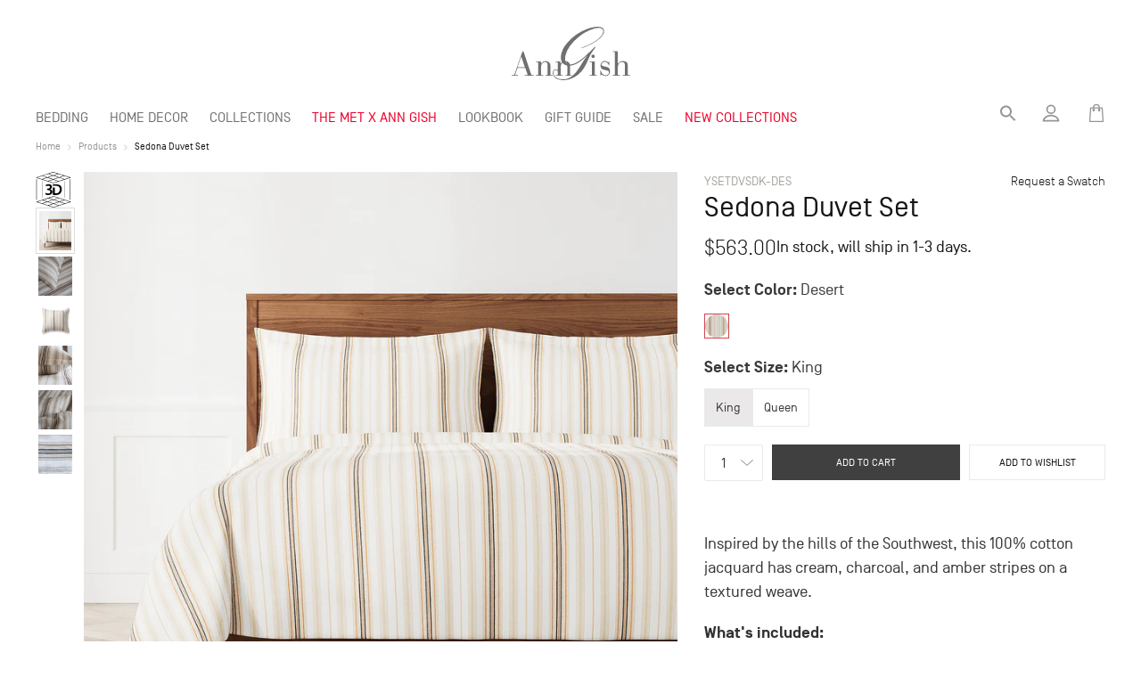

--- FILE ---
content_type: text/html; charset=utf-8
request_url: https://www.anngish.com/products/sedona-duvet-set
body_size: 40283
content:


<!doctype html>
<html class="no-js" lang="en">
<head>
<meta charset="utf-8">
  <meta http-equiv="X-UA-Compatible" content="IE=edge,chrome=1">
  <meta name="viewport" content="width=device-width,initial-scale=1">
  <meta name="theme-color" content="#3a3a3a">
 <meta name="p:domain_verify" content="1507273fae349462ce3f3b03925fe482"/>
  <meta name="viewport" content="width=device-width, initial-scale=1, maximum-scale=1">

  <link rel="preconnect" href="https://cdn.shopify.com" crossorigin>
  <link rel="preconnect" href="https://fonts.shopify.com" crossorigin>
  <link rel="preconnect" href="https://monorail-edge.shopifysvc.com"><link rel="preload" href="//www.anngish.com/cdn/shop/t/13/assets/theme.css?v=1766401427878143851767379411" as="style">
  <link rel="preload" as="font" href="//www.anngish.com/cdn/fonts/bodoni_moda/bodonimoda_n4.025af1859727a91866b3c708393a6dc972156491.woff2" type="font/woff2" crossorigin>
  <link rel="preload" as="font" href="" type="font/woff2" crossorigin>
  <link rel="preload" as="font" href="" type="font/woff2" crossorigin>
  <link rel="preload" href="//www.anngish.com/cdn/shop/t/13/assets/theme.js?v=136112092761783580631656213224" as="script">
  <link rel="preload" href="//www.anngish.com/cdn/shop/t/13/assets/lazysizes.js?v=63098554868324070131656213217" as="script"><link rel="canonical" href="https://www.anngish.com/products/sedona-duvet-set"><link rel="shortcut icon" href="//www.anngish.com/cdn/shop/files/logo_c9e8352d-9109-450f-b2c1-6dd9c01d16b0_32x32.png?v=1617520660" type="image/png">
    <link rel="apple-touch-icon-precomposed" sizes="57x57" href="//www.anngish.com/cdn/shop/t/13/assets/apple-touch-icon-57x57.png?v=98750380382133663321656213224" />
    <link rel="apple-touch-icon-precomposed" sizes="114x114" href="//www.anngish.com/cdn/shop/t/13/assets/apple-touch-icon-114x114.png?v=55546029415391540531656213222" />
    <link rel="apple-touch-icon-precomposed" sizes="72x72" href="//www.anngish.com/cdn/shop/t/13/assets/apple-touch-icon-72x72.png?v=118663666475389629621656213223" />
    <link rel="apple-touch-icon-precomposed" sizes="144x144" href="//www.anngish.com/cdn/shop/t/13/assets/apple-touch-icon-144x144.png?v=63343671571706454121656213224" />
    <link rel="apple-touch-icon-precomposed" sizes="60x60" href="//www.anngish.com/cdn/shop/t/13/assets/apple-touch-icon-60x60.png?v=153761227661536454471656213222" />
    <link rel="apple-touch-icon-precomposed" sizes="120x120" href="//www.anngish.com/cdn/shop/t/13/assets/apple-touch-icon-120x120.png?v=121049380865646997441656213223" />
    <link rel="apple-touch-icon-precomposed" sizes="76x76" href="//www.anngish.com/cdn/shop/t/13/assets/apple-touch-icon-76x76.png?v=28233731839329598281656213218" />
    <link rel="apple-touch-icon-precomposed" sizes="152x152" href="//www.anngish.com/cdn/shop/t/13/assets/apple-touch-icon-152x152.png?v=156691366630332309341656213223" />
    <link rel="icon" type="image/png" href="//www.anngish.com/cdn/shop/t/13/assets/favicon-196x196.png?v=85510633771483044801656213222" sizes="196x196" />
    <link rel="icon" type="image/png" href="//www.anngish.com/cdn/shop/t/13/assets/favicon-96x96.png?v=79211162692432140671656213225" sizes="96x96" />
    <link rel="icon" type="image/png" href="//www.anngish.com/cdn/shop/t/13/assets/favicon-32x32.png?v=38346844189599779651656213222" sizes="32x32" />
    <link rel="icon" type="image/png" href="//www.anngish.com/cdn/shop/t/13/assets/favicon-16x16.png?v=33195922102130225891656213222" sizes="16x16" />
    <link rel="icon" type="image/png" href="//www.anngish.com/cdn/shop/t/13/assets/favicon-128.png?v=116141296412530434541656213224" sizes="128x128" />
    <meta name="msapplication-TileColor" content="#FFFFFF" />
    <meta name="msapplication-TileImage" content="//www.anngish.com/cdn/shop/t/13/assets/mstile-144x144.png?v=63343671571706454121656213222" />
    <meta name="msapplication-square70x70logo" content="//www.anngish.com/cdn/shop/t/13/assets/mstile-70x70.png?v=116141296412530434541656213225" />
    <meta name="msapplication-square150x150logo" content="//www.anngish.com/cdn/shop/t/13/assets/mstile-150x150.png?v=82433841728449071771656213223" />
    <meta name="msapplication-wide310x150logo" content="//www.anngish.com/cdn/shop/t/13/assets/mstile-310x150.png?v=64903341963741678811656213224" />
    <meta name="msapplication-square310x310logo" content="//www.anngish.com/cdn/shop/t/13/assets/mstile-310x310.png?v=100995896565748847491656213222" /><title>Sedona Duvet Set
&ndash; Ann Gish</title>

  <!-- page_description: Inspired by the hills of the Southwest, this 100% cotton jacquard has cream, charcoal, and amber stripes on a textured weave. What&#39;s included:  King set includes duvet cover &amp;amp; 2 king shams. Queen set includes duvet cover &amp;amp; 2 standard shams. Composition: 100% cottonConstruction: Topstitched flange. Self reverse. -->
  
  
  <!-- template: product --><meta name="description" content="Inspired by the hills of the Southwest, this 100% cotton jacquard has cream, charcoal, and amber stripes on a textured weave. What&#39;s included:  King set includes duvet cover &amp;amp; 2 king shams. Queen set includes duvet cover &amp;amp; 2 standard shams. Composition: 100% cottonConstruction: Topstitched flange. Self reverse."><!-- /snippets/social-meta-tags.liquid -->




<meta property="og:site_name" content="Ann Gish">
<meta property="og:url" content="https://www.anngish.com/products/sedona-duvet-set">
<meta property="og:title" content="Sedona Duvet Set">
<meta property="og:type" content="product">
<meta property="og:description" content="Inspired by the hills of the Southwest, this 100% cotton jacquard has cream, charcoal, and amber stripes on a textured weave. What&#39;s included:  King set includes duvet cover &amp;amp; 2 king shams. Queen set includes duvet cover &amp;amp; 2 standard shams. Composition: 100% cottonConstruction: Topstitched flange. Self reverse.">

  <meta property="og:price:amount" content="513.00">
  <meta property="og:price:currency" content="USD">

<meta property="og:image" content="http://www.anngish.com/cdn/shop/files/Sedona_SimpleShot_1_75830257-ccd4-41ef-9145-cf456c07fa5c_1200x1200.jpg?v=1746060091"><meta property="og:image" content="http://www.anngish.com/cdn/shop/products/YSETDVSD-DES2_1200x1200.jpg?v=1746060091"><meta property="og:image" content="http://www.anngish.com/cdn/shop/products/Sedona_Silo_YSETDVSD-DES_1200x1200.jpg?v=1746060091">
<meta property="og:image:secure_url" content="https://www.anngish.com/cdn/shop/files/Sedona_SimpleShot_1_75830257-ccd4-41ef-9145-cf456c07fa5c_1200x1200.jpg?v=1746060091"><meta property="og:image:secure_url" content="https://www.anngish.com/cdn/shop/products/YSETDVSD-DES2_1200x1200.jpg?v=1746060091"><meta property="og:image:secure_url" content="https://www.anngish.com/cdn/shop/products/Sedona_Silo_YSETDVSD-DES_1200x1200.jpg?v=1746060091">


<meta name="twitter:card" content="summary_large_image">
<meta name="twitter:title" content="Sedona Duvet Set">
<meta name="twitter:description" content="Inspired by the hills of the Southwest, this 100% cotton jacquard has cream, charcoal, and amber stripes on a textured weave. What&#39;s included:  King set includes duvet cover &amp;amp; 2 king shams. Queen set includes duvet cover &amp;amp; 2 standard shams. Composition: 100% cottonConstruction: Topstitched flange. Self reverse.">

  
<style data-shopify>
:root {
    --color-text: #3a3a3a;
    --color-text-rgb: 58, 58, 58;
    --color-body-text: #333232;
    --color-sale-text: #EA0606;
    --color-small-button-text-border: #3a3a3a;
    --color-text-field: #ffffff;
    --color-text-field-text: #000000;
    --color-text-field-text-rgb: 0, 0, 0;

    --color-btn-primary: #3a3a3a;
    --color-btn-primary-darker: #212121;
    --color-btn-themet: #EA0029;

    --color-btn-secondary: #FFF;
  
    --color-btn-primary-text: #ffffff;

    --color-blankstate: rgba(51, 50, 50, 0.35);
    --color-blankstate-border: rgba(51, 50, 50, 0.2);
    --color-blankstate-background: rgba(51, 50, 50, 0.1);

    --color-text-focus:#606060;
    --color-overlay-text-focus:#e6e6e6;
    --color-btn-primary-focus:#606060;
    --color-btn-social-focus:#d2d2d2;
    --color-small-button-text-border-focus:#606060;
    --predictive-search-focus:#f2f2f2;

    --color-body: #ffffff;
    --color-bg: #ffffff;
    --color-bg-rgb: 255, 255, 255;
    --color-bg-alt: rgba(51, 50, 50, 0.05);
    --color-bg-currency-selector: rgba(51, 50, 50, 0.2);

    --color-overlay-title-text: #ffffff;
    --color-image-overlay: #151515;
    --color-image-overlay-rgb: 21, 21, 21;--opacity-image-overlay: 0.1;--hover-overlay-opacity: 0.5;

    --color-border: #ebebeb;
    --color-border-form: #cccccc;
    --color-border-form-darker: #b3b3b3;

    --svg-select-icon: url(//www.anngish.com/cdn/shop/t/13/assets/ico-select.svg?v=79614266759887933011656213233);
    --svg-select-icon-reverse: url(//www.anngish.com/cdn/shop/t/13/assets/ico-select.svg-reverse?v=109837492175703994971767379411);
    --svg-close-icon: url(//www.anngish.com/cdn/shop/t/13/assets/ico-close.svg?v=4004805498797874291767379411);
    --slick-img-url: url(//www.anngish.com/cdn/shop/t/13/assets/ajax-loader.gif?v=41356863302472015721656213224);

    --font-weight-body--bold: 700;
    --font-weight-body--bolder: 700;

    --font-primary: SimplonNorm;
    --font-secondary: "Bauer Bodoni", serif;
    --font-stack-header: "Bodoni Moda", serif;
    --font-style-header: normal;
    --font-weight-header: 400;

    --font-stack-body: Helvetica, Arial, sans-serif;
    --font-style-body: normal;
    --font-weight-body: 400;

    --font-size-header: 26;

    --font-size-base: 12;

    --font-h1-desktop: 78;
    --font-h1-mobile: 52;
    --font-h2-desktop: 20;
    --font-h2-mobile: 18;
    --font-h3-mobile: 20;
    --font-h4-desktop: 17;
    --font-h4-mobile: 15;
    --font-h5-desktop: 15;
    --font-h5-mobile: 13;
    --font-h6-desktop: 14;
    --font-h6-mobile: 12;

    --font-mega-title-large-desktop: 39;

    --font-rich-text-large: 13;
    --font-rich-text-small: 10;

    /* Font sizes */
    --font-small-s: 9px;
    --font-small-m: 10px;
    --font-small-l: 11px;
    --font-s: 12px;
    --font-m: 14px;
    --font-l: 16px;
    --font-xl: 18px;
    --font-xxl: 20px;
    --font-title-s: 22px;
    --font-title-m: 26px;
    --font-title-l: 32px;
    --font-title-xl: 34px;

    --font-header-large: 34px;
    --font-header-large-m: 22px;
    
    @media only screen and (min-width: 750px) {
      --font-header-large-m: 29px;
    }

    
--color-video-bg: #f2f2f2;

    
    --global-color-image-loader-primary: rgba(58, 58, 58, 0.06);
    --global-color-image-loader-secondary: rgba(58, 58, 58, 0.12);
  
    --color_text_black: #151515; /* #151515 */
    --color_text_light_black: #33342F;
    --color_text_dark: #404040; /* #404040 */
    --color_text_gray: #707070; /* #707070 */
    --color_text_white: #FFFFFF;
    --color_border_gray: #E7EBED; /* #E7EBED */
    --color_bluish_gray_76: #576476; /* #576476 */
    --color_bluish_gray_81: #5C6D81; /* #5C6D81 */
    --color_icon_gray: #959595; /* #959595 */
    --color_mid_gray: #AAAAAA; /* #AAAAAA */
    --color_light_gray: #DBDBDB; /* #DBDBDB */
    --color_whiteish_gray: #F8F7F8; /* #F8F7F8 */
    
    --mobile-breakpoint-width: 1200px;
    --mobile-breakpoint-max-width: 1199px;
  }
  
    .text-black {
      color: var(--color_text_black);
    }

    .text-dark {
      color: var(--color_text_dark);
    }

    .text-gray {
      color: var(--color_text_gray);
    }

    .text-mid-gray {
      color: var(--color_mid_gray);
    }

    .text-bluish-gray {
      color: var(--color_bluish_gray_76);
    }
    .text-icon-gray {
      color: var(--color_icon_gray);
    }
    .simplon {
      font-family: SimplonNorm;
    }
    .bodoni {
      font-family: var(--font-secondary)!important;
    }

    .f-9 {
      font-size: 10px;
    }
    .f-11 {
      font-size: 12px;
    }
    .f-10 {
      font-size: 11px;
    }
    .f-12 {
      font-size: 14px;
    }
    .f-14 {
      font-size: 16px;
    }
    .f-16 {
      font-size: 18px;
    }
    .description.f-16, .description.f-16 * {
      font-size: 18px!important;
    }
    .f-18 {
      font-size: 20px;
    }
    .f-20 {
      font-size: 22px;
    }
    .f-22 {
      font-size: 24px;
    }
    .f-26 {
      font-size: 28px;
    }
    .f-28 {
      font-size: 30px;
    }
    .f-34 {
      font-size: 36px;
    }
    .f-9p {
      font-size: 10pt;
    }
    .f-11p {
      font-size: 12pt;
    }
    .f-10p {
      font-size: 11pt;
    }
    .f-12p {
      font-size: 14pt;
    }
    .f-14p {
      font-size: 16pt;
    }
    .f-16p {
      font-size: 18pt;
    }
    .f-18p {
      font-size: 20pt;
    }
    .f-20p {
      font-size: 22pt;
    }
    .f-22p {
      font-size: 24pt;
    }
    .f-26p {
      font-size: 28pt;
    }
    .f-28p {
      font-size: 30pt;
    }

    .uppercase {
      text-transform: uppercase;
    }
    .capitalize {
      text-transform: capitalize;
    }

    .fill-current {
      fill: currentColor;
    }

    .stroke-current {
      stroke: currentColor;
    }

    .bold {
      font-weight: bold;
    }

    .regular {
      font-weight: regular;
    }

    .light {
      font-weight: lighter;
    }

    .mt-100 {
      margin-top: 100px!important;
    }
    .mt-90 {
      margin-top: 90px!important;
    }
    .mt-80 {
      margin-top: 80px!important;
    }
    .mt-70 {
      margin-top: 70px!important;
    }
    .mt-60 {
      margin-top: 60px!important;
    }
    .mt-55 {
      margin-top: 55px!important;
    }
    .mt-50 {
      margin-top: 50px!important;
    }
    .mt-40 {
      margin-top: 40px!important;
    }
    .mt-30 {
      margin-top: 30px!important;
    }
    .mt-20 {
      margin-top: 20px!important;
    }
    .mt-15 {
      margin-top: 15px!important;
    }
    .mt-10 {
      margin-top: 10px!important;
    }
    .mt-0 {
      margin-top: 0px!important;
    }

    .mb-250 {
      margin-bottom: 250px!important;
    }

    .mb-200 {
      margin-bottom: 200px!important;
    }
    .mb-150 {
      margin-bottom: 150px!important;
    }
    .mb-100 {
      margin-bottom: 100px!important;
    }
    .mb-90 {
      margin-bottom: 90px!important;
    }
    .mb-80 {
      margin-bottom: 80px!important;
    }
    .mb-70 {
      margin-bottom: 70px!important;
    }
    .mb-60 {
      margin-bottom: 60px!important;
    }
    .mb-50 {
      margin-bottom: 50px!important;
    }
    .mb-40 {
      margin-bottom: 40px!important;
    }
    .mb-30 {
      margin-bottom: 30px!important;
    }
    .mb-20 {
      margin-bottom: 20px!important;
    }
    .mb-16 {
      margin-bottom: 16px!important;
    }
    .mb-14 {
      margin-bottom: 14px!important;
    }
    .mb-12 {
      margin-bottom: 12px!important;
    }
    .mb-10 {
      margin-bottom: 10px!important;
    }
    .mb-8 {
      margin-bottom: 10px!important;
    }
    .mb-0 {
      margin-bottom: 0px!important;
    }

    .mr-100 {
      margin-right: 100px!important;
    }
    .mr-90 {
      margin-right: 90px!important;
    }
    .mr-80 {
      margin-right: 80px!important;
    }
    .mr-70 {
      margin-right: 70px!important;
    }
    .mr-60 {
      margin-right: 60px!important;
    }
    .mr-50 {
      margin-right: 50px!important;
    }
    .mr-40 {
      margin-right: 40px!important;
    }
    .mr-30 {
      margin-right: 30px!important;
    }
    .mr-20 {
      margin-right: 20px!important;
    }
    .mr-10 {
      margin-right: 10px!important;
    }
    .mr-0 {
      margin-right: 0px!important;
    }

    .ml-100 {
      margin-left: 100px!important;
    }
    .ml-90 {
      margin-left: 90px!important;
    }
    .ml-80 {
      margin-left: 80px!important;
    }
    .ml-70 {
      margin-left: 70px!important;
    }
    .ml-60 {
      margin-left: 60px!important;
    }
    .ml-50 {
      margin-left: 50px!important;
    }
    .ml-40 {
      margin-left: 40px!important;
    }
    .ml-30 {
      margin-left: 30px!important;
    }
    .ml-20 {
      margin-left: 20px!important;
    }
    .ml-10 {
      margin-left: 10px!important;
    }
    .ml-0 {
      margin-left: 0px!important;
    }

    .float-left {
      float: left;
    }

    .line-through {
      text-decoration: line-through;
    }

    .faded {
      opacity: .7;
    }
    .vhidden {
      visibility: hidden;
    }

    .text-center {
      text-align: center;
    }
    
    .gap-10 {
      grid-gap: 10px;
    }
    .gap-20 {
      grid-gap: 20px;
    }
    .gap-30 {
      grid-gap: 30px;
    }
    .gap-40 {
      grid-gap: 40px;
    }
    .gap-50 {
      grid-gap: 50px;
    }
    .gap-60 {
      grid-gap: 60px;
    }

    .block {
      display: block;
    }

    .relative {
      position: relative;
    }
</style>


  

  

  
  <script>
    window.performance.mark('debut:theme_stylesheet_loaded.start');

    function onLoadStylesheet() {
      performance.mark('debut:theme_stylesheet_loaded.end');
      performance.measure('debut:theme_stylesheet_loaded', 'debut:theme_stylesheet_loaded.start', 'debut:theme_stylesheet_loaded.end');

      var url = "//www.anngish.com/cdn/shop/t/13/assets/theme.css?v=1766401427878143851767379411";
      var link = document.querySelector('link[href="' + url + '"]');
      link.loaded = true;
      link.dispatchEvent(new Event('load'));
    }
  </script>

  <link rel="stylesheet" href="//www.anngish.com/cdn/shop/t/13/assets/theme.css?v=1766401427878143851767379411" type="text/css" media="print" onload="this.media='all';onLoadStylesheet()">
  <link rel="preload" href="//www.anngish.com/cdn/shop/t/13/assets/module-styles.css?v=102679950096418519541768876482" as="style" onload="this.onload=null;this.rel='stylesheet'">

  <style>
    @font-face {
  font-family: "Bodoni Moda";
  font-weight: 400;
  font-style: normal;
  font-display: swap;
  src: url("//www.anngish.com/cdn/fonts/bodoni_moda/bodonimoda_n4.025af1859727a91866b3c708393a6dc972156491.woff2") format("woff2"),
       url("//www.anngish.com/cdn/fonts/bodoni_moda/bodonimoda_n4.aebb4417dfed0dc5ec4a330249c3862add089916.woff") format("woff");
}

    
    
    
    
    
  </style>

  <script>
    var theme = {
      breakpoints: {
        medium: 750,
        large: 990,
        widescreen: 1400
      },
      strings: {
        addToCart: "Add to cart",
        soldOut: "Sold out",
        unavailable: "Unavailable",
        regularPrice: "Regular price",
        salePrice: "Sale price",
        sale: "Sale",
        fromLowestPrice: "from [price]",
        vendor: "Vendor",
        showMore: "Show More",
        showLess: "Show Less",
        searchFor: "Search for",
        addressError: "Error looking up that address",
        addressNoResults: "No results for that address",
        addressQueryLimit: "You have exceeded the Google API usage limit. Consider upgrading to a \u003ca href=\"https:\/\/developers.google.com\/maps\/premium\/usage-limits\"\u003ePremium Plan\u003c\/a\u003e.",
        authError: "There was a problem authenticating your Google Maps account.",
        newWindow: "Opens in a new window.",
        external: "Opens external website.",
        newWindowExternal: "Opens external website in a new window.",
        removeLabel: "Remove [product]",
        update: "Update",
        quantity: "Quantity",
        discountedTotal: "Discounted total",
        regularTotal: "Regular total",
        priceColumn: "See Price column for discount details.",
        quantityMinimumMessage: "Quantity must be 1 or more",
        cartError: "There was an error while updating your cart. Please try again.",
        removedItemMessage: "Removed \u003cspan class=\"cart__removed-product-details\"\u003e([quantity]) [link]\u003c\/span\u003e from your cart.",
        unitPrice: "Unit price",
        unitPriceSeparator: "per",
        oneCartCount: "1 item",
        otherCartCount: "[count] items",
        quantityLabel: "Quantity: [count]",
        products: "Products",
        loading: "Loading",
        number_of_results: "[result_number] of [results_count]",
        number_of_results_found: "[results_count] results found",
        one_result_found: "1 result found"
      },
      moneyFormat: "${{amount}}",
      moneyFormatWithCurrency: "${{amount}} USD",
      settings: {
        predictiveSearchEnabled: true,
        predictiveSearchShowPrice: false,
        predictiveSearchShowVendor: false
      },
      stylesheet: "//www.anngish.com/cdn/shop/t/13/assets/theme.css?v=1766401427878143851767379411"
    }

    document.documentElement.className = document.documentElement.className.replace('no-js', 'js');
  </script><script src="//www.anngish.com/cdn/shop/t/13/assets/theme.js?v=136112092761783580631656213224" defer="defer"></script>
  <script src="//www.anngish.com/cdn/shop/t/13/assets/lazysizes.js?v=63098554868324070131656213217" async="async"></script>

  <script type="text/javascript">
    if (window.MSInputMethodContext && document.documentMode) {
      var scripts = document.getElementsByTagName('script')[0];
      var polyfill = document.createElement("script");
      polyfill.defer = true;
      polyfill.src = "//www.anngish.com/cdn/shop/t/13/assets/ie11CustomProperties.min.js?v=146208399201472936201656213222";

      scripts.parentNode.insertBefore(polyfill, scripts);
    }
  </script>

  <script>window.performance && window.performance.mark && window.performance.mark('shopify.content_for_header.start');</script><meta name="google-site-verification" content="OoNXt0JLUydazU9XzPi7FP66fMOFlndXYuLh-MRfMic">
<meta name="facebook-domain-verification" content="lpjdoahrcmp6bh420xdzqq2ubbjpbm">
<meta id="shopify-digital-wallet" name="shopify-digital-wallet" content="/50497028273/digital_wallets/dialog">
<link rel="alternate" type="application/json+oembed" href="https://www.anngish.com/products/sedona-duvet-set.oembed">
<script async="async" src="/checkouts/internal/preloads.js?locale=en-US"></script>
<script id="shopify-features" type="application/json">{"accessToken":"61ccc69a9903293d49db96ed0990ec29","betas":["rich-media-storefront-analytics"],"domain":"www.anngish.com","predictiveSearch":true,"shopId":50497028273,"locale":"en"}</script>
<script>var Shopify = Shopify || {};
Shopify.shop = "anngishluxurylinens.myshopify.com";
Shopify.locale = "en";
Shopify.currency = {"active":"USD","rate":"1.0"};
Shopify.country = "US";
Shopify.theme = {"name":"anngish.com\/live","id":130531688625,"schema_name":"AnnGish","schema_version":"1.0.2","theme_store_id":null,"role":"main"};
Shopify.theme.handle = "null";
Shopify.theme.style = {"id":null,"handle":null};
Shopify.cdnHost = "www.anngish.com/cdn";
Shopify.routes = Shopify.routes || {};
Shopify.routes.root = "/";</script>
<script type="module">!function(o){(o.Shopify=o.Shopify||{}).modules=!0}(window);</script>
<script>!function(o){function n(){var o=[];function n(){o.push(Array.prototype.slice.apply(arguments))}return n.q=o,n}var t=o.Shopify=o.Shopify||{};t.loadFeatures=n(),t.autoloadFeatures=n()}(window);</script>
<script id="shop-js-analytics" type="application/json">{"pageType":"product"}</script>
<script defer="defer" async type="module" src="//www.anngish.com/cdn/shopifycloud/shop-js/modules/v2/client.init-shop-cart-sync_BApSsMSl.en.esm.js"></script>
<script defer="defer" async type="module" src="//www.anngish.com/cdn/shopifycloud/shop-js/modules/v2/chunk.common_CBoos6YZ.esm.js"></script>
<script type="module">
  await import("//www.anngish.com/cdn/shopifycloud/shop-js/modules/v2/client.init-shop-cart-sync_BApSsMSl.en.esm.js");
await import("//www.anngish.com/cdn/shopifycloud/shop-js/modules/v2/chunk.common_CBoos6YZ.esm.js");

  window.Shopify.SignInWithShop?.initShopCartSync?.({"fedCMEnabled":true,"windoidEnabled":true});

</script>
<script>(function() {
  var isLoaded = false;
  function asyncLoad() {
    if (isLoaded) return;
    isLoaded = true;
    var urls = ["https:\/\/cdn.hextom.com\/js\/quickannouncementbar.js?shop=anngishluxurylinens.myshopify.com","https:\/\/cdn.roseperl.com\/storelocator-prod\/setting\/anngishluxurylinens-1750217532.js?shop=anngishluxurylinens.myshopify.com","https:\/\/cdn.roseperl.com\/storelocator-prod\/wtb\/anngishluxurylinens-1750217532.js?shop=anngishluxurylinens.myshopify.com","https:\/\/cdn.roseperl.com\/storelocator-prod\/stockist-form\/anngishluxurylinens-1750217533.js?shop=anngishluxurylinens.myshopify.com"];
    for (var i = 0; i < urls.length; i++) {
      var s = document.createElement('script');
      s.type = 'text/javascript';
      s.async = true;
      s.src = urls[i];
      var x = document.getElementsByTagName('script')[0];
      x.parentNode.insertBefore(s, x);
    }
  };
  if(window.attachEvent) {
    window.attachEvent('onload', asyncLoad);
  } else {
    window.addEventListener('load', asyncLoad, false);
  }
})();</script>
<script id="__st">var __st={"a":50497028273,"offset":-18000,"reqid":"cf142694-0da5-4a15-b426-6ac8e50ac542-1768883693","pageurl":"www.anngish.com\/products\/sedona-duvet-set","u":"835ca606f8eb","p":"product","rtyp":"product","rid":6255470674097};</script>
<script>window.ShopifyPaypalV4VisibilityTracking = true;</script>
<script id="captcha-bootstrap">!function(){'use strict';const t='contact',e='account',n='new_comment',o=[[t,t],['blogs',n],['comments',n],[t,'customer']],c=[[e,'customer_login'],[e,'guest_login'],[e,'recover_customer_password'],[e,'create_customer']],r=t=>t.map((([t,e])=>`form[action*='/${t}']:not([data-nocaptcha='true']) input[name='form_type'][value='${e}']`)).join(','),a=t=>()=>t?[...document.querySelectorAll(t)].map((t=>t.form)):[];function s(){const t=[...o],e=r(t);return a(e)}const i='password',u='form_key',d=['recaptcha-v3-token','g-recaptcha-response','h-captcha-response',i],f=()=>{try{return window.sessionStorage}catch{return}},m='__shopify_v',_=t=>t.elements[u];function p(t,e,n=!1){try{const o=window.sessionStorage,c=JSON.parse(o.getItem(e)),{data:r}=function(t){const{data:e,action:n}=t;return t[m]||n?{data:e,action:n}:{data:t,action:n}}(c);for(const[e,n]of Object.entries(r))t.elements[e]&&(t.elements[e].value=n);n&&o.removeItem(e)}catch(o){console.error('form repopulation failed',{error:o})}}const l='form_type',E='cptcha';function T(t){t.dataset[E]=!0}const w=window,h=w.document,L='Shopify',v='ce_forms',y='captcha';let A=!1;((t,e)=>{const n=(g='f06e6c50-85a8-45c8-87d0-21a2b65856fe',I='https://cdn.shopify.com/shopifycloud/storefront-forms-hcaptcha/ce_storefront_forms_captcha_hcaptcha.v1.5.2.iife.js',D={infoText:'Protected by hCaptcha',privacyText:'Privacy',termsText:'Terms'},(t,e,n)=>{const o=w[L][v],c=o.bindForm;if(c)return c(t,g,e,D).then(n);var r;o.q.push([[t,g,e,D],n]),r=I,A||(h.body.append(Object.assign(h.createElement('script'),{id:'captcha-provider',async:!0,src:r})),A=!0)});var g,I,D;w[L]=w[L]||{},w[L][v]=w[L][v]||{},w[L][v].q=[],w[L][y]=w[L][y]||{},w[L][y].protect=function(t,e){n(t,void 0,e),T(t)},Object.freeze(w[L][y]),function(t,e,n,w,h,L){const[v,y,A,g]=function(t,e,n){const i=e?o:[],u=t?c:[],d=[...i,...u],f=r(d),m=r(i),_=r(d.filter((([t,e])=>n.includes(e))));return[a(f),a(m),a(_),s()]}(w,h,L),I=t=>{const e=t.target;return e instanceof HTMLFormElement?e:e&&e.form},D=t=>v().includes(t);t.addEventListener('submit',(t=>{const e=I(t);if(!e)return;const n=D(e)&&!e.dataset.hcaptchaBound&&!e.dataset.recaptchaBound,o=_(e),c=g().includes(e)&&(!o||!o.value);(n||c)&&t.preventDefault(),c&&!n&&(function(t){try{if(!f())return;!function(t){const e=f();if(!e)return;const n=_(t);if(!n)return;const o=n.value;o&&e.removeItem(o)}(t);const e=Array.from(Array(32),(()=>Math.random().toString(36)[2])).join('');!function(t,e){_(t)||t.append(Object.assign(document.createElement('input'),{type:'hidden',name:u})),t.elements[u].value=e}(t,e),function(t,e){const n=f();if(!n)return;const o=[...t.querySelectorAll(`input[type='${i}']`)].map((({name:t})=>t)),c=[...d,...o],r={};for(const[a,s]of new FormData(t).entries())c.includes(a)||(r[a]=s);n.setItem(e,JSON.stringify({[m]:1,action:t.action,data:r}))}(t,e)}catch(e){console.error('failed to persist form',e)}}(e),e.submit())}));const S=(t,e)=>{t&&!t.dataset[E]&&(n(t,e.some((e=>e===t))),T(t))};for(const o of['focusin','change'])t.addEventListener(o,(t=>{const e=I(t);D(e)&&S(e,y())}));const B=e.get('form_key'),M=e.get(l),P=B&&M;t.addEventListener('DOMContentLoaded',(()=>{const t=y();if(P)for(const e of t)e.elements[l].value===M&&p(e,B);[...new Set([...A(),...v().filter((t=>'true'===t.dataset.shopifyCaptcha))])].forEach((e=>S(e,t)))}))}(h,new URLSearchParams(w.location.search),n,t,e,['guest_login'])})(!0,!0)}();</script>
<script integrity="sha256-4kQ18oKyAcykRKYeNunJcIwy7WH5gtpwJnB7kiuLZ1E=" data-source-attribution="shopify.loadfeatures" defer="defer" src="//www.anngish.com/cdn/shopifycloud/storefront/assets/storefront/load_feature-a0a9edcb.js" crossorigin="anonymous"></script>
<script data-source-attribution="shopify.dynamic_checkout.dynamic.init">var Shopify=Shopify||{};Shopify.PaymentButton=Shopify.PaymentButton||{isStorefrontPortableWallets:!0,init:function(){window.Shopify.PaymentButton.init=function(){};var t=document.createElement("script");t.src="https://www.anngish.com/cdn/shopifycloud/portable-wallets/latest/portable-wallets.en.js",t.type="module",document.head.appendChild(t)}};
</script>
<script data-source-attribution="shopify.dynamic_checkout.buyer_consent">
  function portableWalletsHideBuyerConsent(e){var t=document.getElementById("shopify-buyer-consent"),n=document.getElementById("shopify-subscription-policy-button");t&&n&&(t.classList.add("hidden"),t.setAttribute("aria-hidden","true"),n.removeEventListener("click",e))}function portableWalletsShowBuyerConsent(e){var t=document.getElementById("shopify-buyer-consent"),n=document.getElementById("shopify-subscription-policy-button");t&&n&&(t.classList.remove("hidden"),t.removeAttribute("aria-hidden"),n.addEventListener("click",e))}window.Shopify?.PaymentButton&&(window.Shopify.PaymentButton.hideBuyerConsent=portableWalletsHideBuyerConsent,window.Shopify.PaymentButton.showBuyerConsent=portableWalletsShowBuyerConsent);
</script>
<script data-source-attribution="shopify.dynamic_checkout.cart.bootstrap">document.addEventListener("DOMContentLoaded",(function(){function t(){return document.querySelector("shopify-accelerated-checkout-cart, shopify-accelerated-checkout")}if(t())Shopify.PaymentButton.init();else{new MutationObserver((function(e,n){t()&&(Shopify.PaymentButton.init(),n.disconnect())})).observe(document.body,{childList:!0,subtree:!0})}}));
</script>
<link id="shopify-accelerated-checkout-styles" rel="stylesheet" media="screen" href="https://www.anngish.com/cdn/shopifycloud/portable-wallets/latest/accelerated-checkout-backwards-compat.css" crossorigin="anonymous">
<style id="shopify-accelerated-checkout-cart">
        #shopify-buyer-consent {
  margin-top: 1em;
  display: inline-block;
  width: 100%;
}

#shopify-buyer-consent.hidden {
  display: none;
}

#shopify-subscription-policy-button {
  background: none;
  border: none;
  padding: 0;
  text-decoration: underline;
  font-size: inherit;
  cursor: pointer;
}

#shopify-subscription-policy-button::before {
  box-shadow: none;
}

      </style>
<script id="sections-script" data-sections="product-template" defer="defer" src="//www.anngish.com/cdn/shop/t/13/compiled_assets/scripts.js?v=30125"></script>
<script>window.performance && window.performance.mark && window.performance.mark('shopify.content_for_header.end');</script>
<script id="wishlist-script" defer src="//www.anngish.com/cdn/shop/t/13/assets/wishlist-core.js?v=90216348383736061781656213217" ></script>
<script>
  document.querySelector('#wishlist-script').onload = function () {
    const customerEmail = "";
    const myShopifyDomain = "anngishluxurylinens.myshopify.com";
    window.addEventListener(
      "wishlist-script-loaded",
      initWishlistGenie(customerEmail, myShopifyDomain)
    );
  }
</script>
<script>
    var appEnvironment = 'storelocator-prod';
    var shopHash = '3f76a2bceefd7991b302a2ad9c2652f0';
</script>

<script>
    
    
    SCASLShopifyProduct = {id:6255470674097,handle:'sedona-duvet-set',title:"Sedona Duvet Set",variants: [{"id":38092170657969,"title":"Desert \/ King","option1":"Desert","option2":"King","option3":null,"sku":"YSETDVSDK-DES","requires_shipping":true,"taxable":true,"featured_image":{"id":37498863190193,"product_id":6255470674097,"position":1,"created_at":"2024-12-06T17:40:55-05:00","updated_at":"2025-04-30T20:41:31-04:00","alt":"YSETDVSDK-DES YSETDVSDQ-DES","width":1416,"height":1416,"src":"\/\/www.anngish.com\/cdn\/shop\/files\/Sedona_SimpleShot_1_75830257-ccd4-41ef-9145-cf456c07fa5c.jpg?v=1746060091","variant_ids":[38092170657969,38092170723505]},"available":true,"name":"Sedona Duvet Set - Desert \/ King","public_title":"Desert \/ King","options":["Desert","King"],"price":56300,"weight":0,"compare_at_price":null,"inventory_management":"shopify","barcode":"761490055450","featured_media":{"alt":"YSETDVSDK-DES YSETDVSDQ-DES","id":29646244905137,"position":1,"preview_image":{"aspect_ratio":1.0,"height":1416,"width":1416,"src":"\/\/www.anngish.com\/cdn\/shop\/files\/Sedona_SimpleShot_1_75830257-ccd4-41ef-9145-cf456c07fa5c.jpg?v=1746060091"}},"requires_selling_plan":false,"selling_plan_allocations":[],"quantity_rule":{"min":1,"max":null,"increment":1}},{"id":38092170723505,"title":"Desert \/ Queen","option1":"Desert","option2":"Queen","option3":null,"sku":"YSETDVSDQ-DES","requires_shipping":true,"taxable":true,"featured_image":{"id":37498863190193,"product_id":6255470674097,"position":1,"created_at":"2024-12-06T17:40:55-05:00","updated_at":"2025-04-30T20:41:31-04:00","alt":"YSETDVSDK-DES YSETDVSDQ-DES","width":1416,"height":1416,"src":"\/\/www.anngish.com\/cdn\/shop\/files\/Sedona_SimpleShot_1_75830257-ccd4-41ef-9145-cf456c07fa5c.jpg?v=1746060091","variant_ids":[38092170657969,38092170723505]},"available":true,"name":"Sedona Duvet Set - Desert \/ Queen","public_title":"Desert \/ Queen","options":["Desert","Queen"],"price":51300,"weight":0,"compare_at_price":null,"inventory_management":"shopify","barcode":"761490055467","featured_media":{"alt":"YSETDVSDK-DES YSETDVSDQ-DES","id":29646244905137,"position":1,"preview_image":{"aspect_ratio":1.0,"height":1416,"width":1416,"src":"\/\/www.anngish.com\/cdn\/shop\/files\/Sedona_SimpleShot_1_75830257-ccd4-41ef-9145-cf456c07fa5c.jpg?v=1746060091"}},"requires_selling_plan":false,"selling_plan_allocations":[],"quantity_rule":{"min":1,"max":null,"increment":1}}],tags: ["art of home","col:art of home","col:art of home\/duvet sets","CottonDuvetSets","duvet sets - art of home","ft:Machine Washable","NeutralDuvetSets","pb:duvet sets - art of home","TransitionalDuvetSets"],collections: [{"id":245451292849,"handle":"collection-art-of-home","title":"Art of Home","updated_at":"2026-01-19T07:06:53-05:00","body_html":"\u003cp\u003e\u003cspan\u003eThe Art of Home is designed for today’s lifestyle. With most of the collection totally washable, the Art of Home collection provides high design and high quality at an affordable price. Easy-to-layer coverlet sets and duvet sets make choosing an ensemble a simple, fun experience.\u003c\/span\u003e\u003c\/p\u003e","published_at":"2021-02-03T18:57:04-05:00","sort_order":"manual","template_suffix":"curation","disjunctive":true,"rules":[{"column":"tag","relation":"equals","condition":"art of home"},{"column":"tag","relation":"equals","condition":"col:art of home"}],"published_scope":"web","image":{"created_at":"2021-03-01T05:11:10-05:00","alt":null,"width":1000,"height":622,"src":"\/\/www.anngish.com\/cdn\/shop\/collections\/Col_image_41a54c80-35b6-46ae-b7d5-ec9b867d3b66.jpg?v=1614593470"}},{"id":260804411569,"handle":"duvet-sets","title":"Art of Home Duvet Sets","updated_at":"2026-01-19T07:06:53-05:00","body_html":"\u003cspan data-mce-fragment=\"1\"\u003ePart of our Art of Home collection, our duvet sets include the duvet cover and 2 shams, making dressing your bed easy and enjoyable.\u003c\/span\u003e","published_at":"2021-02-28T18:39:36-05:00","sort_order":"manual","template_suffix":"","disjunctive":false,"rules":[{"column":"tag","relation":"equals","condition":"col:art of home\/duvet sets"}],"published_scope":"global","image":{"created_at":"2021-03-01T04:53:59-05:00","alt":"Art of Home Duvet Set","width":1000,"height":622,"src":"\/\/www.anngish.com\/cdn\/shop\/collections\/Col_image_6ae08828-1093-4e28-8384-73380dc4a526.jpg?v=1654284255"}},{"id":293909921969,"handle":"bedding","title":"Bedding","updated_at":"2026-01-19T07:06:53-05:00","body_html":"","published_at":"2023-11-07T08:22:45-05:00","sort_order":"best-selling","template_suffix":"","disjunctive":true,"rules":[{"column":"tag","relation":"equals","condition":"pb:duvets"},{"column":"tag","relation":"equals","condition":"Complete Sets"},{"column":"tag","relation":"equals","condition":"col:art of home\/duvet sets"},{"column":"tag","relation":"equals","condition":"pb:shams"},{"column":"tag","relation":"equals","condition":"pb:throws"},{"column":"tag","relation":"equals","condition":"pb:pillows"},{"column":"tag","relation":"equals","condition":"pb:sheeting"},{"column":"tag","relation":"equals","condition":"pb:bedskirts \u0026 box spring covers"},{"column":"tag","relation":"equals","condition":"Type Down \u0026 Faux Down"}],"published_scope":"global"},{"id":294059475121,"handle":"best-selling-collection","title":"Best selling products","updated_at":"2026-01-19T20:37:01-05:00","body_html":null,"published_at":"2023-11-13T07:45:09-05:00","sort_order":"best-selling","template_suffix":null,"disjunctive":false,"rules":[{"column":"variant_price","relation":"greater_than","condition":"0"}],"published_scope":"web"},{"id":283537604785,"handle":"coastal-duvets","updated_at":"2026-01-17T07:07:58-05:00","published_at":"2022-02-07T17:23:45-05:00","sort_order":"alpha-asc","template_suffix":"","published_scope":"web","title":"Coastal Duvets","body_html":""},{"id":292621615281,"handle":"cotton-duvet-sets","title":"Cotton Duvets \u0026 Duvet Sets","updated_at":"2026-01-19T07:06:53-05:00","body_html":"","published_at":"2023-08-29T20:19:49-04:00","sort_order":"manual","template_suffix":"","disjunctive":false,"rules":[{"column":"tag","relation":"equals","condition":"CottonDuvetSets"}],"published_scope":"global"},{"id":292621877425,"handle":"neutral-duvet-sets","title":"Neutral Duvet Sets","updated_at":"2026-01-19T07:06:53-05:00","body_html":"","published_at":"2023-08-29T20:46:51-04:00","sort_order":"manual","template_suffix":"","disjunctive":false,"rules":[{"column":"tag","relation":"equals","condition":"NeutralDuvetSets"}],"published_scope":"global"},{"id":323779592369,"handle":"neutral-duvets-duvet-sets","updated_at":"2026-01-19T07:06:53-05:00","published_at":"2024-11-27T12:58:14-05:00","sort_order":"manual","template_suffix":"","published_scope":"global","title":"Neutral Duvets \u0026 Duvet Sets","body_html":""},{"id":294059442353,"handle":"new-collection","title":"New products","updated_at":"2026-01-19T20:37:01-05:00","body_html":null,"published_at":"2023-11-13T07:45:09-05:00","sort_order":"created-desc","template_suffix":null,"disjunctive":false,"rules":[{"column":"variant_price","relation":"greater_than","condition":"0"}],"published_scope":"web"},{"id":318464491697,"handle":"non-sale","title":"Non-Sale","updated_at":"2026-01-19T20:37:01-05:00","body_html":"","published_at":"2024-09-02T13:53:47-04:00","sort_order":"manual","template_suffix":"","disjunctive":false,"rules":[{"column":"is_price_reduced","relation":"is_not_set","condition":""}],"published_scope":"global"},{"id":280990023857,"handle":"the-art-of-home","title":"The Art of Home","updated_at":"2026-01-19T07:06:53-05:00","body_html":"\u003cmeta charset=\"UTF-8\"\u003e\u003cspan data-mce-fragment=\"1\"\u003eThe Art of Home is designed for today’s lifestyle. With most of the collection totally washable, the Art of Home collection provides high design and high quality at an affordable price. Easy-to-layer coverlet sets and duvet sets make choosing an ensemble a simple, fun experience.\u003c\/span\u003e","published_at":"2021-10-28T11:45:58-04:00","sort_order":"price-desc","template_suffix":"","disjunctive":false,"rules":[{"column":"tag","relation":"equals","condition":"art of home"}],"published_scope":"web"},{"id":292217520305,"handle":"the-complete-art-of-home-collection","title":"The Complete Art of Home Collection","updated_at":"2026-01-19T07:06:53-05:00","body_html":"","published_at":"2023-06-12T09:15:04-04:00","sort_order":"manual","template_suffix":"","disjunctive":false,"rules":[{"column":"tag","relation":"equals","condition":"art of home"}],"published_scope":"global","image":{"created_at":"2023-09-26T12:21:56-04:00","alt":null,"width":3000,"height":1865,"src":"\/\/www.anngish.com\/cdn\/shop\/collections\/Collections_AOH.jpg?v=1695745316"}},{"id":292621484209,"handle":"transitional-duvet-sets","title":"Transitional Duvet Sets","updated_at":"2026-01-19T07:06:53-05:00","body_html":"","published_at":"2023-08-29T19:55:41-04:00","sort_order":"manual","template_suffix":"","disjunctive":false,"rules":[{"column":"tag","relation":"equals","condition":"TransitionalDuvetSets"}],"published_scope":"global"},{"id":260871946417,"handle":"luxury-duvet-sets","title":"Type Duvet Sets","updated_at":"2026-01-19T07:06:53-05:00","body_html":"\u003cspan\u003eLuxury duvet sets dress your entire bed. A duvet cover and matching shams are available in a range of designer fabrics, from solid 100% linen to a jacquard with lurex threads.\u003c\/span\u003e","published_at":"2021-03-01T12:54:26-05:00","sort_order":"manual","template_suffix":"","disjunctive":false,"rules":[{"column":"tag","relation":"equals","condition":"pb:duvet sets - art of home"}],"published_scope":"global","image":{"created_at":"2021-03-01T12:56:33-05:00","alt":"Luxury Duvet Sets","width":5184,"height":3456,"src":"\/\/www.anngish.com\/cdn\/shop\/collections\/6-DuvetsSets.jpg?v=1696549026"}},{"id":245451522225,"handle":"luxury-duvets","title":"Type Duvets","updated_at":"2026-01-19T07:06:53-05:00","body_html":"Our luxury duvets will provide your space with a clean, elegant touch that matches your style and taste. Designs range from art-inspired designs from the Met x Ann Gish collection, to serene textures, shimmering solids, tasteful florals, and breezy coastals.\u003cbr\u003e\u003cbr\u003eFrom sleek cotton with silk trim to exquisitely embroidered linen, our duvet covers and luxury duvets sets are made with fabrics of the highest quality and feature practical closures and internal corner ties. Fabrics include 100% pure silk, cotton, and linen fabrics as well as luxurious synthetic blends.\u003cbr\u003e\u003cbr\u003eIf you need any assistance selecting the right items for your bed, please contact us.\u003cbr\u003e","published_at":"2021-02-03T18:57:08-05:00","sort_order":"manual","template_suffix":"","disjunctive":true,"rules":[{"column":"tag","relation":"equals","condition":"pb:duvets"},{"column":"tag","relation":"equals","condition":"pb:themetduvets"},{"column":"tag","relation":"equals","condition":"pb:duvet sets - art of home"}],"published_scope":"web","image":{"created_at":"2021-02-19T11:14:14-05:00","alt":"Duvets","width":5184,"height":3456,"src":"\/\/www.anngish.com\/cdn\/shop\/collections\/Col_image_fec9fee3-cb70-4e49-a350-f98c2db70086.jpg?v=1696548430"}}],vendor: "Ann Gish",};
</script>

<!-- BEGIN app block: shopify://apps/klaviyo-email-marketing-sms/blocks/klaviyo-onsite-embed/2632fe16-c075-4321-a88b-50b567f42507 -->












  <script async src="https://static.klaviyo.com/onsite/js/XBJUfB/klaviyo.js?company_id=XBJUfB"></script>
  <script>!function(){if(!window.klaviyo){window._klOnsite=window._klOnsite||[];try{window.klaviyo=new Proxy({},{get:function(n,i){return"push"===i?function(){var n;(n=window._klOnsite).push.apply(n,arguments)}:function(){for(var n=arguments.length,o=new Array(n),w=0;w<n;w++)o[w]=arguments[w];var t="function"==typeof o[o.length-1]?o.pop():void 0,e=new Promise((function(n){window._klOnsite.push([i].concat(o,[function(i){t&&t(i),n(i)}]))}));return e}}})}catch(n){window.klaviyo=window.klaviyo||[],window.klaviyo.push=function(){var n;(n=window._klOnsite).push.apply(n,arguments)}}}}();</script>

  
    <script id="viewed_product">
      if (item == null) {
        var _learnq = _learnq || [];

        var MetafieldReviews = null
        var MetafieldYotpoRating = null
        var MetafieldYotpoCount = null
        var MetafieldLooxRating = null
        var MetafieldLooxCount = null
        var okendoProduct = null
        var okendoProductReviewCount = null
        var okendoProductReviewAverageValue = null
        try {
          // The following fields are used for Customer Hub recently viewed in order to add reviews.
          // This information is not part of __kla_viewed. Instead, it is part of __kla_viewed_reviewed_items
          MetafieldReviews = {};
          MetafieldYotpoRating = null
          MetafieldYotpoCount = null
          MetafieldLooxRating = null
          MetafieldLooxCount = null

          okendoProduct = null
          // If the okendo metafield is not legacy, it will error, which then requires the new json formatted data
          if (okendoProduct && 'error' in okendoProduct) {
            okendoProduct = null
          }
          okendoProductReviewCount = okendoProduct ? okendoProduct.reviewCount : null
          okendoProductReviewAverageValue = okendoProduct ? okendoProduct.reviewAverageValue : null
        } catch (error) {
          console.error('Error in Klaviyo onsite reviews tracking:', error);
        }

        var item = {
          Name: "Sedona Duvet Set",
          ProductID: 6255470674097,
          Categories: ["Art of Home","Art of Home Duvet Sets","Bedding","Best selling products","Coastal Duvets","Cotton Duvets \u0026 Duvet Sets","Neutral Duvet Sets","Neutral Duvets \u0026 Duvet Sets","New products","Non-Sale","The Art of Home","The Complete Art of Home Collection","Transitional Duvet Sets","Type Duvet Sets","Type Duvets"],
          ImageURL: "https://www.anngish.com/cdn/shop/files/Sedona_SimpleShot_1_75830257-ccd4-41ef-9145-cf456c07fa5c_grande.jpg?v=1746060091",
          URL: "https://www.anngish.com/products/sedona-duvet-set",
          Brand: "Ann Gish",
          Price: "$513.00",
          Value: "513.00",
          CompareAtPrice: "$0.00"
        };
        _learnq.push(['track', 'Viewed Product', item]);
        _learnq.push(['trackViewedItem', {
          Title: item.Name,
          ItemId: item.ProductID,
          Categories: item.Categories,
          ImageUrl: item.ImageURL,
          Url: item.URL,
          Metadata: {
            Brand: item.Brand,
            Price: item.Price,
            Value: item.Value,
            CompareAtPrice: item.CompareAtPrice
          },
          metafields:{
            reviews: MetafieldReviews,
            yotpo:{
              rating: MetafieldYotpoRating,
              count: MetafieldYotpoCount,
            },
            loox:{
              rating: MetafieldLooxRating,
              count: MetafieldLooxCount,
            },
            okendo: {
              rating: okendoProductReviewAverageValue,
              count: okendoProductReviewCount,
            }
          }
        }]);
      }
    </script>
  




  <script>
    window.klaviyoReviewsProductDesignMode = false
  </script>







<!-- END app block --><script src="https://cdn.shopify.com/extensions/019bc2d0-0f91-74d4-a43b-076b6407206d/quick-announcement-bar-prod-97/assets/quickannouncementbar.js" type="text/javascript" defer="defer"></script>
<script src="https://cdn.shopify.com/extensions/4d5a2c47-c9fc-4724-a26e-14d501c856c6/attrac-6/assets/attrac-embed-bars.js" type="text/javascript" defer="defer"></script>
<link href="https://monorail-edge.shopifysvc.com" rel="dns-prefetch">
<script>(function(){if ("sendBeacon" in navigator && "performance" in window) {try {var session_token_from_headers = performance.getEntriesByType('navigation')[0].serverTiming.find(x => x.name == '_s').description;} catch {var session_token_from_headers = undefined;}var session_cookie_matches = document.cookie.match(/_shopify_s=([^;]*)/);var session_token_from_cookie = session_cookie_matches && session_cookie_matches.length === 2 ? session_cookie_matches[1] : "";var session_token = session_token_from_headers || session_token_from_cookie || "";function handle_abandonment_event(e) {var entries = performance.getEntries().filter(function(entry) {return /monorail-edge.shopifysvc.com/.test(entry.name);});if (!window.abandonment_tracked && entries.length === 0) {window.abandonment_tracked = true;var currentMs = Date.now();var navigation_start = performance.timing.navigationStart;var payload = {shop_id: 50497028273,url: window.location.href,navigation_start,duration: currentMs - navigation_start,session_token,page_type: "product"};window.navigator.sendBeacon("https://monorail-edge.shopifysvc.com/v1/produce", JSON.stringify({schema_id: "online_store_buyer_site_abandonment/1.1",payload: payload,metadata: {event_created_at_ms: currentMs,event_sent_at_ms: currentMs}}));}}window.addEventListener('pagehide', handle_abandonment_event);}}());</script>
<script id="web-pixels-manager-setup">(function e(e,d,r,n,o){if(void 0===o&&(o={}),!Boolean(null===(a=null===(i=window.Shopify)||void 0===i?void 0:i.analytics)||void 0===a?void 0:a.replayQueue)){var i,a;window.Shopify=window.Shopify||{};var t=window.Shopify;t.analytics=t.analytics||{};var s=t.analytics;s.replayQueue=[],s.publish=function(e,d,r){return s.replayQueue.push([e,d,r]),!0};try{self.performance.mark("wpm:start")}catch(e){}var l=function(){var e={modern:/Edge?\/(1{2}[4-9]|1[2-9]\d|[2-9]\d{2}|\d{4,})\.\d+(\.\d+|)|Firefox\/(1{2}[4-9]|1[2-9]\d|[2-9]\d{2}|\d{4,})\.\d+(\.\d+|)|Chrom(ium|e)\/(9{2}|\d{3,})\.\d+(\.\d+|)|(Maci|X1{2}).+ Version\/(15\.\d+|(1[6-9]|[2-9]\d|\d{3,})\.\d+)([,.]\d+|)( \(\w+\)|)( Mobile\/\w+|) Safari\/|Chrome.+OPR\/(9{2}|\d{3,})\.\d+\.\d+|(CPU[ +]OS|iPhone[ +]OS|CPU[ +]iPhone|CPU IPhone OS|CPU iPad OS)[ +]+(15[._]\d+|(1[6-9]|[2-9]\d|\d{3,})[._]\d+)([._]\d+|)|Android:?[ /-](13[3-9]|1[4-9]\d|[2-9]\d{2}|\d{4,})(\.\d+|)(\.\d+|)|Android.+Firefox\/(13[5-9]|1[4-9]\d|[2-9]\d{2}|\d{4,})\.\d+(\.\d+|)|Android.+Chrom(ium|e)\/(13[3-9]|1[4-9]\d|[2-9]\d{2}|\d{4,})\.\d+(\.\d+|)|SamsungBrowser\/([2-9]\d|\d{3,})\.\d+/,legacy:/Edge?\/(1[6-9]|[2-9]\d|\d{3,})\.\d+(\.\d+|)|Firefox\/(5[4-9]|[6-9]\d|\d{3,})\.\d+(\.\d+|)|Chrom(ium|e)\/(5[1-9]|[6-9]\d|\d{3,})\.\d+(\.\d+|)([\d.]+$|.*Safari\/(?![\d.]+ Edge\/[\d.]+$))|(Maci|X1{2}).+ Version\/(10\.\d+|(1[1-9]|[2-9]\d|\d{3,})\.\d+)([,.]\d+|)( \(\w+\)|)( Mobile\/\w+|) Safari\/|Chrome.+OPR\/(3[89]|[4-9]\d|\d{3,})\.\d+\.\d+|(CPU[ +]OS|iPhone[ +]OS|CPU[ +]iPhone|CPU IPhone OS|CPU iPad OS)[ +]+(10[._]\d+|(1[1-9]|[2-9]\d|\d{3,})[._]\d+)([._]\d+|)|Android:?[ /-](13[3-9]|1[4-9]\d|[2-9]\d{2}|\d{4,})(\.\d+|)(\.\d+|)|Mobile Safari.+OPR\/([89]\d|\d{3,})\.\d+\.\d+|Android.+Firefox\/(13[5-9]|1[4-9]\d|[2-9]\d{2}|\d{4,})\.\d+(\.\d+|)|Android.+Chrom(ium|e)\/(13[3-9]|1[4-9]\d|[2-9]\d{2}|\d{4,})\.\d+(\.\d+|)|Android.+(UC? ?Browser|UCWEB|U3)[ /]?(15\.([5-9]|\d{2,})|(1[6-9]|[2-9]\d|\d{3,})\.\d+)\.\d+|SamsungBrowser\/(5\.\d+|([6-9]|\d{2,})\.\d+)|Android.+MQ{2}Browser\/(14(\.(9|\d{2,})|)|(1[5-9]|[2-9]\d|\d{3,})(\.\d+|))(\.\d+|)|K[Aa][Ii]OS\/(3\.\d+|([4-9]|\d{2,})\.\d+)(\.\d+|)/},d=e.modern,r=e.legacy,n=navigator.userAgent;return n.match(d)?"modern":n.match(r)?"legacy":"unknown"}(),u="modern"===l?"modern":"legacy",c=(null!=n?n:{modern:"",legacy:""})[u],f=function(e){return[e.baseUrl,"/wpm","/b",e.hashVersion,"modern"===e.buildTarget?"m":"l",".js"].join("")}({baseUrl:d,hashVersion:r,buildTarget:u}),m=function(e){var d=e.version,r=e.bundleTarget,n=e.surface,o=e.pageUrl,i=e.monorailEndpoint;return{emit:function(e){var a=e.status,t=e.errorMsg,s=(new Date).getTime(),l=JSON.stringify({metadata:{event_sent_at_ms:s},events:[{schema_id:"web_pixels_manager_load/3.1",payload:{version:d,bundle_target:r,page_url:o,status:a,surface:n,error_msg:t},metadata:{event_created_at_ms:s}}]});if(!i)return console&&console.warn&&console.warn("[Web Pixels Manager] No Monorail endpoint provided, skipping logging."),!1;try{return self.navigator.sendBeacon.bind(self.navigator)(i,l)}catch(e){}var u=new XMLHttpRequest;try{return u.open("POST",i,!0),u.setRequestHeader("Content-Type","text/plain"),u.send(l),!0}catch(e){return console&&console.warn&&console.warn("[Web Pixels Manager] Got an unhandled error while logging to Monorail."),!1}}}}({version:r,bundleTarget:l,surface:e.surface,pageUrl:self.location.href,monorailEndpoint:e.monorailEndpoint});try{o.browserTarget=l,function(e){var d=e.src,r=e.async,n=void 0===r||r,o=e.onload,i=e.onerror,a=e.sri,t=e.scriptDataAttributes,s=void 0===t?{}:t,l=document.createElement("script"),u=document.querySelector("head"),c=document.querySelector("body");if(l.async=n,l.src=d,a&&(l.integrity=a,l.crossOrigin="anonymous"),s)for(var f in s)if(Object.prototype.hasOwnProperty.call(s,f))try{l.dataset[f]=s[f]}catch(e){}if(o&&l.addEventListener("load",o),i&&l.addEventListener("error",i),u)u.appendChild(l);else{if(!c)throw new Error("Did not find a head or body element to append the script");c.appendChild(l)}}({src:f,async:!0,onload:function(){if(!function(){var e,d;return Boolean(null===(d=null===(e=window.Shopify)||void 0===e?void 0:e.analytics)||void 0===d?void 0:d.initialized)}()){var d=window.webPixelsManager.init(e)||void 0;if(d){var r=window.Shopify.analytics;r.replayQueue.forEach((function(e){var r=e[0],n=e[1],o=e[2];d.publishCustomEvent(r,n,o)})),r.replayQueue=[],r.publish=d.publishCustomEvent,r.visitor=d.visitor,r.initialized=!0}}},onerror:function(){return m.emit({status:"failed",errorMsg:"".concat(f," has failed to load")})},sri:function(e){var d=/^sha384-[A-Za-z0-9+/=]+$/;return"string"==typeof e&&d.test(e)}(c)?c:"",scriptDataAttributes:o}),m.emit({status:"loading"})}catch(e){m.emit({status:"failed",errorMsg:(null==e?void 0:e.message)||"Unknown error"})}}})({shopId: 50497028273,storefrontBaseUrl: "https://www.anngish.com",extensionsBaseUrl: "https://extensions.shopifycdn.com/cdn/shopifycloud/web-pixels-manager",monorailEndpoint: "https://monorail-edge.shopifysvc.com/unstable/produce_batch",surface: "storefront-renderer",enabledBetaFlags: ["2dca8a86"],webPixelsConfigList: [{"id":"1309114545","configuration":"{\"accountID\":\"XBJUfB\",\"webPixelConfig\":\"eyJlbmFibGVBZGRlZFRvQ2FydEV2ZW50cyI6IHRydWV9\"}","eventPayloadVersion":"v1","runtimeContext":"STRICT","scriptVersion":"524f6c1ee37bacdca7657a665bdca589","type":"APP","apiClientId":123074,"privacyPurposes":["ANALYTICS","MARKETING"],"dataSharingAdjustments":{"protectedCustomerApprovalScopes":["read_customer_address","read_customer_email","read_customer_name","read_customer_personal_data","read_customer_phone"]}},{"id":"509313201","configuration":"{\"config\":\"{\\\"pixel_id\\\":\\\"G-BYXZXHZ1P8\\\",\\\"target_country\\\":\\\"US\\\",\\\"gtag_events\\\":[{\\\"type\\\":\\\"begin_checkout\\\",\\\"action_label\\\":\\\"G-BYXZXHZ1P8\\\"},{\\\"type\\\":\\\"search\\\",\\\"action_label\\\":\\\"G-BYXZXHZ1P8\\\"},{\\\"type\\\":\\\"view_item\\\",\\\"action_label\\\":[\\\"G-BYXZXHZ1P8\\\",\\\"MC-K128T0YNH6\\\"]},{\\\"type\\\":\\\"purchase\\\",\\\"action_label\\\":[\\\"G-BYXZXHZ1P8\\\",\\\"MC-K128T0YNH6\\\"]},{\\\"type\\\":\\\"page_view\\\",\\\"action_label\\\":[\\\"G-BYXZXHZ1P8\\\",\\\"MC-K128T0YNH6\\\"]},{\\\"type\\\":\\\"add_payment_info\\\",\\\"action_label\\\":\\\"G-BYXZXHZ1P8\\\"},{\\\"type\\\":\\\"add_to_cart\\\",\\\"action_label\\\":\\\"G-BYXZXHZ1P8\\\"}],\\\"enable_monitoring_mode\\\":false}\"}","eventPayloadVersion":"v1","runtimeContext":"OPEN","scriptVersion":"b2a88bafab3e21179ed38636efcd8a93","type":"APP","apiClientId":1780363,"privacyPurposes":[],"dataSharingAdjustments":{"protectedCustomerApprovalScopes":["read_customer_address","read_customer_email","read_customer_name","read_customer_personal_data","read_customer_phone"]}},{"id":"259293361","configuration":"{\"pixel_id\":\"660309252334386\",\"pixel_type\":\"facebook_pixel\",\"metaapp_system_user_token\":\"-\"}","eventPayloadVersion":"v1","runtimeContext":"OPEN","scriptVersion":"ca16bc87fe92b6042fbaa3acc2fbdaa6","type":"APP","apiClientId":2329312,"privacyPurposes":["ANALYTICS","MARKETING","SALE_OF_DATA"],"dataSharingAdjustments":{"protectedCustomerApprovalScopes":["read_customer_address","read_customer_email","read_customer_name","read_customer_personal_data","read_customer_phone"]}},{"id":"163184817","configuration":"{\"masterTagID\":\"19038\",\"merchantID\":\"null\",\"appPath\":\"https:\/\/daedalus.shareasale.com\",\"storeID\":\"NaN\",\"xTypeMode\":\"NaN\",\"xTypeValue\":\"NaN\",\"channelDedup\":\"NaN\"}","eventPayloadVersion":"v1","runtimeContext":"STRICT","scriptVersion":"f300cca684872f2df140f714437af558","type":"APP","apiClientId":4929191,"privacyPurposes":["ANALYTICS","MARKETING"],"dataSharingAdjustments":{"protectedCustomerApprovalScopes":["read_customer_personal_data"]}},{"id":"shopify-app-pixel","configuration":"{}","eventPayloadVersion":"v1","runtimeContext":"STRICT","scriptVersion":"0450","apiClientId":"shopify-pixel","type":"APP","privacyPurposes":["ANALYTICS","MARKETING"]},{"id":"shopify-custom-pixel","eventPayloadVersion":"v1","runtimeContext":"LAX","scriptVersion":"0450","apiClientId":"shopify-pixel","type":"CUSTOM","privacyPurposes":["ANALYTICS","MARKETING"]}],isMerchantRequest: false,initData: {"shop":{"name":"Ann Gish","paymentSettings":{"currencyCode":"USD"},"myshopifyDomain":"anngishluxurylinens.myshopify.com","countryCode":"US","storefrontUrl":"https:\/\/www.anngish.com"},"customer":null,"cart":null,"checkout":null,"productVariants":[{"price":{"amount":563.0,"currencyCode":"USD"},"product":{"title":"Sedona Duvet Set","vendor":"Ann Gish","id":"6255470674097","untranslatedTitle":"Sedona Duvet Set","url":"\/products\/sedona-duvet-set","type":"Duvet Sets - Art Of Home"},"id":"38092170657969","image":{"src":"\/\/www.anngish.com\/cdn\/shop\/files\/Sedona_SimpleShot_1_75830257-ccd4-41ef-9145-cf456c07fa5c.jpg?v=1746060091"},"sku":"YSETDVSDK-DES","title":"Desert \/ King","untranslatedTitle":"Desert \/ King"},{"price":{"amount":513.0,"currencyCode":"USD"},"product":{"title":"Sedona Duvet Set","vendor":"Ann Gish","id":"6255470674097","untranslatedTitle":"Sedona Duvet Set","url":"\/products\/sedona-duvet-set","type":"Duvet Sets - Art Of Home"},"id":"38092170723505","image":{"src":"\/\/www.anngish.com\/cdn\/shop\/files\/Sedona_SimpleShot_1_75830257-ccd4-41ef-9145-cf456c07fa5c.jpg?v=1746060091"},"sku":"YSETDVSDQ-DES","title":"Desert \/ Queen","untranslatedTitle":"Desert \/ Queen"}],"purchasingCompany":null},},"https://www.anngish.com/cdn","fcfee988w5aeb613cpc8e4bc33m6693e112",{"modern":"","legacy":""},{"shopId":"50497028273","storefrontBaseUrl":"https:\/\/www.anngish.com","extensionBaseUrl":"https:\/\/extensions.shopifycdn.com\/cdn\/shopifycloud\/web-pixels-manager","surface":"storefront-renderer","enabledBetaFlags":"[\"2dca8a86\"]","isMerchantRequest":"false","hashVersion":"fcfee988w5aeb613cpc8e4bc33m6693e112","publish":"custom","events":"[[\"page_viewed\",{}],[\"product_viewed\",{\"productVariant\":{\"price\":{\"amount\":563.0,\"currencyCode\":\"USD\"},\"product\":{\"title\":\"Sedona Duvet Set\",\"vendor\":\"Ann Gish\",\"id\":\"6255470674097\",\"untranslatedTitle\":\"Sedona Duvet Set\",\"url\":\"\/products\/sedona-duvet-set\",\"type\":\"Duvet Sets - Art Of Home\"},\"id\":\"38092170657969\",\"image\":{\"src\":\"\/\/www.anngish.com\/cdn\/shop\/files\/Sedona_SimpleShot_1_75830257-ccd4-41ef-9145-cf456c07fa5c.jpg?v=1746060091\"},\"sku\":\"YSETDVSDK-DES\",\"title\":\"Desert \/ King\",\"untranslatedTitle\":\"Desert \/ King\"}}]]"});</script><script>
  window.ShopifyAnalytics = window.ShopifyAnalytics || {};
  window.ShopifyAnalytics.meta = window.ShopifyAnalytics.meta || {};
  window.ShopifyAnalytics.meta.currency = 'USD';
  var meta = {"product":{"id":6255470674097,"gid":"gid:\/\/shopify\/Product\/6255470674097","vendor":"Ann Gish","type":"Duvet Sets - Art Of Home","handle":"sedona-duvet-set","variants":[{"id":38092170657969,"price":56300,"name":"Sedona Duvet Set - Desert \/ King","public_title":"Desert \/ King","sku":"YSETDVSDK-DES"},{"id":38092170723505,"price":51300,"name":"Sedona Duvet Set - Desert \/ Queen","public_title":"Desert \/ Queen","sku":"YSETDVSDQ-DES"}],"remote":false},"page":{"pageType":"product","resourceType":"product","resourceId":6255470674097,"requestId":"cf142694-0da5-4a15-b426-6ac8e50ac542-1768883693"}};
  for (var attr in meta) {
    window.ShopifyAnalytics.meta[attr] = meta[attr];
  }
</script>
<script class="analytics">
  (function () {
    var customDocumentWrite = function(content) {
      var jquery = null;

      if (window.jQuery) {
        jquery = window.jQuery;
      } else if (window.Checkout && window.Checkout.$) {
        jquery = window.Checkout.$;
      }

      if (jquery) {
        jquery('body').append(content);
      }
    };

    var hasLoggedConversion = function(token) {
      if (token) {
        return document.cookie.indexOf('loggedConversion=' + token) !== -1;
      }
      return false;
    }

    var setCookieIfConversion = function(token) {
      if (token) {
        var twoMonthsFromNow = new Date(Date.now());
        twoMonthsFromNow.setMonth(twoMonthsFromNow.getMonth() + 2);

        document.cookie = 'loggedConversion=' + token + '; expires=' + twoMonthsFromNow;
      }
    }

    var trekkie = window.ShopifyAnalytics.lib = window.trekkie = window.trekkie || [];
    if (trekkie.integrations) {
      return;
    }
    trekkie.methods = [
      'identify',
      'page',
      'ready',
      'track',
      'trackForm',
      'trackLink'
    ];
    trekkie.factory = function(method) {
      return function() {
        var args = Array.prototype.slice.call(arguments);
        args.unshift(method);
        trekkie.push(args);
        return trekkie;
      };
    };
    for (var i = 0; i < trekkie.methods.length; i++) {
      var key = trekkie.methods[i];
      trekkie[key] = trekkie.factory(key);
    }
    trekkie.load = function(config) {
      trekkie.config = config || {};
      trekkie.config.initialDocumentCookie = document.cookie;
      var first = document.getElementsByTagName('script')[0];
      var script = document.createElement('script');
      script.type = 'text/javascript';
      script.onerror = function(e) {
        var scriptFallback = document.createElement('script');
        scriptFallback.type = 'text/javascript';
        scriptFallback.onerror = function(error) {
                var Monorail = {
      produce: function produce(monorailDomain, schemaId, payload) {
        var currentMs = new Date().getTime();
        var event = {
          schema_id: schemaId,
          payload: payload,
          metadata: {
            event_created_at_ms: currentMs,
            event_sent_at_ms: currentMs
          }
        };
        return Monorail.sendRequest("https://" + monorailDomain + "/v1/produce", JSON.stringify(event));
      },
      sendRequest: function sendRequest(endpointUrl, payload) {
        // Try the sendBeacon API
        if (window && window.navigator && typeof window.navigator.sendBeacon === 'function' && typeof window.Blob === 'function' && !Monorail.isIos12()) {
          var blobData = new window.Blob([payload], {
            type: 'text/plain'
          });

          if (window.navigator.sendBeacon(endpointUrl, blobData)) {
            return true;
          } // sendBeacon was not successful

        } // XHR beacon

        var xhr = new XMLHttpRequest();

        try {
          xhr.open('POST', endpointUrl);
          xhr.setRequestHeader('Content-Type', 'text/plain');
          xhr.send(payload);
        } catch (e) {
          console.log(e);
        }

        return false;
      },
      isIos12: function isIos12() {
        return window.navigator.userAgent.lastIndexOf('iPhone; CPU iPhone OS 12_') !== -1 || window.navigator.userAgent.lastIndexOf('iPad; CPU OS 12_') !== -1;
      }
    };
    Monorail.produce('monorail-edge.shopifysvc.com',
      'trekkie_storefront_load_errors/1.1',
      {shop_id: 50497028273,
      theme_id: 130531688625,
      app_name: "storefront",
      context_url: window.location.href,
      source_url: "//www.anngish.com/cdn/s/trekkie.storefront.cd680fe47e6c39ca5d5df5f0a32d569bc48c0f27.min.js"});

        };
        scriptFallback.async = true;
        scriptFallback.src = '//www.anngish.com/cdn/s/trekkie.storefront.cd680fe47e6c39ca5d5df5f0a32d569bc48c0f27.min.js';
        first.parentNode.insertBefore(scriptFallback, first);
      };
      script.async = true;
      script.src = '//www.anngish.com/cdn/s/trekkie.storefront.cd680fe47e6c39ca5d5df5f0a32d569bc48c0f27.min.js';
      first.parentNode.insertBefore(script, first);
    };
    trekkie.load(
      {"Trekkie":{"appName":"storefront","development":false,"defaultAttributes":{"shopId":50497028273,"isMerchantRequest":null,"themeId":130531688625,"themeCityHash":"9592797934206272204","contentLanguage":"en","currency":"USD"},"isServerSideCookieWritingEnabled":true,"monorailRegion":"shop_domain","enabledBetaFlags":["65f19447"]},"Session Attribution":{},"S2S":{"facebookCapiEnabled":true,"source":"trekkie-storefront-renderer","apiClientId":580111}}
    );

    var loaded = false;
    trekkie.ready(function() {
      if (loaded) return;
      loaded = true;

      window.ShopifyAnalytics.lib = window.trekkie;

      var originalDocumentWrite = document.write;
      document.write = customDocumentWrite;
      try { window.ShopifyAnalytics.merchantGoogleAnalytics.call(this); } catch(error) {};
      document.write = originalDocumentWrite;

      window.ShopifyAnalytics.lib.page(null,{"pageType":"product","resourceType":"product","resourceId":6255470674097,"requestId":"cf142694-0da5-4a15-b426-6ac8e50ac542-1768883693","shopifyEmitted":true});

      var match = window.location.pathname.match(/checkouts\/(.+)\/(thank_you|post_purchase)/)
      var token = match? match[1]: undefined;
      if (!hasLoggedConversion(token)) {
        setCookieIfConversion(token);
        window.ShopifyAnalytics.lib.track("Viewed Product",{"currency":"USD","variantId":38092170657969,"productId":6255470674097,"productGid":"gid:\/\/shopify\/Product\/6255470674097","name":"Sedona Duvet Set - Desert \/ King","price":"563.00","sku":"YSETDVSDK-DES","brand":"Ann Gish","variant":"Desert \/ King","category":"Duvet Sets - Art Of Home","nonInteraction":true,"remote":false},undefined,undefined,{"shopifyEmitted":true});
      window.ShopifyAnalytics.lib.track("monorail:\/\/trekkie_storefront_viewed_product\/1.1",{"currency":"USD","variantId":38092170657969,"productId":6255470674097,"productGid":"gid:\/\/shopify\/Product\/6255470674097","name":"Sedona Duvet Set - Desert \/ King","price":"563.00","sku":"YSETDVSDK-DES","brand":"Ann Gish","variant":"Desert \/ King","category":"Duvet Sets - Art Of Home","nonInteraction":true,"remote":false,"referer":"https:\/\/www.anngish.com\/products\/sedona-duvet-set"});
      }
    });


        var eventsListenerScript = document.createElement('script');
        eventsListenerScript.async = true;
        eventsListenerScript.src = "//www.anngish.com/cdn/shopifycloud/storefront/assets/shop_events_listener-3da45d37.js";
        document.getElementsByTagName('head')[0].appendChild(eventsListenerScript);

})();</script>
  <script>
  if (!window.ga || (window.ga && typeof window.ga !== 'function')) {
    window.ga = function ga() {
      (window.ga.q = window.ga.q || []).push(arguments);
      if (window.Shopify && window.Shopify.analytics && typeof window.Shopify.analytics.publish === 'function') {
        window.Shopify.analytics.publish("ga_stub_called", {}, {sendTo: "google_osp_migration"});
      }
      console.error("Shopify's Google Analytics stub called with:", Array.from(arguments), "\nSee https://help.shopify.com/manual/promoting-marketing/pixels/pixel-migration#google for more information.");
    };
    if (window.Shopify && window.Shopify.analytics && typeof window.Shopify.analytics.publish === 'function') {
      window.Shopify.analytics.publish("ga_stub_initialized", {}, {sendTo: "google_osp_migration"});
    }
  }
</script>
<script
  defer
  src="https://www.anngish.com/cdn/shopifycloud/perf-kit/shopify-perf-kit-3.0.4.min.js"
  data-application="storefront-renderer"
  data-shop-id="50497028273"
  data-render-region="gcp-us-central1"
  data-page-type="product"
  data-theme-instance-id="130531688625"
  data-theme-name="AnnGish"
  data-theme-version="1.0.2"
  data-monorail-region="shop_domain"
  data-resource-timing-sampling-rate="10"
  data-shs="true"
  data-shs-beacon="true"
  data-shs-export-with-fetch="true"
  data-shs-logs-sample-rate="1"
  data-shs-beacon-endpoint="https://www.anngish.com/api/collect"
></script>
</head>
            

<body class="template-product">
  <!-- Google Tag Manager (noscript) -->
<noscript><iframe src="https://www.googletagmanager.com/ns.html?id=GTM-KLXVXSG"
height="0" width="0" style="display:none;visibility:hidden"></iframe></noscript>
<!-- End Google Tag Manager (noscript) -->
	
    










<div class="cart-drawer-wrapper svelte-component  svelte-enum-1" data-mid="" data-svelte-module="CartDrawer">

<script type="text/noscript" class="instance-data">{
	"cart" : {"note":null,"attributes":{},"original_total_price":0,"total_price":0,"total_discount":0,"total_weight":0.0,"item_count":0,"items":[],"requires_shipping":false,"currency":"USD","items_subtotal_price":0,"cart_level_discount_applications":[],"checkout_charge_amount":0} , "customer_wholesale" : false , "min_amounts" : "{}" 
}</script>
<script>
	var propScript = Shopify.designMode && window.propScriptForDesignMode ? window.propScriptForDesignMode : document.currentScript;
	function componentWrapper(el) {
		if(el.classList.contains('svelte-component')) {
			return el;
		} else {
			return componentWrapper(el.parentElement);
		}
	}
	var wrapper = componentWrapper(propScript.parentElement);
	// console.log('parsing props for svelte component');
	try{ 
		wrapper.svelteProps = JSON.parse(propScript.previousElementSibling.innerText) ;
		Object.keys(wrapper.svelteProps).forEach(key => wrapper.svelteProps[key] = wrapper.svelteProps[key] == null ? {} : wrapper.svelteProps[key]);
	} catch (e) {
		console.error('there was an error parsing props json', e);
		wrapper.svelteProps = { error: 'there was an error parsing props json'};
	}
	propScript.previousElementSibling.remove();
	propScript.remove();
</script>
</div>

<script defer="defer" src="//www.anngish.com/cdn/shop/t/13/assets/cart-drawer-svelte.js?v=132752946147091388431759865102"></script>
<script type="module">
</script>



  <a class="in-page-link visually-hidden skip-link" href="#MainContent">Skip to content</a>

  <div id="shopify-section-header" class="shopify-section"><div class="klaviyo-form-T6tyyN"></div>







<div id="SearchDrawer" class="search-bar drawer drawer--top critical-hidden" role="dialog" aria-modal="true" aria-label="Search" data-predictive-search-drawer>
  <div class="search-bar__interior">
    <div class="search-form__container" data-search-form-container>
      <form class="search-form search-bar__form" action="/search" method="get" role="search">
        <div class="search-form__input-wrapper">
          <input
            type="text"
            name="q"
            placeholder="Search"
            role="combobox"
            aria-autocomplete="list"
            aria-owns="predictive-search-results"
            aria-expanded="false"
            aria-label="Search"
            aria-haspopup="listbox"
            class="search-form__input search-bar__input"
            data-predictive-search-drawer-input
          />
          <input type="hidden" name="options[prefix]" value="last" aria-hidden="true" />
          <div class="predictive-search-wrapper predictive-search-wrapper--drawer" data-predictive-search-mount="drawer"></div>
        </div>

        <button class="search-bar__submit search-form__submit"
          type="submit"
          data-search-form-submit>
          <svg aria-hidden="true" focusable="false" role="presentation" width="24" height="24" viewBox="0 0 24 24" fill="none" xmlns="http://www.w3.org/2000/svg">
<path fill-rule="evenodd" clip-rule="evenodd" d="M15.5 14H14.71L14.43 13.73C15.5266 12.4524 16.0855 10.7996 15.9895 9.11867C15.8934 7.43774 15.1498 5.85939 13.9149 4.715C12.6799 3.57062 11.0496 2.94921 9.3662 2.98124C7.68283 3.01327 6.07733 3.69625 4.88679 4.88679C3.69625 6.07734 3.01327 7.68283 2.98124 9.3662C2.9492 11.0496 3.57061 12.6799 4.715 13.9149C5.85938 15.1498 7.43773 15.8934 9.11867 15.9895C10.7996 16.0855 12.4524 15.5266 13.73 14.43L14 14.71V15.5L19 20.49L20.49 19L15.5 14ZM9.5 14C8.60998 14 7.73995 13.7361 6.99993 13.2416C6.25991 12.7471 5.68313 12.0443 5.34254 11.2221C5.00195 10.3998 4.91283 9.49501 5.08646 8.62209C5.2601 7.74918 5.68868 6.94736 6.31802 6.31802C6.94735 5.68868 7.74918 5.2601 8.62209 5.08647C9.49501 4.91283 10.3998 5.00195 11.2221 5.34254C12.0443 5.68314 12.7471 6.25991 13.2416 6.99993C13.7361 7.73995 14 8.60998 14 9.5C14.0008 10.0912 13.8849 10.6767 13.6591 11.223C13.4332 11.7693 13.1018 12.2657 12.6837 12.6837C12.2657 13.1018 11.7693 13.4332 11.223 13.6591C10.6767 13.8849 10.0912 14.0008 9.5 14Z" fill="#959595"/>
</svg>

          <span class="icon__fallback-text">Submit</span>
        </button>
      </form>

      <div class="search-bar__actions">
        <button type="button" class="btn--link search-bar__close js-drawer-close">
          <svg aria-hidden="true" focusable="false" role="presentation" class="icon icon-close" viewBox="0 0 40 40"><path d="M23.868 20.015L39.117 4.78c1.11-1.108 1.11-2.77 0-3.877-1.109-1.108-2.773-1.108-3.882 0L19.986 16.137 4.737.904C3.628-.204 1.965-.204.856.904c-1.11 1.108-1.11 2.77 0 3.877l15.249 15.234L.855 35.248c-1.108 1.108-1.108 2.77 0 3.877.555.554 1.248.831 1.942.831s1.386-.277 1.94-.83l15.25-15.234 15.248 15.233c.555.554 1.248.831 1.941.831s1.387-.277 1.941-.83c1.11-1.109 1.11-2.77 0-3.878L23.868 20.015z" class="layer"/></svg>
          <span class="icon__fallback-text">Close search</span>
        </button>
      </div>
    </div>
  </div>
</div>


<div data-section-id="header" data-section-type="header-section" data-header-section class="page-width">
  

  <header class="site-header logo--center" role="banner">
    <div class="grid grid--no-gutters grid--table site-header__mobile-nav"><div class="header-item medium-up--five-twelfths bottom">

        
          <button type="button" class="btn--link site-header__icon site-header__menu js-mobile-nav-toggle mobile-nav--open ml-0" aria-controls="MobileNav"  aria-expanded="false" aria-label="Menu">
            <svg aria-hidden="true" focusable="false" role="presentation" class="icon icon-hamburger" viewBox="0 0 37 40"><path d="M33.5 25h-30c-1.1 0-2-.9-2-2s.9-2 2-2h30c1.1 0 2 .9 2 2s-.9 2-2 2zm0-11.5h-30c-1.1 0-2-.9-2-2s.9-2 2-2h30c1.1 0 2 .9 2 2s-.9 2-2 2zm0 23h-30c-1.1 0-2-.9-2-2s.9-2 2-2h30c1.1 0 2 .9 2 2s-.9 2-2 2z"/></svg>
            
          </button>
        

        
        <nav class="small--hide" id="AccessibleNav" role="navigation">
          
<ul class="site-nav list--inline site-nav--wrapper" id="SiteNav">
  



    
      <li class="site-nav--has-dropdown" data-has-dropdowns>
        <button class="site-nav__link site-nav__link--main site-nav__link--button" type="button" aria-expanded="false" aria-controls="SiteNavLabel-bedding"><a href="/collections/bedding" class="" > <span class="site-nav__label">Bedding</span></a>
        </button>

        <div class="site-nav__dropdown critical-hidden" id="SiteNavLabel-bedding">
          <div class="page-width megamenu">
            


                  
                  <ul class="col" 7 0 12>
                
                
                <li>
                
<a href="/collections/complete-sets"
                  class="site-nav__link site-nav__child-link "
                  
                  >
                    <span class="site-nav__label">Complete Bed Sets</span>
                  </a>
                
                </li>
              

                
                <li>
                
<a href="/collections/luxury-duvets"
                  class="site-nav__link site-nav__child-link "
                  
                  >
                    <span class="site-nav__label">Duvets</span>
                  </a>
                
                </li>
              

                
                <li>
                
<a href="/collections/luxury-duvet-sets"
                  class="site-nav__link site-nav__child-link "
                  
                  >
                    <span class="site-nav__label">Duvet Sets</span>
                  </a>
                
                </li>
              

                
                <li>
                
<a href="/collections/luxury-coverlets"
                  class="site-nav__link site-nav__child-link "
                  
                  >
                    <span class="site-nav__label">Coverlets</span>
                  </a>
                
                </li>
              

                
                <li>
                
<a href="/collections/luxury-coverlet-sets"
                  class="site-nav__link site-nav__child-link "
                  
                  >
                    <span class="site-nav__label">Coverlet Sets</span>
                  </a>
                
                </li>
              

                
                <li>
                
<a href="/collections/luxury-shams"
                  class="site-nav__link site-nav__child-link "
                  
                  >
                    <span class="site-nav__label">Shams</span>
                  </a>
                
                </li>
              

                
                <li>
                
<a href="/collections/luxury-throws"
                  class="site-nav__link site-nav__child-link "
                  
                  >
                    <span class="site-nav__label">Throws</span>
                  </a>
                
                </li>
              

                
                <li>
                
<a href="/collections/luxury-decorative-pillows"
                  class="site-nav__link site-nav__child-link "
                  
                  >
                    <span class="site-nav__label">Pillows</span>
                  </a>
                
                </li>
              

                  
                  </ul>
                  
                  <ul class="col" 7 8 12>
                
                
                <li>
                
<a href="/collections/bed-finishers"
                  class="site-nav__link site-nav__child-link "
                  
                  >
                    <span class="site-nav__label">Bed Finishers</span>
                  </a>
                
                </li>
              

                
                <li>
                
<a href="/collections/luxury-sheet-sets"
                  class="site-nav__link site-nav__child-link "
                  
                  >
                    <span class="site-nav__label">Sheeting</span>
                  </a>
                
                </li>
              

                
                <li>
                
<a href="/collections/bedskirts-box-spring-covers"
                  class="site-nav__link site-nav__child-link "
                  
                  >
                    <span class="site-nav__label">Bedskirts and Boxspring Covers</span>
                  </a>
                
                </li>
              

                
                <li>
                
<a href="/collections/down-faux-down"
                  class="site-nav__link site-nav__child-link "
                  
                  >
                    <span class="site-nav__label">Down and Faux Down</span>
                  </a>
                
                </li>
              

                
                <li>
                
<a href=""
                  class="site-nav__link site-nav__child-link site-nav__link--last "
                  
                  >
                    <span class="site-nav__label"></span>
                  </a>
                
                </li>
              


              
              
            
          </div>
        </div>
      </li>
    
  



    
      <li class="site-nav--has-dropdown" data-has-dropdowns>
        <button class="site-nav__link site-nav__link--main site-nav__link--button" type="button" aria-expanded="false" aria-controls="SiteNavLabel-home-decor"><a href="/collections/home-decor" class="" > <span class="site-nav__label">Home Decor</span></a>
        </button>

        <div class="site-nav__dropdown critical-hidden" id="SiteNavLabel-home-decor">
          <div class="page-width megamenu">
            


                  
                  <ul class="col" 5 0 8>
                
                
                <li>
                
<a href="/collections/luxury-throws"
                  class="site-nav__link site-nav__child-link "
                  
                  >
                    <span class="site-nav__label">Throws</span>
                  </a>
                
                </li>
              

                
                <li>
                
<a href="/collections/the-met-pillows"
                  class="site-nav__link site-nav__child-link "
                  
                  >
                    <span class="site-nav__label">Decorative Pillows</span>
                  </a>
                
                </li>
              

                
                <li>
                
<a href="/collections/designer-curtain-panels"
                  class="site-nav__link site-nav__child-link "
                  
                  >
                    <span class="site-nav__label">Curtains</span>
                  </a>
                
                </li>
              

                
                <li>
                
<a href="/collections/custom-curtains"
                  class="site-nav__link site-nav__child-link "
                  
                  >
                    <span class="site-nav__label">Custom Curtains</span>
                  </a>
                
                </li>
              

                
                <li>
                
<a href="/collections/furniture"
                  class="site-nav__link site-nav__child-link "
                  
                  >
                    <span class="site-nav__label">Furniture</span>
                  </a>
                
                </li>
              

                
                <li>
                
<a href="/collections/outdoor-pillows-throws"
                  class="site-nav__link site-nav__child-link "
                  
                  >
                    <span class="site-nav__label">Outdoor</span>
                  </a>
                
                </li>
              

                
                <li>
                
<a href="/collections/designer-fabric-by-the-yard"
                  class="site-nav__link site-nav__child-link "
                  
                  >
                    <span class="site-nav__label">Fabrics</span>
                  </a>
                
                </li>
              

                
                <li>
                
<a href="/collections/swatch-sets-swatches"
                  class="site-nav__link site-nav__child-link "
                  
                  >
                    <span class="site-nav__label">Swatches</span>
                  </a>
                
                </li>
              

                
                <li>
                
<a href=""
                  class="site-nav__link site-nav__child-link site-nav__link--last "
                  
                  >
                    <span class="site-nav__label"></span>
                  </a>
                
                </li>
              


              
              
            
          </div>
        </div>
      </li>
    
  



    
      <li class="site-nav--has-dropdown" data-has-dropdowns>
        <button class="site-nav__link site-nav__link--main site-nav__link--button" type="button" aria-expanded="false" aria-controls="SiteNavLabel-collections"><a href="/collections/the-collections" class="" > <span class="site-nav__label">COLLECTIONS</span></a>
        </button>

        <div class="site-nav__dropdown critical-hidden" id="SiteNavLabel-collections">
          <div class="page-width megamenu">
            


                  
                  <ul class="col" 15 0 28>
                
                
                <li>
                
<span class="site-nav__link site-nav__child-link text-black">BY DESIGN:</span>
                
                </li>
              

                
                <li>
                
<a href="/collections/embroideries"
                  class="site-nav__link site-nav__child-link "
                  
                  >
                    <span class="site-nav__label">Embroideries</span>
                  </a>
                
                </li>
              

                
                <li>
                
<a href="/collections/florals"
                  class="site-nav__link site-nav__child-link "
                  
                  >
                    <span class="site-nav__label">Florals &amp; Botanicals</span>
                  </a>
                
                </li>
              

                
                <li>
                
<a href="/collections/geometrics-abstracts"
                  class="site-nav__link site-nav__child-link "
                  
                  >
                    <span class="site-nav__label">Geometrics &amp; Abstracts</span>
                  </a>
                
                </li>
              

                
                <li>
                
<a href="/collections/quilting"
                  class="site-nav__link site-nav__child-link "
                  
                  >
                    <span class="site-nav__label">Quilting</span>
                  </a>
                
                </li>
              

                
                <li>
                
<a href="/collections/solids"
                  class="site-nav__link site-nav__child-link "
                  
                  >
                    <span class="site-nav__label">Solids</span>
                  </a>
                
                </li>
              

                
                <li>
                
<a href="/collections/textures"
                  class="site-nav__link site-nav__child-link "
                  
                  >
                    <span class="site-nav__label">Textures</span>
                  </a>
                
                </li>
              

                
                <li>
                
<a href="/collections/jacquard"
                  class="site-nav__link site-nav__child-link "
                  
                  >
                    <span class="site-nav__label">Jacquard</span>
                  </a>
                
                </li>
              

                  
                  </ul>
                  
                  <ul class="col" 15 8 28>
                
                
                <li>
                
<span class="site-nav__link site-nav__child-link text-black">BY STYLE:</span>
                
                </li>
              

                
                <li>
                
<a href="/collections/transitional"
                  class="site-nav__link site-nav__child-link "
                  
                  >
                    <span class="site-nav__label">Transitional</span>
                  </a>
                
                </li>
              

                
                <li>
                
<a href="/collections/traditional"
                  class="site-nav__link site-nav__child-link "
                  
                  >
                    <span class="site-nav__label">Traditional</span>
                  </a>
                
                </li>
              

                
                <li>
                
<a href="/collections/contemporary"
                  class="site-nav__link site-nav__child-link "
                  
                  >
                    <span class="site-nav__label">Contemporary</span>
                  </a>
                
                </li>
              

                
                <li>
                
<a href="/collections/casual"
                  class="site-nav__link site-nav__child-link "
                  
                  >
                    <span class="site-nav__label">Casual</span>
                  </a>
                
                </li>
              

                
                <li>
                
<a href="/collections/coastal"
                  class="site-nav__link site-nav__child-link "
                  
                  >
                    <span class="site-nav__label">Coastal</span>
                  </a>
                
                </li>
              

                
                <li>
                
<a href="/collections/luxe"
                  class="site-nav__link site-nav__child-link "
                  
                  >
                    <span class="site-nav__label">Luxe</span>
                  </a>
                
                </li>
              

                
                <li>
                
<a href="#"
                  class="site-nav__link site-nav__child-link "
                  
                  >
                    <span class="site-nav__label">‎ </span>
                  </a>
                
                </li>
              

                  
                  </ul>
                  
                  <ul class="col" 15 16 28>
                
                
                <li>
                
<span class="site-nav__link site-nav__child-link text-black">BY COLOR:</span>
                
                </li>
              

                
                <li>
                
<a href="/collections/blues"
                  class="site-nav__link site-nav__child-link "
                  
                  >
                    <span class="site-nav__label">Blues</span>
                  </a>
                
                </li>
              

                
                <li>
                
<a href="/collections/white-ivories"
                  class="site-nav__link site-nav__child-link "
                  
                  >
                    <span class="site-nav__label">White &amp; Ivories</span>
                  </a>
                
                </li>
              

                
                <li>
                
<a href="/collections/gray-charcoal"
                  class="site-nav__link site-nav__child-link "
                  
                  >
                    <span class="site-nav__label">Grey &amp; Charcoal</span>
                  </a>
                
                </li>
              

                
                <li>
                
<a href="/collections/neutrals"
                  class="site-nav__link site-nav__child-link "
                  
                  >
                    <span class="site-nav__label">Neutrals</span>
                  </a>
                
                </li>
              

                
                <li>
                
<a href="/collections/brights"
                  class="site-nav__link site-nav__child-link "
                  
                  >
                    <span class="site-nav__label">Brights</span>
                  </a>
                
                </li>
              

                
                <li>
                
<a href="#"
                  class="site-nav__link site-nav__child-link "
                  
                  >
                    <span class="site-nav__label">‎ </span>
                  </a>
                
                </li>
              

                
                <li>
                
<a href="#"
                  class="site-nav__link site-nav__child-link "
                  
                  >
                    <span class="site-nav__label">‎ </span>
                  </a>
                
                </li>
              

                  
                  </ul>
                  
                  <ul class="col" 15 24 28>
                
                
                <li>
                
<a href="/collections/the-art-of-home/"
                  class="site-nav__link site-nav__child-link "
                  
                  >
                    <span class="site-nav__label">The Art Of Home</span>
                  </a>
                
                </li>
              

                
                <li>
                
<a href="/collections/ready-to-bed-2-0"
                  class="site-nav__link site-nav__child-link "
                  
                  >
                    <span class="site-nav__label">Ready-to-Bed 2.0</span>
                  </a>
                
                </li>
              

                
                <li>
                
<a href="/collections/the-met"
                  class="site-nav__link site-nav__child-link themet-link"
                  
                  >
                    <span class="site-nav__label">The Met x Ann Gish</span>
                  </a>
                
                </li>
              

                
                <li>
                
<a href="/collections/spring-2024-collection"
                  class="site-nav__link site-nav__child-link "
                  
                  >
                    <span class="site-nav__label">New Collections</span>
                  </a>
                
                </li>
              

                
                <li>
                
<a href=""
                  class="site-nav__link site-nav__child-link site-nav__link--last "
                  
                  >
                    <span class="site-nav__label"></span>
                  </a>
                
                </li>
              


              
              
            
          </div>
        </div>
      </li>
    
  



    
      <li class="site-nav--has-dropdown" data-has-dropdowns>
        <button class="site-nav__link site-nav__link--main site-nav__link--button" type="button" aria-expanded="false" aria-controls="SiteNavLabel-the-met-x-ann-gish"><a href="/collections/themet-ann-gish-main" class="themet-link" > <span class="site-nav__label">THE MET X ANN GISH</span></a>
        </button>

        <div class="site-nav__dropdown critical-hidden" id="SiteNavLabel-the-met-x-ann-gish">
          <div class="page-width megamenu">
            


                  
                  <ul class="col" 7 0 12>
                
                
                <li>
                
<a href="/collections/the-met-egyptian-art"
                  class="site-nav__link site-nav__child-link "
                  
                  >
                    <span class="site-nav__label">Egyptian Art</span>
                  </a>
                
                </li>
              

                
                <li>
                
<a href="/collections/the-met-ancient-west-asian-art"
                  class="site-nav__link site-nav__child-link "
                  
                  >
                    <span class="site-nav__label">Ancient West Asian Art</span>
                  </a>
                
                </li>
              

                
                <li>
                
<a href="/collections/the-met-the-american-wing"
                  class="site-nav__link site-nav__child-link "
                  
                  >
                    <span class="site-nav__label">The American Wing</span>
                  </a>
                
                </li>
              

                
                <li>
                
<a href="/collections/the-met-ancient-american-art"
                  class="site-nav__link site-nav__child-link "
                  
                  >
                    <span class="site-nav__label">Ancient American Art in The Michael C. Rockefeller Wing</span>
                  </a>
                
                </li>
              

                
                <li>
                
<a href="/collections/the-met-the-costume-institute"
                  class="site-nav__link site-nav__child-link "
                  
                  >
                    <span class="site-nav__label">The Costume Institute</span>
                  </a>
                
                </li>
              

                
                <li>
                
<a href="/collections/the-met-islamic-art"
                  class="site-nav__link site-nav__child-link "
                  
                  >
                    <span class="site-nav__label">Islamic Art</span>
                  </a>
                
                </li>
              

                
                <li>
                
<a href="/collections/the-met-asian-art"
                  class="site-nav__link site-nav__child-link "
                  
                  >
                    <span class="site-nav__label">Asian Art</span>
                  </a>
                
                </li>
              

                
                <li>
                
<a href="/collections/the-met-medieval-art-and-the-cloisters"
                  class="site-nav__link site-nav__child-link "
                  
                  >
                    <span class="site-nav__label">Medieval Art and The Cloisters</span>
                  </a>
                
                </li>
              

                  
                  </ul>
                  
                  <ul class="col" 7 8 12>
                
                
                <li>
                
<a href="/collections/the-met-european-sculpture-and-decorative-arts"
                  class="site-nav__link site-nav__child-link "
                  
                  >
                    <span class="site-nav__label">European Sculpture and Decorative Arts</span>
                  </a>
                
                </li>
              

                
                <li>
                
<a href="/collections/the-met-robert-lehman-collection"
                  class="site-nav__link site-nav__child-link "
                  
                  >
                    <span class="site-nav__label">The Robert Lehman Collection</span>
                  </a>
                
                </li>
              

                
                <li>
                
<a href="/collections/the-met-greek-and-roman-art"
                  class="site-nav__link site-nav__child-link "
                  
                  >
                    <span class="site-nav__label">Greek and Roman Art</span>
                  </a>
                
                </li>
              

                
                <li>
                
<a href="/collections/the-met-drawings-and-prints"
                  class="site-nav__link site-nav__child-link "
                  
                  >
                    <span class="site-nav__label">Drawings and Prints</span>
                  </a>
                
                </li>
              

                
                <li>
                
<a href=""
                  class="site-nav__link site-nav__child-link site-nav__link--last "
                  
                  >
                    <span class="site-nav__label"></span>
                  </a>
                
                </li>
              


              
              
            
          </div>
        </div>
      </li>
    
  



    
      <li class="site-nav--has-dropdown" data-has-dropdowns>
        <button class="site-nav__link site-nav__link--main site-nav__link--button" type="button" aria-expanded="false" aria-controls="SiteNavLabel-lookbook"><a href="/pages/lookbook" class="" > <span class="site-nav__label">LOOKBOOK</span></a>
        </button>

        <div class="site-nav__dropdown critical-hidden" id="SiteNavLabel-lookbook">
          <div class="page-width megamenu">
            


                  
                  <ul class="col" 4 0 6>
                
                
                <li>
                
<a href="/pages/new-designs"
                  class="site-nav__link site-nav__child-link "
                  
                  >
                    <span class="site-nav__label">New Designs</span>
                  </a>
                
                </li>
              

                
                <li>
                
<a href="/pages/bestsellers"
                  class="site-nav__link site-nav__child-link "
                  
                  >
                    <span class="site-nav__label">Bestsellers</span>
                  </a>
                
                </li>
              

                
                <li>
                
<a href="/pages/neutrals"
                  class="site-nav__link site-nav__child-link "
                  
                  >
                    <span class="site-nav__label">Neutrals</span>
                  </a>
                
                </li>
              

                
                <li>
                
<a href="/pages/florals"
                  class="site-nav__link site-nav__child-link "
                  
                  >
                    <span class="site-nav__label">Florals</span>
                  </a>
                
                </li>
              

                
                <li>
                
<a href="/pages/embroidery"
                  class="site-nav__link site-nav__child-link "
                  
                  >
                    <span class="site-nav__label">Embroideries</span>
                  </a>
                
                </li>
              

                
                <li>
                
<a href="/pages/colorfuls"
                  class="site-nav__link site-nav__child-link "
                  
                  >
                    <span class="site-nav__label">Colorfuls</span>
                  </a>
                
                </li>
              

                
                <li>
                
<a href=""
                  class="site-nav__link site-nav__child-link site-nav__link--last "
                  
                  >
                    <span class="site-nav__label"></span>
                  </a>
                
                </li>
              


              
              
            
          </div>
        </div>
      </li>
    
  



    
      <li class="site-nav--has-dropdown" data-has-dropdowns>
        <button class="site-nav__link site-nav__link--main site-nav__link--button" type="button" aria-expanded="false" aria-controls="SiteNavLabel-gift-guide"><a href="/collections/holiday-gift-guide" class="" > <span class="site-nav__label">Gift Guide</span></a>
        </button>

        <div class="site-nav__dropdown critical-hidden" id="SiteNavLabel-gift-guide">
          <div class="page-width megamenu">
            


                  
                  <ul class="col" 1 0 1>
                
                
                <li>
                
<a href="/products/ann-gish-gift-card-2"
                  class="site-nav__link site-nav__child-link "
                  
                  >
                    <span class="site-nav__label">Ann Gish Gift Card</span>
                  </a>
                
                </li>
              

                
                <li>
                
<a href=""
                  class="site-nav__link site-nav__child-link site-nav__link--last "
                  
                  >
                    <span class="site-nav__label"></span>
                  </a>
                
                </li>
              


              
              
            
          </div>
        </div>
      </li>
    
  



    
      <li ><a href="/collections/saleshop"
            class="site-nav__link site-nav__link--main "
            
          >
            <span class="site-nav__label">SALE</span>
          </a>
      </li>
    
  



    
      <li ><a href="/collections/spring-2024-collection"
            class="site-nav__link site-nav__link--main "
            
          >
            <span class="site-nav__label">New Collections</span>
          </a>
      </li>
    
  
</ul>

        </nav>
        
      </div>

      <div class="header-item medium-up--two-twelfths logo-align--center bottom">
        
        
        <div class="h2 site-header__logo"><a href="/" class="site-header__logo-image site-header__logo-image--centered">
            
            <svg
  xmlns="http://www.w3.org/2000/svg"
  width="133.01"
  height="60"
  viewBox="0 0 133.01 60"
  color="white"
>
  <defs>
    <style>
      path.logo {
        fill: #707070;
      }
    </style>
  </defs>
  <g transform="translate(-0.001 0)">
    <path
      class="logo"
      d="M209.9,60c-.487-.086-.971-.186-1.461-.255-2.586-.365-5.055-1.057-6.951-2.969a6.568,6.568,0,0,1-1.872-6.642,3.164,3.164,0,0,1,4.018-2.187,4.241,4.241,0,0,1,.822.441c.378.222.566.142.567-.28,0-2.569,0-5.137,0-7.706,0-.463-.2-.662-.68-.634a9.409,9.409,0,0,1-1.5-.012c-.168-.017-.315-.24-.471-.37.163-.1.323-.289.487-.291,1.554-.023,3.108-.008,4.662-.018.4,0,.578.172.575.562,0,.5,0,.992,0,1.55a3.876,3.876,0,0,0,.393-.1c.046-.017.074-.08.109-.122,1.114-1.335,1.145-.733.476-2.436a12.4,12.4,0,0,1-.535-6.005c.594-5.348,3.17-9.783,6.514-13.824a53.9,53.9,0,0,1,22.88-16.246A37.155,37.155,0,0,1,246.453.305a16.832,16.832,0,0,1,6.01-.046c2.009.472,3.723,1.353,4.266,3.539a6.124,6.124,0,0,1-.487,3.943,14.354,14.354,0,0,1-3.512,4.8c-4.767,4.445-10.465,7.352-16.426,9.8-1.6.657-3.241,1.213-4.863,1.815l-.118-.11c.07-.128.109-.306.217-.376a4.146,4.146,0,0,1,.88-.449,63.872,63.872,0,0,0,13.155-6.07,32.411,32.411,0,0,0,7.774-6.282,10.4,10.4,0,0,0,2.431-4.423c.651-2.866-.678-4.537-3.507-5.025a15.033,15.033,0,0,0-6.6.747A47.393,47.393,0,0,0,228.2,11.615a51.474,51.474,0,0,0-9.495,9.891,30.122,30.122,0,0,0-5.1,10.617,15.82,15.82,0,0,0-.3,5.77.774.774,0,0,0,.761.772,5.093,5.093,0,0,1,3.312,1.5,6.341,6.341,0,0,1,.952,1.538c.347.748.357.787,1.19.674a18.3,18.3,0,0,0,5.683-1.78,41.944,41.944,0,0,0,9.869-6.917c3.662-3.388,7.187-6.924,10.772-10.4a3.08,3.08,0,0,1,.612-.556c.169-.09.524-.113.609-.011a.691.691,0,0,1,.074.648c-.54.771-1.119,1.517-1.714,2.247a41.891,41.891,0,0,0-6.341,11.249,50.521,50.521,0,0,1-4.629,9.366A29.99,29.99,0,0,1,218.876,58.7a24.74,24.74,0,0,1-5.508,1.16A2.543,2.543,0,0,0,212.9,60Zm11.162-4.859a2.671,2.671,0,0,0-.612-.149c-2.22-.011-4.44-.006-6.66-.008a2.145,2.145,0,0,1-.6-.05c-.132-.04-.234-.183-.349-.28.126-.089.248-.244.38-.254.46-.035.924-.022,1.386-.025.82,0,.994-.181.995-1.017q0-4.352,0-8.7c0-1.05-.006-1.054-1-1.31a7.821,7.821,0,0,1-3.821-2.13c-.619-.646-.833-.62-1.395.087a5.7,5.7,0,0,0-1.171,3.46c-.087,3.01-.078,6.022-.111,9.033a.452.452,0,0,0,.5.519c.481.012.966-.028,1.44.03a2.6,2.6,0,0,1,.73.34,2.136,2.136,0,0,1-.684.264c-2.35.02-4.7.012-7.049.011a2.454,2.454,0,0,1-.277-.01c-.337-.038-.508-.181-.325-.55a1.65,1.65,0,0,1,.265-.047c.481-.01.962-.012,1.442-.02.753-.012.877-.132.88-.864,0-.85-.019-1.7.006-2.55a2.975,2.975,0,0,0-1.095-2.13,1.49,1.49,0,0,0-.851-.346,2.509,2.509,0,0,0-2.859,2.167,6.022,6.022,0,0,0,2.027,5.789,10.122,10.122,0,0,0,5.654,2.443,16.79,16.79,0,0,0,12.923-3.2c.122-.091.158-.3.233-.452a2.269,2.269,0,0,0,.735-.33c1.351-1.386,2.767-2.723,3.99-4.216A88.549,88.549,0,0,0,232.374,40.6a50.641,50.641,0,0,1,4.682-6.785c.19-.22.348-.469.521-.7l-.13-.127a5.245,5.245,0,0,0-.506.345c-1.647,1.425-3.218,2.949-4.948,4.264-3.829,2.912-7.855,5.473-12.788,6.111a.611.611,0,0,0-.567.689q.01,4.6,0,9.2a.7.7,0,0,0,.778.786c.443,0,.888-.015,1.331.01.3.017.6.087.317.5-.04.059,0,.168,0,.253m-5.842-14.019a1.168,1.168,0,0,0-1.014-1.054,1.067,1.067,0,0,0,1.014,1.054"
      transform="translate(-153.22 0)"
    />
    <path
      class="logo"
      d="M488.872,119.841c.1-.521.361-.653.727-.654,1.5,0,3-.023,4.494,0,.16,0,.34.258.463.431.062.088.023.251.023.38q0,6.071.006,12.142a2.11,2.11,0,0,0,.178.583,2.276,2.276,0,0,0,.542-.287,7.5,7.5,0,0,1,7.939-1.786,3.334,3.334,0,0,1,2.518,3.164c.07,1.14.106,2.284.113,3.427.016,2.624,0,5.249.005,7.873,0,.705.085.788.8.8.536.01,1.073,0,1.608.032.126.008.244.153.365.234-.114.111-.21.269-.347.32a1.622,1.622,0,0,1-.549.041q-3.607,0-7.215,0a1.109,1.109,0,0,1-.385-.019,2.293,2.293,0,0,1-.411-.264c.137-.111.267-.309.411-.318.59-.039,1.183-.034,1.774-.019.467.012.693-.206.693-.653,0-3.733.025-7.467-.023-11.2-.032-2.472-1.814-3.023-3.5-2.783a4.631,4.631,0,0,0-4.061,3.723,17.427,17.427,0,0,0-.435,3.668c-.068,2.179-.012,4.361-.028,6.542,0,.473.182.683.643.682.537,0,1.073.007,1.609.012a.877.877,0,0,1,.382.02,1.9,1.9,0,0,1,.364.345c-.136.087-.27.245-.409.25-.832.024-1.665.013-2.5.013-1.739,0-3.478.011-5.217-.013-.239,0-.674-.178-.677-.286-.016-.448.389-.312.656-.324.462-.021.924-.019,1.387-.016.388,0,.582-.176.575-.568,0-.148,0-.3,0-.443q0-11.976,0-23.952c0-.975-.133-1.106-1.119-1.107h-1.4"
      transform="translate(-375.638 -91.593)"
    />
    <path
      class="logo"
      d="M122.229,182.554c.72,0,1.364-.007,2.008,0a.969.969,0,0,1,.519.118c.061.043.032.353-.054.427a.812.812,0,0,1-.478.077q-3.607.006-7.214,0c-.352,0-.67-.043-.761-.539a6.278,6.278,0,0,1,.643-.085c.444-.013.888,0,1.332-.007.828-.012.865-.05.865-.874q0-6.375,0-12.75c0-.824-.092-.915-.925-.919a11.076,11.076,0,0,1-1.274-.017c-.173-.021-.324-.227-.485-.348.15-.113.3-.321.45-.323,1.553-.024,3.107-.016,4.661-.013a.647.647,0,0,1,.71.73c.006.432,0,.865,0,1.3l.19.084c.274-.253.551-.5.821-.761a5.984,5.984,0,0,1,6.446-1.428c2.085.708,3.073,2.285,3.087,4.794.018,3.2,0,6.394,0,9.59,0,.9.025.932.916.939.444,0,.889-.026,1.331,0,.142.009.276.156.413.24a2.716,2.716,0,0,1-.388.365c-.08.051-.216.02-.327.02-2.294,0-4.587.007-6.881-.007a1.731,1.731,0,0,1-.812-.259c.758-.681,1.712-.12,2.576-.512.008-.17.03-.4.03-.633,0-3.677-.038-7.355.015-11.031.037-2.562-2-3.23-3.662-2.765a4.777,4.777,0,0,0-3.547,4.089c-.4,2.65-.121,5.311-.208,7.965-.026.792,0,1.585,0,2.524"
      transform="translate(-89.342 -128.226)"
    />
    <path
      class="logo"
      d="M431.257,181.76l-.924,1.3h-.154a3.6,3.6,0,0,1-.137-.683c-.013-1.479,0-2.957-.009-4.435,0-.294-.053-.655.34-.671.125,0,.327.346.387.564a7.588,7.588,0,0,0,1.4,3.041,4.729,4.729,0,0,0,5.695,1.368,2.944,2.944,0,0,0,1.756-3.29,1.891,1.891,0,0,0-1.367-1.4c-.893-.288-1.816-.485-2.727-.716-.893-.227-1.8-.4-2.675-.688a3.592,3.592,0,0,1-2.057-1.77,5.343,5.343,0,0,1-.047-5.159,4.867,4.867,0,0,1,6.34-2,8.241,8.241,0,0,1,1.3.737c.557.361.683.339,1.037-.25.126-.21.281-.4.423-.6l.151.028a2.433,2.433,0,0,1,.127.537c.012,1.109.007,2.218,0,3.327a.814.814,0,0,1-.061.377.556.556,0,0,1-.3.265c-.071.018-.222-.115-.27-.213a5.014,5.014,0,0,1-.247-.671,4.57,4.57,0,0,0-6.409-2.61,2.784,2.784,0,0,0-1.433,1.814,1.623,1.623,0,0,0,1.061,2.141,26.08,26.08,0,0,0,3.1.808,10.024,10.024,0,0,1,3.341,1.111,4.183,4.183,0,0,1,1.965,3.359,5.935,5.935,0,0,1-1.127,4.4,4.83,4.83,0,0,1-4.262,1.792,6.112,6.112,0,0,1-3.514-1.338c-.2-.154-.428-.283-.711-.468"
      transform="translate(-330.496 -128.184)"
    />
    <path
      class="logo"
      d="M385.5,184.534a4.453,4.453,0,0,1-.83.161c-2.312.013-4.624.008-6.936.007a.965.965,0,0,1-.384-.024,1.5,1.5,0,0,1-.329-.285c.109-.1.213-.275.328-.283.534-.037,1.071-.024,1.607-.036.686-.016.753-.075.753-.756,0-4.379-.011-8.758,0-13.137,0-.519-.3-.625-.688-.643-.554-.025-1.111.015-1.663-.022-.159-.01-.307-.188-.46-.29.143-.131.277-.36.432-.376.494-.05,1-.023,1.5-.023q1.582,0,3.163,0c.765,0,.949.181.95.936q0,6.707,0,13.415c0,.908,0,.907.883.9a10.121,10.121,0,0,1,1.109.007,2.419,2.419,0,0,1,.6.229q-.017.111-.034.222"
      transform="translate(-289.665 -129.745)"
    />
    <path
      class="logo"
      d="M386.439,137.241a1.876,1.876,0,0,1,1.907-1.931,1.943,1.943,0,0,1,1.927,1.942,2.017,2.017,0,0,1-1.9,1.954,1.971,1.971,0,0,1-1.932-1.965"
      transform="translate(-296.989 -103.991)"
    />
    <path
      class="logo"
      d="M24.377,146.193c-.517-.014-1.036-.017-1.553,0a.838.838,0,0,1-.907-.691q-4.189-12.57-8.4-25.133a1.008,1.008,0,0,0-.953-.836c-.564-.032-.577.435-.7.773q-2.409,6.866-4.8,13.738-2,5.746-4,11.495a.836.836,0,0,1-.929.661,17.166,17.166,0,0,0-1.719,0c-.146.008-.281.2-.421.307.139.106.278.3.418.3q3.274.027,6.547-.006c.17,0,.338-.229.507-.351-.175-.086-.347-.241-.524-.247-.794-.028-1.591,0-2.385-.018-.609-.014-.716-.173-.528-.733.751-2.237,1.519-4.469,2.254-6.711a.779.779,0,0,1,.829-.631q3.8.006,7.6,0a.767.767,0,0,1,.808.6c.752,2.256,1.518,4.508,2.269,6.765.183.549.076.7-.514.712-.795.018-1.591.013-2.386,0-.353-.007-.526.111-.459.559H24.763c.2-.413-.031-.54-.386-.549M7.341,137.371c-.709,0-.784-.108-.554-.77q1.743-5.018,3.49-10.035c.119-.341.293-.662.5-1.12,1.292,3.813,2.531,7.461,3.756,11.113a3.951,3.951,0,0,1,.1.813c-2.518,0-4.9,0-7.288,0"
      transform="translate(0 -91.863)"
    />
  </g>
</svg>

          </a>
        </div>
      </div>

      

      <div class="header-item medium-up--five-twelfths bottom text-right">
        <div class="site-header__icons-wrapper">

          <button type="button" class="btn--link site-header__icon site-header__search-toggle js-drawer-open-top" data-predictive-search-open-drawer>
            <svg aria-hidden="true" focusable="false" role="presentation" width="24" height="24" viewBox="0 0 24 24" fill="none" xmlns="http://www.w3.org/2000/svg">
<path fill-rule="evenodd" clip-rule="evenodd" d="M15.5 14H14.71L14.43 13.73C15.5266 12.4524 16.0855 10.7996 15.9895 9.11867C15.8934 7.43774 15.1498 5.85939 13.9149 4.715C12.6799 3.57062 11.0496 2.94921 9.3662 2.98124C7.68283 3.01327 6.07733 3.69625 4.88679 4.88679C3.69625 6.07734 3.01327 7.68283 2.98124 9.3662C2.9492 11.0496 3.57061 12.6799 4.715 13.9149C5.85938 15.1498 7.43773 15.8934 9.11867 15.9895C10.7996 16.0855 12.4524 15.5266 13.73 14.43L14 14.71V15.5L19 20.49L20.49 19L15.5 14ZM9.5 14C8.60998 14 7.73995 13.7361 6.99993 13.2416C6.25991 12.7471 5.68313 12.0443 5.34254 11.2221C5.00195 10.3998 4.91283 9.49501 5.08646 8.62209C5.2601 7.74918 5.68868 6.94736 6.31802 6.31802C6.94735 5.68868 7.74918 5.2601 8.62209 5.08647C9.49501 4.91283 10.3998 5.00195 11.2221 5.34254C12.0443 5.68314 12.7471 6.25991 13.2416 6.99993C13.7361 7.73995 14 8.60998 14 9.5C14.0008 10.0912 13.8849 10.6767 13.6591 11.223C13.4332 11.7693 13.1018 12.2657 12.6837 12.6837C12.2657 13.1018 11.7693 13.4332 11.223 13.6591C10.6767 13.8849 10.0912 14.0008 9.5 14Z" fill="#959595"/>
</svg>

            <span class="icon__fallback-text">Search</span>
          </button>

          <a href="/account" class="site-header__icon small--hide">
            <svg xmlns="http://www.w3.org/2000/svg" xmlns:xlink="http://www.w3.org/1999/xlink" aria-hidden="true" focusable="false" role="presentation" class="icon icon-cart"  width="19.747" height="20.001" viewBox="0 0 19.747 20.001"><defs><style>.a{fill:#707070;stroke:rgba(0,0,0,0);}</style></defs><g transform="translate(0.504 0.5)"><path class="a" d="M18,19c-.932-.009-15.884-.006-17,0a.768.768,0,0,1-.857-.993C.7,14.183,4.718,11.3,9.5,11.3s8.8,2.884,9.357,6.708c0,0,.076.993-.844.993ZM2.139,17.26H16.861c-.932-2.465-3.9-4.221-7.361-4.221S3.072,14.8,2.139,17.26ZM4.172,5.276a5.329,5.329,0,0,1,10.657,0,5.329,5.329,0,0,1-10.657,0Zm1.757,0A3.572,3.572,0,1,0,9.5,1.739,3.557,3.557,0,0,0,5.928,5.276Z" transform="translate(-0.117 0.001)"/></g></svg>
          </a>

          <a href="/cart" class="site-header__icon site-header__cart" onclick="event.preventDefault(); document.body.dispatchEvent(new CustomEvent('cart_drawer:open'))">
            <svg xmlns="http://www.w3.org/2000/svg" xmlns:xlink="http://www.w3.org/1999/xlink" aria-hidden="true" focusable="false" role="presentation" class="icon icon-cart" width="16.202" height="20" viewBox="0 0 16.202 20"><defs><style>.a{fill:#707070;}.b{clip-path:url(#a);}</style><clipPath id="a"><rect class="a" width="16.202" height="20"/></clipPath></defs><g class="b" transform="translate(0 0)"><path class="a" d="M284.134,138.024l-.991-15.079a.624.624,0,0,0-.631-.587h-2.763v-.4a3.156,3.156,0,0,0-3.155-3.155H275.51a3.156,3.156,0,0,0-3.155,3.155v.4h-2.763a.633.633,0,0,0-.631.587l-.984,15.117a.621.621,0,0,0,.17.473.635.635,0,0,0,.461.2h14.9a.633.633,0,0,0,.631-.631v-.082Zm-10.511-16.069a1.9,1.9,0,0,1,1.893-1.893H276.6a1.9,1.9,0,0,1,1.893,1.893v.4h-4.871Zm-4.341,15.521.909-13.855h2.17v.562a1.388,1.388,0,1,0,1.262,0v-.562h4.871v.562a1.388,1.388,0,1,0,1.262,0v-.562h2.164l.909,13.855Zm0,0" transform="translate(-267.976 -118.8)"/></g></svg>
            <span class="icon__fallback-text">Cart</span>
            <div id="CartCount" class="site-header__cart-count hide critical-hidden" data-cart-count-bubble>
              <span data-cart-count>0</span>
              <span class="icon__fallback-text medium-up--hide">items</span>
            </div>
          </a>
        </div>

      </div>
    </div>
    










<div class="mobile-nav-wrapper-wrapper svelte-component  svelte-enum-1" data-mid="" data-svelte-module="MobileNavWrapper">

<nav class="mobile-nav-wrapper critical-hidden" role="navigation" bind:clientWidth="{drawerWidth}"
        use:swipe 
        on:swipe="{handleSwipe}"
        on:swipeStart="{handleSwipeStart}"
        on:swipeEnd="{handleSwipeEnd}"
        transition:fly="{ { x: -1 * window.innerWidth } }" 
        style="transform: translateX({ $totalLeft }px)"
        class:js-menu--is-open="{ visible }"
        class:open 
	    class:initialized="{!not_initialized}"
>
    <!--  -->
							<script type="text/noscript" class="raw-include rawinclude_dab6ca32f7e" for-index="">
								
								          
          
          &lt;button type=&quot;button&quot; class=&quot;btn--link site-header__icon site-header__menu js-mobile-close-button mobile-nav--close&quot; aria-controls=&quot;MobileNav&quot;  aria-expanded=&quot;true&quot; aria-label=&quot;Menu&quot;&gt;
            &lt;svg aria-hidden=&quot;true&quot; focusable=&quot;false&quot; role=&quot;presentation&quot; class=&quot;icon icon-close&quot; viewBox=&quot;0 0 40 40&quot;&gt;&lt;path d=&quot;M23.868 20.015L39.117 4.78c1.11-1.108 1.11-2.77 0-3.877-1.109-1.108-2.773-1.108-3.882 0L19.986 16.137 4.737.904C3.628-.204 1.965-.204.856.904c-1.11 1.108-1.11 2.77 0 3.877l15.249 15.234L.855 35.248c-1.108 1.108-1.108 2.77 0 3.877.555.554 1.248.831 1.942.831s1.386-.277 1.94-.83l15.25-15.234 15.248 15.233c.555.554 1.248.831 1.941.831s1.387-.277 1.941-.83c1.11-1.109 1.11-2.77 0-3.878L23.868 20.015z&quot; class=&quot;layer&quot;/&gt;&lt;/svg&gt;
          &lt;/button&gt;
        
          &lt;a href=&quot;/account&quot; class=&quot;site-header__icon mobile&quot;&gt;
            &lt;svg xmlns=&quot;http://www.w3.org/2000/svg&quot; xmlns:xlink=&quot;http://www.w3.org/1999/xlink&quot; aria-hidden=&quot;true&quot; focusable=&quot;false&quot; role=&quot;presentation&quot; class=&quot;icon icon-cart&quot;  width=&quot;19.747&quot; height=&quot;20.001&quot; viewBox=&quot;0 0 19.747 20.001&quot;&gt;&lt;defs&gt;&lt;style&gt;.a{fill:#707070;stroke:rgba(0,0,0,0);}&lt;/style&gt;&lt;/defs&gt;&lt;g transform=&quot;translate(0.504 0.5)&quot;&gt;&lt;path class=&quot;a&quot; d=&quot;M18,19c-.932-.009-15.884-.006-17,0a.768.768,0,0,1-.857-.993C.7,14.183,4.718,11.3,9.5,11.3s8.8,2.884,9.357,6.708c0,0,.076.993-.844.993ZM2.139,17.26H16.861c-.932-2.465-3.9-4.221-7.361-4.221S3.072,14.8,2.139,17.26ZM4.172,5.276a5.329,5.329,0,0,1,10.657,0,5.329,5.329,0,0,1-10.657,0Zm1.757,0A3.572,3.572,0,1,0,9.5,1.739,3.557,3.557,0,0,0,5.928,5.276Z&quot; transform=&quot;translate(-0.117 0.001)&quot;/&gt;&lt;/g&gt;&lt;/svg&gt;
          &lt;/a&gt;
          &lt;ul id=&quot;MobileNav&quot; class=&quot;mobile-nav&quot;&gt;
            
&lt;li class=&quot;mobile-nav__item border-bottom&quot;&gt;
                
                  
                  &lt;div class=&quot;mobile-nav__label&quot;&gt;Bedding&lt;/div&gt;
                  
                  &lt;ul class=&quot;mobile-nav__dropdown&quot; data-parent=&quot;bedding-1&quot; data-level=&quot;2&quot;&gt;
                    &lt;li class=&quot;visually-hidden&quot; tabindex=&quot;-1&quot; data-menu-title=&quot;2&quot;&gt;Bedding Menu&lt;/li&gt;
                    

                    
                      &lt;li class=&quot;mobile-nav__item border-bottom&quot;&gt;
                        
                          

                              &lt;a href=&quot;/collections/complete-sets&quot;
                                class=&quot;mobile-nav__sublist-link &quot;
                                
                              &gt;
                                &lt;span class=&quot;mobile-nav__label&quot;&gt;Complete Bed Sets&lt;/span&gt;
                              &lt;/a&gt;
                            
                          
                        
                        
                      &lt;/li&gt;
                    
                      &lt;li class=&quot;mobile-nav__item border-bottom&quot;&gt;
                        
                          

                              &lt;a href=&quot;/collections/luxury-duvets&quot;
                                class=&quot;mobile-nav__sublist-link &quot;
                                
                              &gt;
                                &lt;span class=&quot;mobile-nav__label&quot;&gt;Duvets&lt;/span&gt;
                              &lt;/a&gt;
                            
                          
                        
                        
                      &lt;/li&gt;
                    
                      &lt;li class=&quot;mobile-nav__item border-bottom&quot;&gt;
                        
                          

                              &lt;a href=&quot;/collections/luxury-duvet-sets&quot;
                                class=&quot;mobile-nav__sublist-link &quot;
                                
                              &gt;
                                &lt;span class=&quot;mobile-nav__label&quot;&gt;Duvet Sets&lt;/span&gt;
                              &lt;/a&gt;
                            
                          
                        
                        
                      &lt;/li&gt;
                    
                      &lt;li class=&quot;mobile-nav__item border-bottom&quot;&gt;
                        
                          

                              &lt;a href=&quot;/collections/luxury-coverlets&quot;
                                class=&quot;mobile-nav__sublist-link &quot;
                                
                              &gt;
                                &lt;span class=&quot;mobile-nav__label&quot;&gt;Coverlets&lt;/span&gt;
                              &lt;/a&gt;
                            
                          
                        
                        
                      &lt;/li&gt;
                    
                      &lt;li class=&quot;mobile-nav__item border-bottom&quot;&gt;
                        
                          

                              &lt;a href=&quot;/collections/luxury-coverlet-sets&quot;
                                class=&quot;mobile-nav__sublist-link &quot;
                                
                              &gt;
                                &lt;span class=&quot;mobile-nav__label&quot;&gt;Coverlet Sets&lt;/span&gt;
                              &lt;/a&gt;
                            
                          
                        
                        
                      &lt;/li&gt;
                    
                      &lt;li class=&quot;mobile-nav__item border-bottom&quot;&gt;
                        
                          

                              &lt;a href=&quot;/collections/luxury-shams&quot;
                                class=&quot;mobile-nav__sublist-link &quot;
                                
                              &gt;
                                &lt;span class=&quot;mobile-nav__label&quot;&gt;Shams&lt;/span&gt;
                              &lt;/a&gt;
                            
                          
                        
                        
                      &lt;/li&gt;
                    
                      &lt;li class=&quot;mobile-nav__item border-bottom&quot;&gt;
                        
                          

                              &lt;a href=&quot;/collections/luxury-throws&quot;
                                class=&quot;mobile-nav__sublist-link &quot;
                                
                              &gt;
                                &lt;span class=&quot;mobile-nav__label&quot;&gt;Throws&lt;/span&gt;
                              &lt;/a&gt;
                            
                          
                        
                        
                      &lt;/li&gt;
                    
                      &lt;li class=&quot;mobile-nav__item border-bottom&quot;&gt;
                        
                          

                              &lt;a href=&quot;/collections/luxury-decorative-pillows&quot;
                                class=&quot;mobile-nav__sublist-link &quot;
                                
                              &gt;
                                &lt;span class=&quot;mobile-nav__label&quot;&gt;Pillows&lt;/span&gt;
                              &lt;/a&gt;
                            
                          
                        
                        
                      &lt;/li&gt;
                    
                      &lt;li class=&quot;mobile-nav__item border-bottom&quot;&gt;
                        
                          

                              &lt;a href=&quot;/collections/bed-finishers&quot;
                                class=&quot;mobile-nav__sublist-link &quot;
                                
                              &gt;
                                &lt;span class=&quot;mobile-nav__label&quot;&gt;Bed Finishers&lt;/span&gt;
                              &lt;/a&gt;
                            
                          
                        
                        
                      &lt;/li&gt;
                    
                      &lt;li class=&quot;mobile-nav__item border-bottom&quot;&gt;
                        
                          

                              &lt;a href=&quot;/collections/luxury-sheet-sets&quot;
                                class=&quot;mobile-nav__sublist-link &quot;
                                
                              &gt;
                                &lt;span class=&quot;mobile-nav__label&quot;&gt;Sheeting&lt;/span&gt;
                              &lt;/a&gt;
                            
                          
                        
                        
                      &lt;/li&gt;
                    
                      &lt;li class=&quot;mobile-nav__item border-bottom&quot;&gt;
                        
                          

                              &lt;a href=&quot;/collections/bedskirts-box-spring-covers&quot;
                                class=&quot;mobile-nav__sublist-link &quot;
                                
                              &gt;
                                &lt;span class=&quot;mobile-nav__label&quot;&gt;Bedskirts and Boxspring Covers&lt;/span&gt;
                              &lt;/a&gt;
                            
                          
                        
                        
                      &lt;/li&gt;
                    
                      &lt;li class=&quot;mobile-nav__item&quot;&gt;
                        
                          

                              &lt;a href=&quot;/collections/down-faux-down&quot;
                                class=&quot;mobile-nav__sublist-link &quot;
                                
                              &gt;
                                &lt;span class=&quot;mobile-nav__label&quot;&gt;Down and Faux Down&lt;/span&gt;
                              &lt;/a&gt;
                            
                          
                        
                        
                      &lt;/li&gt;
                    
                  &lt;/ul&gt;
                
              &lt;/li&gt;
            
&lt;li class=&quot;mobile-nav__item border-bottom&quot;&gt;
                
                  
                  &lt;div class=&quot;mobile-nav__label&quot;&gt;Home Decor&lt;/div&gt;
                  
                  &lt;ul class=&quot;mobile-nav__dropdown&quot; data-parent=&quot;home-decor-2&quot; data-level=&quot;2&quot;&gt;
                    &lt;li class=&quot;visually-hidden&quot; tabindex=&quot;-1&quot; data-menu-title=&quot;2&quot;&gt;Home Decor Menu&lt;/li&gt;
                    

                    
                      &lt;li class=&quot;mobile-nav__item border-bottom&quot;&gt;
                        
                          

                              &lt;a href=&quot;/collections/luxury-throws&quot;
                                class=&quot;mobile-nav__sublist-link &quot;
                                
                              &gt;
                                &lt;span class=&quot;mobile-nav__label&quot;&gt;Throws&lt;/span&gt;
                              &lt;/a&gt;
                            
                          
                        
                        
                      &lt;/li&gt;
                    
                      &lt;li class=&quot;mobile-nav__item border-bottom&quot;&gt;
                        
                          

                              &lt;a href=&quot;/collections/the-met-pillows&quot;
                                class=&quot;mobile-nav__sublist-link &quot;
                                
                              &gt;
                                &lt;span class=&quot;mobile-nav__label&quot;&gt;Decorative Pillows&lt;/span&gt;
                              &lt;/a&gt;
                            
                          
                        
                        
                      &lt;/li&gt;
                    
                      &lt;li class=&quot;mobile-nav__item border-bottom&quot;&gt;
                        
                          

                              &lt;a href=&quot;/collections/designer-curtain-panels&quot;
                                class=&quot;mobile-nav__sublist-link &quot;
                                
                              &gt;
                                &lt;span class=&quot;mobile-nav__label&quot;&gt;Curtains&lt;/span&gt;
                              &lt;/a&gt;
                            
                          
                        
                        
                      &lt;/li&gt;
                    
                      &lt;li class=&quot;mobile-nav__item border-bottom&quot;&gt;
                        
                          

                              &lt;a href=&quot;/collections/custom-curtains&quot;
                                class=&quot;mobile-nav__sublist-link &quot;
                                
                              &gt;
                                &lt;span class=&quot;mobile-nav__label&quot;&gt;Custom Curtains&lt;/span&gt;
                              &lt;/a&gt;
                            
                          
                        
                        
                      &lt;/li&gt;
                    
                      &lt;li class=&quot;mobile-nav__item border-bottom&quot;&gt;
                        
                          

                              &lt;a href=&quot;/collections/furniture&quot;
                                class=&quot;mobile-nav__sublist-link &quot;
                                
                              &gt;
                                &lt;span class=&quot;mobile-nav__label&quot;&gt;Furniture&lt;/span&gt;
                              &lt;/a&gt;
                            
                          
                        
                        
                      &lt;/li&gt;
                    
                      &lt;li class=&quot;mobile-nav__item border-bottom&quot;&gt;
                        
                          

                              &lt;a href=&quot;/collections/outdoor-pillows-throws&quot;
                                class=&quot;mobile-nav__sublist-link &quot;
                                
                              &gt;
                                &lt;span class=&quot;mobile-nav__label&quot;&gt;Outdoor&lt;/span&gt;
                              &lt;/a&gt;
                            
                          
                        
                        
                      &lt;/li&gt;
                    
                      &lt;li class=&quot;mobile-nav__item border-bottom&quot;&gt;
                        
                          

                              &lt;a href=&quot;/collections/designer-fabric-by-the-yard&quot;
                                class=&quot;mobile-nav__sublist-link &quot;
                                
                              &gt;
                                &lt;span class=&quot;mobile-nav__label&quot;&gt;Fabrics&lt;/span&gt;
                              &lt;/a&gt;
                            
                          
                        
                        
                      &lt;/li&gt;
                    
                      &lt;li class=&quot;mobile-nav__item&quot;&gt;
                        
                          

                              &lt;a href=&quot;/collections/swatch-sets-swatches&quot;
                                class=&quot;mobile-nav__sublist-link &quot;
                                
                              &gt;
                                &lt;span class=&quot;mobile-nav__label&quot;&gt;Swatches&lt;/span&gt;
                              &lt;/a&gt;
                            
                          
                        
                        
                      &lt;/li&gt;
                    
                  &lt;/ul&gt;
                
              &lt;/li&gt;
            
&lt;li class=&quot;mobile-nav__item border-bottom&quot;&gt;
                
                  
                  &lt;div class=&quot;mobile-nav__label&quot;&gt;COLLECTIONS&lt;/div&gt;
                  
                  &lt;ul class=&quot;mobile-nav__dropdown&quot; data-parent=&quot;collections-3&quot; data-level=&quot;2&quot;&gt;
                    &lt;li class=&quot;visually-hidden&quot; tabindex=&quot;-1&quot; data-menu-title=&quot;2&quot;&gt;COLLECTIONS Menu&lt;/li&gt;
                    

                    
                      &lt;li class=&quot;mobile-nav__item border-bottom&quot;&gt;
                        
                          
&lt;span class=&quot;mobile-nav__sublist-link text-black&quot;&gt;BY DESIGN:&lt;/span&gt;
                            
                          
                        
                        
                      &lt;/li&gt;
                    
                      &lt;li class=&quot;mobile-nav__item border-bottom&quot;&gt;
                        
                          

                              &lt;a href=&quot;/collections/embroideries&quot;
                                class=&quot;mobile-nav__sublist-link &quot;
                                
                              &gt;
                                &lt;span class=&quot;mobile-nav__label&quot;&gt;Embroideries&lt;/span&gt;
                              &lt;/a&gt;
                            
                          
                        
                        
                      &lt;/li&gt;
                    
                      &lt;li class=&quot;mobile-nav__item border-bottom&quot;&gt;
                        
                          

                              &lt;a href=&quot;/collections/florals&quot;
                                class=&quot;mobile-nav__sublist-link &quot;
                                
                              &gt;
                                &lt;span class=&quot;mobile-nav__label&quot;&gt;Florals &amp;amp; Botanicals&lt;/span&gt;
                              &lt;/a&gt;
                            
                          
                        
                        
                      &lt;/li&gt;
                    
                      &lt;li class=&quot;mobile-nav__item border-bottom&quot;&gt;
                        
                          

                              &lt;a href=&quot;/collections/geometrics-abstracts&quot;
                                class=&quot;mobile-nav__sublist-link &quot;
                                
                              &gt;
                                &lt;span class=&quot;mobile-nav__label&quot;&gt;Geometrics &amp;amp; Abstracts&lt;/span&gt;
                              &lt;/a&gt;
                            
                          
                        
                        
                      &lt;/li&gt;
                    
                      &lt;li class=&quot;mobile-nav__item border-bottom&quot;&gt;
                        
                          

                              &lt;a href=&quot;/collections/quilting&quot;
                                class=&quot;mobile-nav__sublist-link &quot;
                                
                              &gt;
                                &lt;span class=&quot;mobile-nav__label&quot;&gt;Quilting&lt;/span&gt;
                              &lt;/a&gt;
                            
                          
                        
                        
                      &lt;/li&gt;
                    
                      &lt;li class=&quot;mobile-nav__item border-bottom&quot;&gt;
                        
                          

                              &lt;a href=&quot;/collections/solids&quot;
                                class=&quot;mobile-nav__sublist-link &quot;
                                
                              &gt;
                                &lt;span class=&quot;mobile-nav__label&quot;&gt;Solids&lt;/span&gt;
                              &lt;/a&gt;
                            
                          
                        
                        
                      &lt;/li&gt;
                    
                      &lt;li class=&quot;mobile-nav__item border-bottom&quot;&gt;
                        
                          

                              &lt;a href=&quot;/collections/textures&quot;
                                class=&quot;mobile-nav__sublist-link &quot;
                                
                              &gt;
                                &lt;span class=&quot;mobile-nav__label&quot;&gt;Textures&lt;/span&gt;
                              &lt;/a&gt;
                            
                          
                        
                        
                      &lt;/li&gt;
                    
                      &lt;li class=&quot;mobile-nav__item border-bottom&quot;&gt;
                        
                          

                              &lt;a href=&quot;/collections/jacquard&quot;
                                class=&quot;mobile-nav__sublist-link &quot;
                                
                              &gt;
                                &lt;span class=&quot;mobile-nav__label&quot;&gt;Jacquard&lt;/span&gt;
                              &lt;/a&gt;
                            
                          
                        
                        
                      &lt;/li&gt;
                    
                      &lt;li class=&quot;mobile-nav__item border-bottom&quot;&gt;
                        
                          
&lt;span class=&quot;mobile-nav__sublist-link text-black&quot;&gt;BY STYLE:&lt;/span&gt;
                            
                          
                        
                        
                      &lt;/li&gt;
                    
                      &lt;li class=&quot;mobile-nav__item border-bottom&quot;&gt;
                        
                          

                              &lt;a href=&quot;/collections/transitional&quot;
                                class=&quot;mobile-nav__sublist-link &quot;
                                
                              &gt;
                                &lt;span class=&quot;mobile-nav__label&quot;&gt;Transitional&lt;/span&gt;
                              &lt;/a&gt;
                            
                          
                        
                        
                      &lt;/li&gt;
                    
                      &lt;li class=&quot;mobile-nav__item border-bottom&quot;&gt;
                        
                          

                              &lt;a href=&quot;/collections/traditional&quot;
                                class=&quot;mobile-nav__sublist-link &quot;
                                
                              &gt;
                                &lt;span class=&quot;mobile-nav__label&quot;&gt;Traditional&lt;/span&gt;
                              &lt;/a&gt;
                            
                          
                        
                        
                      &lt;/li&gt;
                    
                      &lt;li class=&quot;mobile-nav__item border-bottom&quot;&gt;
                        
                          

                              &lt;a href=&quot;/collections/contemporary&quot;
                                class=&quot;mobile-nav__sublist-link &quot;
                                
                              &gt;
                                &lt;span class=&quot;mobile-nav__label&quot;&gt;Contemporary&lt;/span&gt;
                              &lt;/a&gt;
                            
                          
                        
                        
                      &lt;/li&gt;
                    
                      &lt;li class=&quot;mobile-nav__item border-bottom&quot;&gt;
                        
                          

                              &lt;a href=&quot;/collections/casual&quot;
                                class=&quot;mobile-nav__sublist-link &quot;
                                
                              &gt;
                                &lt;span class=&quot;mobile-nav__label&quot;&gt;Casual&lt;/span&gt;
                              &lt;/a&gt;
                            
                          
                        
                        
                      &lt;/li&gt;
                    
                      &lt;li class=&quot;mobile-nav__item border-bottom&quot;&gt;
                        
                          

                              &lt;a href=&quot;/collections/coastal&quot;
                                class=&quot;mobile-nav__sublist-link &quot;
                                
                              &gt;
                                &lt;span class=&quot;mobile-nav__label&quot;&gt;Coastal&lt;/span&gt;
                              &lt;/a&gt;
                            
                          
                        
                        
                      &lt;/li&gt;
                    
                      &lt;li class=&quot;mobile-nav__item border-bottom&quot;&gt;
                        
                          

                              &lt;a href=&quot;/collections/luxe&quot;
                                class=&quot;mobile-nav__sublist-link &quot;
                                
                              &gt;
                                &lt;span class=&quot;mobile-nav__label&quot;&gt;Luxe&lt;/span&gt;
                              &lt;/a&gt;
                            
                          
                        
                        
                      &lt;/li&gt;
                    
                      &lt;li class=&quot;mobile-nav__item border-bottom&quot;&gt;
                        
                          

                              &lt;a href=&quot;#&quot;
                                class=&quot;mobile-nav__sublist-link &quot;
                                
                              &gt;
                                &lt;span class=&quot;mobile-nav__label&quot;&gt;‎ &lt;/span&gt;
                              &lt;/a&gt;
                            
                          
                        
                        
                      &lt;/li&gt;
                    
                      &lt;li class=&quot;mobile-nav__item border-bottom&quot;&gt;
                        
                          
&lt;span class=&quot;mobile-nav__sublist-link text-black&quot;&gt;BY COLOR:&lt;/span&gt;
                            
                          
                        
                        
                      &lt;/li&gt;
                    
                      &lt;li class=&quot;mobile-nav__item border-bottom&quot;&gt;
                        
                          

                              &lt;a href=&quot;/collections/blues&quot;
                                class=&quot;mobile-nav__sublist-link &quot;
                                
                              &gt;
                                &lt;span class=&quot;mobile-nav__label&quot;&gt;Blues&lt;/span&gt;
                              &lt;/a&gt;
                            
                          
                        
                        
                      &lt;/li&gt;
                    
                      &lt;li class=&quot;mobile-nav__item border-bottom&quot;&gt;
                        
                          

                              &lt;a href=&quot;/collections/white-ivories&quot;
                                class=&quot;mobile-nav__sublist-link &quot;
                                
                              &gt;
                                &lt;span class=&quot;mobile-nav__label&quot;&gt;White &amp;amp; Ivories&lt;/span&gt;
                              &lt;/a&gt;
                            
                          
                        
                        
                      &lt;/li&gt;
                    
                      &lt;li class=&quot;mobile-nav__item border-bottom&quot;&gt;
                        
                          

                              &lt;a href=&quot;/collections/gray-charcoal&quot;
                                class=&quot;mobile-nav__sublist-link &quot;
                                
                              &gt;
                                &lt;span class=&quot;mobile-nav__label&quot;&gt;Grey &amp;amp; Charcoal&lt;/span&gt;
                              &lt;/a&gt;
                            
                          
                        
                        
                      &lt;/li&gt;
                    
                      &lt;li class=&quot;mobile-nav__item border-bottom&quot;&gt;
                        
                          

                              &lt;a href=&quot;/collections/neutrals&quot;
                                class=&quot;mobile-nav__sublist-link &quot;
                                
                              &gt;
                                &lt;span class=&quot;mobile-nav__label&quot;&gt;Neutrals&lt;/span&gt;
                              &lt;/a&gt;
                            
                          
                        
                        
                      &lt;/li&gt;
                    
                      &lt;li class=&quot;mobile-nav__item border-bottom&quot;&gt;
                        
                          

                              &lt;a href=&quot;/collections/brights&quot;
                                class=&quot;mobile-nav__sublist-link &quot;
                                
                              &gt;
                                &lt;span class=&quot;mobile-nav__label&quot;&gt;Brights&lt;/span&gt;
                              &lt;/a&gt;
                            
                          
                        
                        
                      &lt;/li&gt;
                    
                      &lt;li class=&quot;mobile-nav__item border-bottom&quot;&gt;
                        
                          

                              &lt;a href=&quot;#&quot;
                                class=&quot;mobile-nav__sublist-link &quot;
                                
                              &gt;
                                &lt;span class=&quot;mobile-nav__label&quot;&gt;‎ &lt;/span&gt;
                              &lt;/a&gt;
                            
                          
                        
                        
                      &lt;/li&gt;
                    
                      &lt;li class=&quot;mobile-nav__item border-bottom&quot;&gt;
                        
                          

                              &lt;a href=&quot;#&quot;
                                class=&quot;mobile-nav__sublist-link &quot;
                                
                              &gt;
                                &lt;span class=&quot;mobile-nav__label&quot;&gt;‎ &lt;/span&gt;
                              &lt;/a&gt;
                            
                          
                        
                        
                      &lt;/li&gt;
                    
                      &lt;li class=&quot;mobile-nav__item border-bottom&quot;&gt;
                        
                          

                              &lt;a href=&quot;/collections/the-art-of-home/&quot;
                                class=&quot;mobile-nav__sublist-link &quot;
                                
                              &gt;
                                &lt;span class=&quot;mobile-nav__label&quot;&gt;The Art Of Home&lt;/span&gt;
                              &lt;/a&gt;
                            
                          
                        
                        
                      &lt;/li&gt;
                    
                      &lt;li class=&quot;mobile-nav__item border-bottom&quot;&gt;
                        
                          

                              &lt;a href=&quot;/collections/ready-to-bed-2-0&quot;
                                class=&quot;mobile-nav__sublist-link &quot;
                                
                              &gt;
                                &lt;span class=&quot;mobile-nav__label&quot;&gt;Ready-to-Bed 2.0&lt;/span&gt;
                              &lt;/a&gt;
                            
                          
                        
                        
                      &lt;/li&gt;
                    
                      &lt;li class=&quot;mobile-nav__item border-bottom&quot;&gt;
                        
                          

                              &lt;a href=&quot;/collections/the-met&quot;
                                class=&quot;mobile-nav__sublist-link themet-link&quot;
                                
                              &gt;
                                &lt;span class=&quot;mobile-nav__label&quot;&gt;The Met x Ann Gish&lt;/span&gt;
                              &lt;/a&gt;
                            
                          
                        
                        
                      &lt;/li&gt;
                    
                      &lt;li class=&quot;mobile-nav__item&quot;&gt;
                        
                          

                              &lt;a href=&quot;/collections/spring-2024-collection&quot;
                                class=&quot;mobile-nav__sublist-link &quot;
                                
                              &gt;
                                &lt;span class=&quot;mobile-nav__label&quot;&gt;New Collections&lt;/span&gt;
                              &lt;/a&gt;
                            
                          
                        
                        
                      &lt;/li&gt;
                    
                  &lt;/ul&gt;
                
              &lt;/li&gt;
            
&lt;li class=&quot;mobile-nav__item border-bottom&quot;&gt;
                
                  
                  &lt;div class=&quot;mobile-nav__label&quot;&gt;THE MET X ANN GISH&lt;/div&gt;
                  
                  &lt;ul class=&quot;mobile-nav__dropdown&quot; data-parent=&quot;the-met-x-ann-gish-4&quot; data-level=&quot;2&quot;&gt;
                    &lt;li class=&quot;visually-hidden&quot; tabindex=&quot;-1&quot; data-menu-title=&quot;2&quot;&gt;THE MET X ANN GISH Menu&lt;/li&gt;
                    

                    
                      &lt;li class=&quot;mobile-nav__item border-bottom&quot;&gt;
                        
                          

                              &lt;a href=&quot;/collections/the-met-egyptian-art&quot;
                                class=&quot;mobile-nav__sublist-link &quot;
                                
                              &gt;
                                &lt;span class=&quot;mobile-nav__label&quot;&gt;Egyptian Art&lt;/span&gt;
                              &lt;/a&gt;
                            
                          
                        
                        
                      &lt;/li&gt;
                    
                      &lt;li class=&quot;mobile-nav__item border-bottom&quot;&gt;
                        
                          

                              &lt;a href=&quot;/collections/the-met-ancient-west-asian-art&quot;
                                class=&quot;mobile-nav__sublist-link &quot;
                                
                              &gt;
                                &lt;span class=&quot;mobile-nav__label&quot;&gt;Ancient West Asian Art&lt;/span&gt;
                              &lt;/a&gt;
                            
                          
                        
                        
                      &lt;/li&gt;
                    
                      &lt;li class=&quot;mobile-nav__item border-bottom&quot;&gt;
                        
                          

                              &lt;a href=&quot;/collections/the-met-the-american-wing&quot;
                                class=&quot;mobile-nav__sublist-link &quot;
                                
                              &gt;
                                &lt;span class=&quot;mobile-nav__label&quot;&gt;The American Wing&lt;/span&gt;
                              &lt;/a&gt;
                            
                          
                        
                        
                      &lt;/li&gt;
                    
                      &lt;li class=&quot;mobile-nav__item border-bottom&quot;&gt;
                        
                          

                              &lt;a href=&quot;/collections/the-met-ancient-american-art&quot;
                                class=&quot;mobile-nav__sublist-link &quot;
                                
                              &gt;
                                &lt;span class=&quot;mobile-nav__label&quot;&gt;Ancient American Art in The Michael C. Rockefeller Wing&lt;/span&gt;
                              &lt;/a&gt;
                            
                          
                        
                        
                      &lt;/li&gt;
                    
                      &lt;li class=&quot;mobile-nav__item border-bottom&quot;&gt;
                        
                          

                              &lt;a href=&quot;/collections/the-met-the-costume-institute&quot;
                                class=&quot;mobile-nav__sublist-link &quot;
                                
                              &gt;
                                &lt;span class=&quot;mobile-nav__label&quot;&gt;The Costume Institute&lt;/span&gt;
                              &lt;/a&gt;
                            
                          
                        
                        
                      &lt;/li&gt;
                    
                      &lt;li class=&quot;mobile-nav__item border-bottom&quot;&gt;
                        
                          

                              &lt;a href=&quot;/collections/the-met-islamic-art&quot;
                                class=&quot;mobile-nav__sublist-link &quot;
                                
                              &gt;
                                &lt;span class=&quot;mobile-nav__label&quot;&gt;Islamic Art&lt;/span&gt;
                              &lt;/a&gt;
                            
                          
                        
                        
                      &lt;/li&gt;
                    
                      &lt;li class=&quot;mobile-nav__item border-bottom&quot;&gt;
                        
                          

                              &lt;a href=&quot;/collections/the-met-asian-art&quot;
                                class=&quot;mobile-nav__sublist-link &quot;
                                
                              &gt;
                                &lt;span class=&quot;mobile-nav__label&quot;&gt;Asian Art&lt;/span&gt;
                              &lt;/a&gt;
                            
                          
                        
                        
                      &lt;/li&gt;
                    
                      &lt;li class=&quot;mobile-nav__item border-bottom&quot;&gt;
                        
                          

                              &lt;a href=&quot;/collections/the-met-medieval-art-and-the-cloisters&quot;
                                class=&quot;mobile-nav__sublist-link &quot;
                                
                              &gt;
                                &lt;span class=&quot;mobile-nav__label&quot;&gt;Medieval Art and The Cloisters&lt;/span&gt;
                              &lt;/a&gt;
                            
                          
                        
                        
                      &lt;/li&gt;
                    
                      &lt;li class=&quot;mobile-nav__item border-bottom&quot;&gt;
                        
                          

                              &lt;a href=&quot;/collections/the-met-european-sculpture-and-decorative-arts&quot;
                                class=&quot;mobile-nav__sublist-link &quot;
                                
                              &gt;
                                &lt;span class=&quot;mobile-nav__label&quot;&gt;European Sculpture and Decorative Arts&lt;/span&gt;
                              &lt;/a&gt;
                            
                          
                        
                        
                      &lt;/li&gt;
                    
                      &lt;li class=&quot;mobile-nav__item border-bottom&quot;&gt;
                        
                          

                              &lt;a href=&quot;/collections/the-met-robert-lehman-collection&quot;
                                class=&quot;mobile-nav__sublist-link &quot;
                                
                              &gt;
                                &lt;span class=&quot;mobile-nav__label&quot;&gt;The Robert Lehman Collection&lt;/span&gt;
                              &lt;/a&gt;
                            
                          
                        
                        
                      &lt;/li&gt;
                    
                      &lt;li class=&quot;mobile-nav__item border-bottom&quot;&gt;
                        
                          

                              &lt;a href=&quot;/collections/the-met-greek-and-roman-art&quot;
                                class=&quot;mobile-nav__sublist-link &quot;
                                
                              &gt;
                                &lt;span class=&quot;mobile-nav__label&quot;&gt;Greek and Roman Art&lt;/span&gt;
                              &lt;/a&gt;
                            
                          
                        
                        
                      &lt;/li&gt;
                    
                      &lt;li class=&quot;mobile-nav__item&quot;&gt;
                        
                          

                              &lt;a href=&quot;/collections/the-met-drawings-and-prints&quot;
                                class=&quot;mobile-nav__sublist-link &quot;
                                
                              &gt;
                                &lt;span class=&quot;mobile-nav__label&quot;&gt;Drawings and Prints&lt;/span&gt;
                              &lt;/a&gt;
                            
                          
                        
                        
                      &lt;/li&gt;
                    
                  &lt;/ul&gt;
                
              &lt;/li&gt;
            
&lt;li class=&quot;mobile-nav__item border-bottom&quot;&gt;
                
                  
                  &lt;div class=&quot;mobile-nav__label&quot;&gt;LOOKBOOK&lt;/div&gt;
                  
                  &lt;ul class=&quot;mobile-nav__dropdown&quot; data-parent=&quot;lookbook-5&quot; data-level=&quot;2&quot;&gt;
                    &lt;li class=&quot;visually-hidden&quot; tabindex=&quot;-1&quot; data-menu-title=&quot;2&quot;&gt;LOOKBOOK Menu&lt;/li&gt;
                    

                    
                      &lt;li class=&quot;mobile-nav__item border-bottom&quot;&gt;
                        
                          

                              &lt;a href=&quot;/pages/new-designs&quot;
                                class=&quot;mobile-nav__sublist-link &quot;
                                
                              &gt;
                                &lt;span class=&quot;mobile-nav__label&quot;&gt;New Designs&lt;/span&gt;
                              &lt;/a&gt;
                            
                          
                        
                        
                      &lt;/li&gt;
                    
                      &lt;li class=&quot;mobile-nav__item border-bottom&quot;&gt;
                        
                          

                              &lt;a href=&quot;/pages/bestsellers&quot;
                                class=&quot;mobile-nav__sublist-link &quot;
                                
                              &gt;
                                &lt;span class=&quot;mobile-nav__label&quot;&gt;Bestsellers&lt;/span&gt;
                              &lt;/a&gt;
                            
                          
                        
                        
                      &lt;/li&gt;
                    
                      &lt;li class=&quot;mobile-nav__item border-bottom&quot;&gt;
                        
                          

                              &lt;a href=&quot;/pages/neutrals&quot;
                                class=&quot;mobile-nav__sublist-link &quot;
                                
                              &gt;
                                &lt;span class=&quot;mobile-nav__label&quot;&gt;Neutrals&lt;/span&gt;
                              &lt;/a&gt;
                            
                          
                        
                        
                      &lt;/li&gt;
                    
                      &lt;li class=&quot;mobile-nav__item border-bottom&quot;&gt;
                        
                          

                              &lt;a href=&quot;/pages/florals&quot;
                                class=&quot;mobile-nav__sublist-link &quot;
                                
                              &gt;
                                &lt;span class=&quot;mobile-nav__label&quot;&gt;Florals&lt;/span&gt;
                              &lt;/a&gt;
                            
                          
                        
                        
                      &lt;/li&gt;
                    
                      &lt;li class=&quot;mobile-nav__item border-bottom&quot;&gt;
                        
                          

                              &lt;a href=&quot;/pages/embroidery&quot;
                                class=&quot;mobile-nav__sublist-link &quot;
                                
                              &gt;
                                &lt;span class=&quot;mobile-nav__label&quot;&gt;Embroideries&lt;/span&gt;
                              &lt;/a&gt;
                            
                          
                        
                        
                      &lt;/li&gt;
                    
                      &lt;li class=&quot;mobile-nav__item&quot;&gt;
                        
                          

                              &lt;a href=&quot;/pages/colorfuls&quot;
                                class=&quot;mobile-nav__sublist-link &quot;
                                
                              &gt;
                                &lt;span class=&quot;mobile-nav__label&quot;&gt;Colorfuls&lt;/span&gt;
                              &lt;/a&gt;
                            
                          
                        
                        
                      &lt;/li&gt;
                    
                  &lt;/ul&gt;
                
              &lt;/li&gt;
            
&lt;li class=&quot;mobile-nav__item border-bottom&quot;&gt;
                
                  
                  &lt;div class=&quot;mobile-nav__label&quot;&gt;Gift Guide&lt;/div&gt;
                  
                  &lt;ul class=&quot;mobile-nav__dropdown&quot; data-parent=&quot;gift-guide-6&quot; data-level=&quot;2&quot;&gt;
                    &lt;li class=&quot;visually-hidden&quot; tabindex=&quot;-1&quot; data-menu-title=&quot;2&quot;&gt;Gift Guide Menu&lt;/li&gt;
                    

                    
                      &lt;li class=&quot;mobile-nav__item&quot;&gt;
                        
                          

                              &lt;a href=&quot;/products/ann-gish-gift-card-2&quot;
                                class=&quot;mobile-nav__sublist-link &quot;
                                
                              &gt;
                                &lt;span class=&quot;mobile-nav__label&quot;&gt;Ann Gish Gift Card&lt;/span&gt;
                              &lt;/a&gt;
                            
                          
                        
                        
                      &lt;/li&gt;
                    
                  &lt;/ul&gt;
                
              &lt;/li&gt;
            
&lt;li class=&quot;mobile-nav__item border-bottom&quot;&gt;
                
&lt;a href=&quot;/collections/saleshop&quot;
                    class=&quot;mobile-nav__link &quot;
                    
                  &gt;
                    &lt;span class=&quot;mobile-nav__label&quot;&gt;SALE&lt;/span&gt;
                  &lt;/a&gt;
                
              &lt;/li&gt;
            
&lt;li class=&quot;mobile-nav__item&quot;&gt;
                
&lt;a href=&quot;/collections/spring-2024-collection&quot;
                    class=&quot;mobile-nav__link &quot;
                    
                  &gt;
                    &lt;span class=&quot;mobile-nav__label&quot;&gt;New Collections&lt;/span&gt;
                  &lt;/a&gt;
                
              &lt;/li&gt;
            
          &lt;/ul&gt;

							</script>
							<script>
							function htmlDecode(input) {
								var doc = new DOMParser().parseFromString(input, "text/html");
								return doc.documentElement.textContent;
							  }
							function componentWrapper(el) {
								if(el.classList.contains('svelte-component')) {
									return el;
								} else {
									return componentWrapper(el.parentElement);
								}
							}
							var wrapper = componentWrapper(document.currentScript.parentElement);
							wrapper.rawIncludes = wrapper.rawIncludes || {};
							wrapper.rawIncludes["rawinclude_dab6ca32f7e"] = wrapper.rawIncludes["rawinclude_dab6ca32f7e"] || [];
							try{ 
								wrapper.rawIncludes["rawinclude_dab6ca32f7e"].push(htmlDecode(document.currentScript.previousElementSibling.innerHTML));
								// console.log('html is', wrapper.rawIncludes["rawinclude_dab6ca32f7e"]);
							} catch (e) {
								wrapper.rawIncludes["rawinclude_dab6ca32f7e"].push('there was an error parsing raw include');
							}
							document.currentScript.previousElementSibling.remove();
							document.currentScript.remove();
						</script>
</nav>

</div>

<script defer="defer" src="//www.anngish.com/cdn/shop/t/13/assets/mobile-nav-wrapper-svelte.js?v=175200833283974098631768876481"></script>
<script type="module">
</script>


  </header>

</div>

<script type="application/ld+json">
{
  "@context": "http://schema.org",
  "@type": "Organization",
  "name": "Ann Gish",
  
  "sameAs": [
    "",
    "",
    "",
    "",
    "",
    "",
    "",
    ""
  ],
  "url": "https:\/\/www.anngish.com"
}
</script>




<style> #shopify-section-header #SiteNav > li:nth-child(8), #shopify-section-header #SiteNavLabel-collections > div > ul:nth-child(4) {--color_text_gray: #ea0029;} </style></div>
  
  <div class="page-container drawer-page-content" id="PageContainer">

    
<!-- 
  <h4 style="color:black"></h4>
  <h5>  </h5>
 -->

<div class="page-width">
  <nav class="breadcrumb" role="navigation" aria-label="breadcrumbs">
    <span class="breadcrumbs-container">
      <a href="/" title="Home">Home</a>
      
      
        <span class="bredcrumb-item">
          <span class="arrow" aria-hidden="true">&rsaquo;</span>
            <a href="/collections"><span>Products</span></a>
        </span>
      

      
      

      

      
      
      

       
      
      
      
        
        <span class="bredcrumb-item">
          <span class="arrow" aria-hidden="true">&rsaquo;</span>
          <span>Sedona Duvet Set</span>
        </span>
      
      
      </span>
    
    
  </nav> 
</div>  


    <main class="main-content js-focus-hidden" id="MainContent" role="main" tabindex="-1">
      


<div id="shopify-section-product-template" class="shopify-section">
<link rel="preconnect" href="https://content.cylindo.com" crossorigin />
<script
  type="module"
  src="https://viewer-cdn.cylindo.com/v1/index.mjs"
  async
></script>
<script
  type="module"
  src="https://viewer-cdn.cylindo.com/v1/shopify.mjs"
  async
></script>
<div class="product-template__container page-width"
  id="ProductSection-product-template"
  data-section-id="product-template"
  data-enable-history-state="true"
  data-ajax-enabled="true"
>
  
<cylindo-viewer class="cylindo-viewer" customer-id="6833" code="YSETDVKDFS">
    <cylindo-shopify-integration
      features-by-variant-id='{ "38092170657969": { "colorway": "SD-DES", "size": "K" },"38092170723505": { "colorway": "SD-DES", "size": "Q" } }'
      default-variant-id="38092170657969"
    ></cylindo-shopify-integration>
  </cylindo-viewer>

  

    <!-- image gallery -->
  <div class="product-single product-gallery-column ">


      










<div class="image-gallery-wrapper svelte-component  svelte-enum-1" data-mid="" data-svelte-module="ImageGallery">
<div class="image-gallery" on:resize="{resizeHandler}" >
    
    
    
    
    <div class="image-gallery-scene"
        bind:this="{stageNode}"
        >
        
        <div class="image-gallery-lightbox-button" on:click="{() => lightboxOpen = true}"></div>
        <div 
            on:pointercancel={pointercancel}
            on:touchstart={touchstart} 
            on:touchmove={touchmove} 
            on:touchend={touchend} 
            on:mousedown={mousedown} 
            on:mousemove={mousemove} 
            on:mouseup={mouseup}     
            class="image-gallery-stage-inner"
            class:transition="{transforming}"
            style="width: { stageWidth * itemsToShow }px; transform: translate3d({stageInnerTransform}px, 0, 0);"
            >
            
                    <div
                    id="{`ImageZoom-${section.id}-${media.id}`}"  
                    style="padding-top:100.0%; height:500.0px;"
                    class="{ `product-single__media ${ index == 0 ? 'current' : '' } ${window.innerWidth > 1 ? 'product-single__media--has-thumbnails' : '' } ${ enable_image_zoom ? '-js-zoom-enabled' : '' }` }"
                    data-image-loading-animation 
                    transition:fade="{ { duration: 300, easing: quintInOut } }"
                    >
                        <!--  -->
                        
                            <img 
                                ondragstart="return false"
                                bind:this="{ imageNodes[index] }"
                                loading="eager"
                                id="{media.id}"
                                class="feature-row__imagelazyload lazypreload"
                                src="//www.anngish.com/cdn/shop/files/Sedona_SimpleShot_1_75830257-ccd4-41ef-9145-cf456c07fa5c_750x750_crop_center.jpg?v=1746060091"
                                data-widths="[180, 360, 540, 720, 900, 1080, 1296, 1512, 1728, 2048]"
                                data-aspectratio="1.0"
                                data-sizes="auto"
                                data-image-zoom="{enable_image_zoom}"
                                alt="YSETDVSDK-DES YSETDVSDQ-DES"
                                on:load="{ () => featured_media == media && request.page_type == 'product' ? `window.performance.mark('debut:product:image_visible');` : null }"
                                >
                        
                    </div>
            
                    <div
                    id="{`ImageZoom-${section.id}-${media.id}`}"  
                    style="padding-top:100.0%; height:500.0px;"
                    class="{ `product-single__media ${ index == 0 ? 'current' : '' } ${window.innerWidth > 1 ? 'product-single__media--has-thumbnails' : '' } ${ enable_image_zoom ? '-js-zoom-enabled' : '' }` }"
                    data-image-loading-animation 
                    transition:fade="{ { duration: 300, easing: quintInOut } }"
                    >
                        <!--  -->
                        
                            <img 
                                ondragstart="return false"
                                bind:this="{ imageNodes[index] }"
                                loading="lazy"
                                id="{media.id}"
                                class="feature-row__imagelazyload lazypreload"
                                src="//www.anngish.com/cdn/shop/products/YSETDVSD-DES2_750x750_crop_center.jpg?v=1746060091"
                                data-widths="[180, 360, 540, 720, 900, 1080, 1296, 1512, 1728, 2048]"
                                data-aspectratio="1.0"
                                data-sizes="auto"
                                data-image-zoom="{enable_image_zoom}"
                                alt="YSETDVSDK-DES YSETDVSDQ-DES"
                                on:load="{ () => featured_media == media && request.page_type == 'product' ? `window.performance.mark('debut:product:image_visible');` : null }"
                                >
                        
                    </div>
            
                    <div
                    id="{`ImageZoom-${section.id}-${media.id}`}"  
                    style="padding-top:100.0%; height:500.0px;"
                    class="{ `product-single__media ${ index == 0 ? 'current' : '' } ${window.innerWidth > 1 ? 'product-single__media--has-thumbnails' : '' } ${ enable_image_zoom ? '-js-zoom-enabled' : '' }` }"
                    data-image-loading-animation 
                    transition:fade="{ { duration: 300, easing: quintInOut } }"
                    >
                        <!--  -->
                        
                            <img 
                                ondragstart="return false"
                                bind:this="{ imageNodes[index] }"
                                loading="lazy"
                                id="{media.id}"
                                class="feature-row__imagelazyload lazypreload"
                                src="//www.anngish.com/cdn/shop/products/Sedona_Silo_YSETDVSD-DES_750x750_crop_center.jpg?v=1746060091"
                                data-widths="[180, 360, 540, 720, 900, 1080, 1296, 1512, 1728, 2048]"
                                data-aspectratio="1.0"
                                data-sizes="auto"
                                data-image-zoom="{enable_image_zoom}"
                                alt="YSETDVSDK-DES YSETDVSDQ-DES"
                                on:load="{ () => featured_media == media && request.page_type == 'product' ? `window.performance.mark('debut:product:image_visible');` : null }"
                                >
                        
                    </div>
            
                    <div
                    id="{`ImageZoom-${section.id}-${media.id}`}"  
                    style="padding-top:100.0%; height:500.0px;"
                    class="{ `product-single__media ${ index == 0 ? 'current' : '' } ${window.innerWidth > 1 ? 'product-single__media--has-thumbnails' : '' } ${ enable_image_zoom ? '-js-zoom-enabled' : '' }` }"
                    data-image-loading-animation 
                    transition:fade="{ { duration: 300, easing: quintInOut } }"
                    >
                        <!--  -->
                        
                            <img 
                                ondragstart="return false"
                                bind:this="{ imageNodes[index] }"
                                loading="lazy"
                                id="{media.id}"
                                class="feature-row__imagelazyload lazypreload"
                                src="//www.anngish.com/cdn/shop/products/YSETDVSD-DES3_750x750_crop_center.jpg?v=1746060091"
                                data-widths="[180, 360, 540, 720, 900, 1080, 1296, 1512, 1728, 2048]"
                                data-aspectratio="1.0"
                                data-sizes="auto"
                                data-image-zoom="{enable_image_zoom}"
                                alt="YSETDVSDK-DES YSETDVSDQ-DES"
                                on:load="{ () => featured_media == media && request.page_type == 'product' ? `window.performance.mark('debut:product:image_visible');` : null }"
                                >
                        
                    </div>
            
                    <div
                    id="{`ImageZoom-${section.id}-${media.id}`}"  
                    style="padding-top:100.0%; height:500.0px;"
                    class="{ `product-single__media ${ index == 0 ? 'current' : '' } ${window.innerWidth > 1 ? 'product-single__media--has-thumbnails' : '' } ${ enable_image_zoom ? '-js-zoom-enabled' : '' }` }"
                    data-image-loading-animation 
                    transition:fade="{ { duration: 300, easing: quintInOut } }"
                    >
                        <!--  -->
                        
                            <img 
                                ondragstart="return false"
                                bind:this="{ imageNodes[index] }"
                                loading="lazy"
                                id="{media.id}"
                                class="feature-row__imagelazyload lazypreload"
                                src="//www.anngish.com/cdn/shop/products/YSETDVSD-DES4_750x750_crop_center.jpg?v=1746060091"
                                data-widths="[180, 360, 540, 720, 900, 1080, 1296, 1512, 1728, 2048]"
                                data-aspectratio="1.0"
                                data-sizes="auto"
                                data-image-zoom="{enable_image_zoom}"
                                alt="YSETDVSDK-DES YSETDVSDQ-DES"
                                on:load="{ () => featured_media == media && request.page_type == 'product' ? `window.performance.mark('debut:product:image_visible');` : null }"
                                >
                        
                    </div>
            
                    <div
                    id="{`ImageZoom-${section.id}-${media.id}`}"  
                    style="padding-top:100.04885197850513%; height:500.24425989252563px;"
                    class="{ `product-single__media ${ index == 0 ? 'current' : '' } ${window.innerWidth > 1 ? 'product-single__media--has-thumbnails' : '' } ${ enable_image_zoom ? '-js-zoom-enabled' : '' }` }"
                    data-image-loading-animation 
                    transition:fade="{ { duration: 300, easing: quintInOut } }"
                    >
                        <!--  -->
                        
                            <img 
                                ondragstart="return false"
                                bind:this="{ imageNodes[index] }"
                                loading="lazy"
                                id="{media.id}"
                                class="feature-row__imagelazyload lazypreload"
                                src="//www.anngish.com/cdn/shop/products/swatchsedona_lg_750x750_crop_center.jpg?v=1746060091"
                                data-widths="[180, 360, 540, 720, 900, 1080, 1296, 1512, 1728, 2048]"
                                data-aspectratio="0.99951171875"
                                data-sizes="auto"
                                data-image-zoom="{enable_image_zoom}"
                                alt="Product with title Sedona-Duvet-Set - YSETDVSDK-DES YSETDVSDQ-DES"
                                on:load="{ () => featured_media == media && request.page_type == 'product' ? `window.performance.mark('debut:product:image_visible');` : null }"
                                >
                        
                    </div>
            
        </div>
        
    </div>
    
    <div class="image-gallery-dots">
        
            <div on:click="{() => cylindomode = !cylindomode}" class="cylindo-thumbnail mobile">
                <svg xmlns="http://www.w3.org/2000/svg" viewBox="0 0 51.5 51.5" xml:space="preserve"><path d="M24.8 22.6v10.5c1 .2 2.2.3 3.8.3 3 0 5.4-.7 6.9-2.1a7.9 7.9 0 0 0 2.3-6c0-2.7-.9-4.5-2.3-5.7C34 18.4 32 18 29.3 18h-4.5V20h4.7c3.5 0 5.4 1.8 5.4 5.2 0 3.9-2.1 5.9-5.8 5.8h-1.5v-8.5h-2.8zM18.1 31.2c-1.4 0-2.9-.6-3.4-1l-.7 2.2c.8.5 2.4 1 4.3 1 3.7 0 5.9-2 5.9-4.6 0-2-1.5-3.4-3.4-3.7 1.9-.7 2.8-2 2.8-3.6 0-2-1.6-3.8-4.7-3.8-1.8 0-3.5.6-4.4 1.2l.7 2c.6-.3 1.8-.9 3-.9 1.7 0 2.5.9 2.5 2 0 1.4-1.7 2-3 2h-1.3v2.2h1.3c1.8 0 3.5.7 3.5 2.5 0 1.2-.9 2.5-3 2.5zM8.8 11l8.4 2.7.2.1h.1l8 2.5a.3.3 0 0 0 .1 0l7.6-2.4h.3l16.7-5.4a.3.3 0 0 0 0-.6L25.6 0h-.2L1 8c-.1 0-.2.1-.2.3s.1.2.2.3L9 11zm8.7 2.1L10 10.7l7-2.3 7.4 2.5-6.8 2.2zm.4-5 7.5-2.6L33 8l-7.6 2.5L17.9 8zm7.6 7.6-7-2.2 6.8-2.3 7 2.4-6.8 2.1zm7.7-2.4-7-2.4L34 8.3l7.2 2.4-7.9 2.6zm8.3-7.5L49 8.2l-7 2.2L34.9 8l6.6-2.2zm-1-.4L34 7.7l-7.5-2.5L33 3l7.6 2.4zM25.5.6l6.4 2L25.4 5 19 2.7l6.5-2zM18.1 3l6.4 2.2-7.6 2.5-6.5-2.2L18.1 3zM9.5 5.8 16 8l-7 2.4-7-2.2 7.5-2.4zM50.5 43 26 35h-.2L1.3 43a.3.3 0 0 0 0 .6L9 46l16.8 5.4a.3.3 0 0 0 .2 0l24.5-7.8a.3.3 0 0 0 0-.6zm-17.2-5 7.5 2.5-6.7 2.3-7.5-2.6 6.6-2.2zm-.2 5-7.3 2.6-7.6-2.5 7.4-2.5 7.5 2.5zM26 35.7l6.4 2-6.7 2.3-6.3-2.1 6.6-2.2zm-7.6 2.5 6.3 2.1-7.4 2.5-6.5-2.1 7.6-2.5zM2.4 43.3l7.3-2.4 6.5 2.2-7 2.3-6.8-2.1zm7.7 2.5 7.1-2.4 7.6 2.5-7 2.3-7.7-2.4zm15.8 5-7-2.2 6.9-2.4 7 2.4-6.9 2.2zm8-2.5h-.2l-7-2.4 7.4-2.5 7.3 2.5-7.6 2.4zm8.5-2.8-7.3-2.4 6.6-2.3 7.7 2.5-7 2.2zM1 10.7v29.1a.3.3 0 0 0 .7 0V10.7a.3.3 0 0 0-.6 0zM9.3 13.9v22.7a.3.3 0 1 0 .5 0V14a.3.3 0 1 0-.5 0zM49.9 10.4c-.2 0-.4.2-.4.3V40a.3.3 0 1 0 .7 0V10.7l-.3-.3zM41.5 14v22.7a.3.3 0 0 0 .5 0V14a.3.3 0 1 0-.5 0z"/></svg>        
            </div>
        
        <div class="image-gallery-dots-container">
            <div 
                class="image-gallery-dot current" style=" left: { dotLeft }px"></div>
            
                <div 
                    bind:this="{ dotNodes[index] }"
                    class="image-gallery-dot"></div>
            
                <div 
                    bind:this="{ dotNodes[index] }"
                    class="image-gallery-dot"></div>
            
                <div 
                    bind:this="{ dotNodes[index] }"
                    class="image-gallery-dot"></div>
            
                <div 
                    bind:this="{ dotNodes[index] }"
                    class="image-gallery-dot"></div>
            
                <div 
                    bind:this="{ dotNodes[index] }"
                    class="image-gallery-dot"></div>
            
                <div 
                    bind:this="{ dotNodes[index] }"
                    class="image-gallery-dot"></div>
            
        </div>
    </div>
    
</div>
<script type="text/noscript" class="instance-data">{
	"hascylindo" : true , "enable_thumbnails" : null , "cylindomode" : false , "digits_in_id" : "" , "enable_image_zoom" : null 
	, "product":














	{"has_discounts": false, "id":6255470674097,"title":"Sedona Duvet Set","handle":"sedona-duvet-set","description":"\u003cp class=\"p1\"\u003eInspired by the hills of the Southwest, this 100% cotton jacquard has cream, charcoal, and amber stripes on a textured weave.\u003c\/p\u003e\n\u003cp class=\"p1\" data-mce-fragment=\"1\"\u003e\u003cb data-mce-fragment=\"1\"\u003eWhat's included: \u003c\/b\u003e\u003c\/p\u003e\n\u003cul\u003e\n\u003cli\u003eKing set includes duvet cover \u0026amp; 2 king shams.\u003c\/li\u003e\n\u003cli\u003eQueen set includes duvet cover \u0026amp; 2 standard shams.\u003c\/li\u003e\n\u003c\/ul\u003e\n\u003cp class=\"p1\" data-mce-fragment=\"1\"\u003e\u003cb data-mce-fragment=\"1\"\u003eComposition\u003c\/b\u003e: \u003cspan data-mce-fragment=\"1\"\u003e100% cotton\u003c\/span\u003e\u003cbr data-mce-fragment=\"1\"\u003e\u003cb data-mce-fragment=\"1\"\u003eConstruction\u003c\/b\u003e: Topstitched flange. Self reverse.\u003cbr data-mce-fragment=\"1\"\u003e\u003cb data-mce-fragment=\"1\"\u003eDimensions\u003c\/b\u003e: King 108\"x96”, Queen 96\"x96”\u003cbr data-mce-fragment=\"1\"\u003e\u003cb data-mce-fragment=\"1\"\u003eColor\u003c\/b\u003e: Desert\u003cbr data-mce-fragment=\"1\"\u003e\u003cb data-mce-fragment=\"1\"\u003eCare\u003c\/b\u003e: \u003cspan data-mce-fragment=\"1\"\u003eMachine washable\u003c\/span\u003e\u003cbr data-mce-fragment=\"1\"\u003e\u003cb data-mce-fragment=\"1\"\u003eClosure type:\u003c\/b\u003e Button\u003cbr data-mce-fragment=\"1\"\u003e\u003cb data-mce-fragment=\"1\"\u003eCorner ties:\u003c\/b\u003e No\u003cbr\u003e\u003cstrong\u003eOeko-tex certified\u003c\/strong\u003e: Yes\u003cbr\u003e\u003c\/p\u003e\n\u003cp class=\"p1\" data-mce-fragment=\"1\"\u003e \u003c\/p\u003e","published_at":"2021-02-03T17:42:33-05:00","created_at":"2021-02-03T17:42:33-05:00","vendor":"Ann Gish","type":"Duvet Sets - Art Of Home","tags":["art of home","col:art of home","col:art of home\/duvet sets","CottonDuvetSets","duvet sets - art of home","ft:Machine Washable","NeutralDuvetSets","pb:duvet sets - art of home","TransitionalDuvetSets"],"price":null,"price_min":51300,"price_max":56300,"available":true,"price_varies":true,"compare_at_price":null,"compare_at_price_min":0,"compare_at_price_max":0,"compare_at_price_varies":false,"variants":[
			

					{"id":38092170657969,
					"title":"Desert \/ King",
					"option1":"Desert",
					"option2":"King",
					"option3":null,
					"sku":"YSETDVSDK-DES",
					"requires_shipping":true,
					"taxable":true,
					"featured_image":
					{"src":"\/\/www.anngish.com\/cdn\/shop\/files\/Sedona_SimpleShot_1_75830257-ccd4-41ef-9145-cf456c07fa5c.jpg?v=1746060091", "id":37498863190193}
					,
					"featured_media":{"alt":"YSETDVSDK-DES YSETDVSDQ-DES","id":29646244905137,"position":1,"preview_image":{"aspect_ratio":1.0,"height":1416,"width":1416,"src":"\/\/www.anngish.com\/cdn\/shop\/files\/Sedona_SimpleShot_1_75830257-ccd4-41ef-9145-cf456c07fa5c.jpg?v=1746060091"},"aspect_ratio":1.0,"height":1416,"media_type":"image","src":"\/\/www.anngish.com\/cdn\/shop\/files\/Sedona_SimpleShot_1_75830257-ccd4-41ef-9145-cf456c07fa5c.jpg?v=1746060091","width":1416},
					"available":true,
					"options":["Desert","King"],
					"price":56300,
					"weight":0,
					"name": "Sedona Duvet Set - Desert / King",
					"inventory_quantity":53,
					"inventory_management":"shopify",
					"inventory_policy":"continue",
					"barcode":"761490055450",
					
					"compare_at_price": null
					}
			

					,{"id":38092170723505,
					"title":"Desert \/ Queen",
					"option1":"Desert",
					"option2":"Queen",
					"option3":null,
					"sku":"YSETDVSDQ-DES",
					"requires_shipping":true,
					"taxable":true,
					"featured_image":
					{"src":"\/\/www.anngish.com\/cdn\/shop\/files\/Sedona_SimpleShot_1_75830257-ccd4-41ef-9145-cf456c07fa5c.jpg?v=1746060091", "id":37498863190193}
					,
					"featured_media":{"alt":"YSETDVSDK-DES YSETDVSDQ-DES","id":29646244905137,"position":1,"preview_image":{"aspect_ratio":1.0,"height":1416,"width":1416,"src":"\/\/www.anngish.com\/cdn\/shop\/files\/Sedona_SimpleShot_1_75830257-ccd4-41ef-9145-cf456c07fa5c.jpg?v=1746060091"},"aspect_ratio":1.0,"height":1416,"media_type":"image","src":"\/\/www.anngish.com\/cdn\/shop\/files\/Sedona_SimpleShot_1_75830257-ccd4-41ef-9145-cf456c07fa5c.jpg?v=1746060091","width":1416},
					"available":true,
					"options":["Desert","Queen"],
					"price":51300,
					"weight":0,
					"name": "Sedona Duvet Set - Desert / Queen",
					"inventory_quantity":9,
					"inventory_management":"shopify",
					"inventory_policy":"continue",
					"barcode":"761490055467",
					
					"compare_at_price": null
					}
			
		],"images":["\/\/www.anngish.com\/cdn\/shop\/files\/Sedona_SimpleShot_1_75830257-ccd4-41ef-9145-cf456c07fa5c.jpg?v=1746060091","\/\/www.anngish.com\/cdn\/shop\/products\/YSETDVSD-DES2.jpg?v=1746060091","\/\/www.anngish.com\/cdn\/shop\/products\/Sedona_Silo_YSETDVSD-DES.jpg?v=1746060091","\/\/www.anngish.com\/cdn\/shop\/products\/YSETDVSD-DES3.jpg?v=1746060091","\/\/www.anngish.com\/cdn\/shop\/products\/YSETDVSD-DES4.jpg?v=1746060091","\/\/www.anngish.com\/cdn\/shop\/products\/swatchsedona_lg.jpg?v=1746060091"],"media":[{"alt":"YSETDVSDK-DES YSETDVSDQ-DES","id":29646244905137,"position":1,"preview_image":{"aspect_ratio":1.0,"height":1416,"width":1416,"src":"\/\/www.anngish.com\/cdn\/shop\/files\/Sedona_SimpleShot_1_75830257-ccd4-41ef-9145-cf456c07fa5c.jpg?v=1746060091"},"aspect_ratio":1.0,"height":1416,"media_type":"image","src":"\/\/www.anngish.com\/cdn\/shop\/files\/Sedona_SimpleShot_1_75830257-ccd4-41ef-9145-cf456c07fa5c.jpg?v=1746060091","width":1416},{"alt":"YSETDVSDK-DES YSETDVSDQ-DES","id":20871594442929,"position":2,"preview_image":{"aspect_ratio":1.0,"height":3456,"width":3456,"src":"\/\/www.anngish.com\/cdn\/shop\/products\/YSETDVSD-DES2.jpg?v=1746060091"},"aspect_ratio":1.0,"height":3456,"media_type":"image","src":"\/\/www.anngish.com\/cdn\/shop\/products\/YSETDVSD-DES2.jpg?v=1746060091","width":3456},{"alt":"YSETDVSDK-DES YSETDVSDQ-DES","id":24210330648753,"position":3,"preview_image":{"aspect_ratio":1.0,"height":1841,"width":1841,"src":"\/\/www.anngish.com\/cdn\/shop\/products\/Sedona_Silo_YSETDVSD-DES.jpg?v=1746060091"},"aspect_ratio":1.0,"height":1841,"media_type":"image","src":"\/\/www.anngish.com\/cdn\/shop\/products\/Sedona_Silo_YSETDVSD-DES.jpg?v=1746060091","width":1841},{"alt":"YSETDVSDK-DES YSETDVSDQ-DES","id":23403940544689,"position":4,"preview_image":{"aspect_ratio":1.0,"height":2985,"width":2985,"src":"\/\/www.anngish.com\/cdn\/shop\/products\/YSETDVSD-DES3.jpg?v=1746060091"},"aspect_ratio":1.0,"height":2985,"media_type":"image","src":"\/\/www.anngish.com\/cdn\/shop\/products\/YSETDVSD-DES3.jpg?v=1746060091","width":2985},{"alt":"YSETDVSDK-DES YSETDVSDQ-DES","id":23403952472241,"position":5,"preview_image":{"aspect_ratio":1.0,"height":3399,"width":3399,"src":"\/\/www.anngish.com\/cdn\/shop\/products\/YSETDVSD-DES4.jpg?v=1746060091"},"aspect_ratio":1.0,"height":3399,"media_type":"image","src":"\/\/www.anngish.com\/cdn\/shop\/products\/YSETDVSD-DES4.jpg?v=1746060091","width":3399},{"alt":"Product with title Sedona-Duvet-Set - YSETDVSDK-DES YSETDVSDQ-DES","id":21160423260337,"position":6,"preview_image":{"aspect_ratio":1.0,"height":2048,"width":2047,"src":"\/\/www.anngish.com\/cdn\/shop\/products\/swatchsedona_lg.jpg?v=1746060091"},"aspect_ratio":1.0,"height":2048,"media_type":"image","src":"\/\/www.anngish.com\/cdn\/shop\/products\/swatchsedona_lg.jpg?v=1746060091","width":2047}],"featured_image":"\/\/www.anngish.com\/cdn\/shop\/files\/Sedona_SimpleShot_1_75830257-ccd4-41ef-9145-cf456c07fa5c.jpg?v=1746060091","featured_media":{"alt":"YSETDVSDK-DES YSETDVSDQ-DES","id":29646244905137,"position":1,"preview_image":{"aspect_ratio":1.0,"height":1416,"width":1416,"src":"\/\/www.anngish.com\/cdn\/shop\/files\/Sedona_SimpleShot_1_75830257-ccd4-41ef-9145-cf456c07fa5c.jpg?v=1746060091"},"aspect_ratio":1.0,"height":1416,"media_type":"image","src":"\/\/www.anngish.com\/cdn\/shop\/files\/Sedona_SimpleShot_1_75830257-ccd4-41ef-9145-cf456c07fa5c.jpg?v=1746060091","width":1416},"options":["Color","Size"],"content":"\u003cp class=\"p1\"\u003eInspired by the hills of the Southwest, this 100% cotton jacquard has cream, charcoal, and amber stripes on a textured weave.\u003c\/p\u003e\n\u003cp class=\"p1\" data-mce-fragment=\"1\"\u003e\u003cb data-mce-fragment=\"1\"\u003eWhat's included: \u003c\/b\u003e\u003c\/p\u003e\n\u003cul\u003e\n\u003cli\u003eKing set includes duvet cover \u0026amp; 2 king shams.\u003c\/li\u003e\n\u003cli\u003eQueen set includes duvet cover \u0026amp; 2 standard shams.\u003c\/li\u003e\n\u003c\/ul\u003e\n\u003cp class=\"p1\" data-mce-fragment=\"1\"\u003e\u003cb data-mce-fragment=\"1\"\u003eComposition\u003c\/b\u003e: \u003cspan data-mce-fragment=\"1\"\u003e100% cotton\u003c\/span\u003e\u003cbr data-mce-fragment=\"1\"\u003e\u003cb data-mce-fragment=\"1\"\u003eConstruction\u003c\/b\u003e: Topstitched flange. Self reverse.\u003cbr data-mce-fragment=\"1\"\u003e\u003cb data-mce-fragment=\"1\"\u003eDimensions\u003c\/b\u003e: King 108\"x96”, Queen 96\"x96”\u003cbr data-mce-fragment=\"1\"\u003e\u003cb data-mce-fragment=\"1\"\u003eColor\u003c\/b\u003e: Desert\u003cbr data-mce-fragment=\"1\"\u003e\u003cb data-mce-fragment=\"1\"\u003eCare\u003c\/b\u003e: \u003cspan data-mce-fragment=\"1\"\u003eMachine washable\u003c\/span\u003e\u003cbr data-mce-fragment=\"1\"\u003e\u003cb data-mce-fragment=\"1\"\u003eClosure type:\u003c\/b\u003e Button\u003cbr data-mce-fragment=\"1\"\u003e\u003cb data-mce-fragment=\"1\"\u003eCorner ties:\u003c\/b\u003e No\u003cbr\u003e\u003cstrong\u003eOeko-tex certified\u003c\/strong\u003e: Yes\u003cbr\u003e\u003c\/p\u003e\n\u003cp class=\"p1\" data-mce-fragment=\"1\"\u003e \u003c\/p\u003e"}
,
	"request$page_type": "product" , "section$id": "product-template" , "section$settings": {"stock_message":"Low stock, call or email for ETA.","stock_message_color":"#ff0000","shipping_message":"In stock, will ship in 1-3 days.","shipping_message_color":"#dddddd","show_share_buttons":true,"media_size":"medium"} 
}</script>
<script>
	var propScript = Shopify.designMode && window.propScriptForDesignMode ? window.propScriptForDesignMode : document.currentScript;
	function componentWrapper(el) {
		if(el.classList.contains('svelte-component')) {
			return el;
		} else {
			return componentWrapper(el.parentElement);
		}
	}
	var wrapper = componentWrapper(propScript.parentElement);
	// console.log('parsing props for svelte component');
	try{ 
		wrapper.svelteProps = JSON.parse(propScript.previousElementSibling.innerText) ;
		Object.keys(wrapper.svelteProps).forEach(key => wrapper.svelteProps[key] = wrapper.svelteProps[key] == null ? {} : wrapper.svelteProps[key]);
	} catch (e) {
		console.error('there was an error parsing props json', e);
		wrapper.svelteProps = { error: 'there was an error parsing props json'};
	}
	propScript.previousElementSibling.remove();
	propScript.remove();
</script>
</div>

<script defer="defer" src="//www.anngish.com/cdn/shop/t/13/assets/image-gallery-svelte.js?v=85188998808086220131759865107"></script>
<script type="module">
</script>



      <div class="product-single-under-gallery">
        
          <!-- /snippets/social-sharing.liquid -->
<ul class="social-sharing">

  
    <li class="social-share-icon">
      <a target="_blank" 
      title="Share on Facebook" 
      href="//www.facebook.com/sharer.php?u=https://www.anngish.com/products/sedona-duvet-set" 
      class="share-facebook text-icon-gray">
        <svg xmlns="http://www.w3.org/2000/svg" width="20" height="20" viewBox="0 0 18 18">
    <path class="fill-current"
        d="M17,1H3A2.006,2.006,0,0,0,1,3V17a2.005,2.005,0,0,0,2,2h7V12H8V9.525h2V7.475a3.4,3.4,0,0,1,3.766-3.684l1.8,0V6.4h-1.2A1.321,1.321,0,0,0,13,7.836v1.69h2.568L15,12H13v7h4a2.005,2.005,0,0,0,2-2V3A2.006,2.006,0,0,0,17,1Z"
        transform="translate(-1 -1)" />
</svg>
      </a>
    </li>
  

  

  
    <li class="social-share-icon">
      <a target="_blank" 
      title="Translation missing: en.general.social.share_on_instagram" 
      href="https://www.instagram.com/anngishluxurylinens/" 
      class="share-instagram text-icon-gray">
        <svg xmlns="http://www.w3.org/2000/svg" width="20" height="20" viewBox="0 0 18.004 18">
    <path class="fill-current"
        d="M8.929,36.21a4.615,4.615,0,1,0,4.615,4.615A4.608,4.608,0,0,0,8.929,36.21Zm0,7.615a3,3,0,1,1,3-3,3.006,3.006,0,0,1-3,3Zm5.88-7.8a1.076,1.076,0,1,1-1.076-1.076A1.074,1.074,0,0,1,14.809,36.021Zm3.057,1.092a5.327,5.327,0,0,0-1.454-3.772,5.362,5.362,0,0,0-3.772-1.454c-1.486-.084-5.94-.084-7.427,0a5.354,5.354,0,0,0-3.772,1.45A5.344,5.344,0,0,0-.012,37.11C-.1,38.6-.1,43.05-.012,44.536a5.327,5.327,0,0,0,1.454,3.772,5.369,5.369,0,0,0,3.772,1.454c1.486.084,5.94.084,7.427,0a5.327,5.327,0,0,0,3.772-1.454,5.362,5.362,0,0,0,1.454-3.772C17.95,43.05,17.95,38.6,17.866,37.114Zm-1.92,9.017a3.038,3.038,0,0,1-1.711,1.711c-1.185.47-4,.361-5.306.361s-4.125.1-5.306-.361a3.038,3.038,0,0,1-1.711-1.711c-.47-1.185-.361-4-.361-5.306s-.1-4.125.361-5.306a3.038,3.038,0,0,1,1.711-1.711c1.185-.47,4-.361,5.306-.361s4.125-.1,5.306.361a3.038,3.038,0,0,1,1.711,1.711c.47,1.185.361,4,.361,5.306S16.416,44.95,15.946,46.131Z"
        transform="translate(0.075 -31.825)" />
</svg>
      </a>
    </li>
  

  
    <li class="social-share-icon"> 
      <a target="_blank" 
      title="Pin it" 
      href="//pinterest.com/pin/create/button/?url=https://www.anngish.com/products/sedona-duvet-set&amp;media=//www.anngish.com/cdn/shop/files/Sedona_SimpleShot_1_75830257-ccd4-41ef-9145-cf456c07fa5c_1024x1024.jpg?v=1746060091&amp;description=Sedona%20Duvet%20Set" 
      class="share-pinterest text-icon-gray">
        <svg xmlns="http://www.w3.org/2000/svg" width="20" height="20" viewBox="0 0 18 18">
    <path class="fill-current"
        d="M18,33.929V48.071A1.929,1.929,0,0,1,16.071,50H6.2a10.3,10.3,0,0,0,1.1-2.383c.121-.462.615-2.346.615-2.346A2.638,2.638,0,0,0,10.181,46.4c2.977,0,5.119-2.736,5.119-6.135a5.79,5.79,0,0,0-6.083-5.7c-4.259,0-6.517,2.857-6.517,5.971a4.427,4.427,0,0,0,2,3.821c.189.088.285.048.329-.133.032-.137.2-.808.273-1.117a.291.291,0,0,0-.068-.281,3.846,3.846,0,0,1-.735-2.25A4.271,4.271,0,0,1,8.956,36.3a3.9,3.9,0,0,1,4.122,4.014c0,2.668-1.346,4.516-3.1,4.516a1.435,1.435,0,0,1-1.463-1.784,19.938,19.938,0,0,0,.816-3.287c0-2.129-3.033-1.836-3.033,1a3.605,3.605,0,0,0,.293,1.467c-1.262,5.336-1.45,5.4-1.189,7.738L5.488,50H1.929A1.929,1.929,0,0,1,0,48.071V33.929A1.929,1.929,0,0,1,1.929,32H16.071A1.929,1.929,0,0,1,18,33.929Z"
        transform="translate(0 -32)" />
</svg>
      </a>
    </li>
  

</ul>

        

      

          <div class="product-single__info">
        
        </div>
      </div>
  </div>
    <!-- image gallery END -->

  <div class="product-form-column product-desc-left">
      <div class="product-single__meta"> 
          

          










<div class="product-form-wrapper svelte-component  svelte-enum-1" data-mid="" data-svelte-module="ProductForm">
<div class="full" use:form_focus_handler="{ {id: product.id, handle: product.handle } }" class:themet="{product.tags.indexOf('themet') > -1}" >  
  <div class="product-single-title-container">
    
    <div class="product-single__description-container">
      <span class="product-single__sku simplon">YSETDVSDK-DES</span>
        
          <a class="product-single__swatch_link f-12 text-black" href="javascript:document.dispatchEvent(new CustomEvent('request-swatch-modal-show',null))"> Request a Swatch </a>
        
        <h1 class="product-single__title simplon text-black f-32">
          <span class="product-single__title-text">Sedona Duvet Set</span>
          
            <div class="product__price mt-10">
              
                
                <span class="text-black f-22 light">$563.00</span>
                
              
            </div>
          
        
      </h1>
        
      
    </div>
  </div>
    <form bind:this="{formNode}" on:submit|preventDefault="{(e) => addToCartHandler(e, formNode)}" class="product-form " >
              <input type="hidden" name="form_type" value="product" />
              <input type="hidden" name="utf8" value="✓">
              <div class="product-form__controls-group variation-options w-100">
                  
                    <!--  -->
                    <div class="selector-wrapper js product-form__item" 
                      class:mt-10="{ type != 'compact' }"
                      class:mb-10="{ type != 'compact' }"
                    >
                      
                          <Chips bind:value="{options[`option${index+1}`]}" ind="0" elements="{option.values}" variants="{product.variants}" colors="{ option.name == 'Color' }" placeholder="{option.name == 'Color' ? 'Select Color' : 'Select Size'}" label="Color" thumbnail_overrides="{"YSETDVSDK-DES":"\/\/www.anngish.com\/cdn\/shop\/files\/AG_Fabric_-_Sedona_small.png?v=1746058950","YSETDVSDQ-DES":"\/\/www.anngish.com\/cdn\/shop\/files\/AG_Fabric_-_Sedona_small.png?v=1746058950"}"></Chips>
                      
                      <select 
                        class:hide="{ product.variants.length == 1 }"
                        bind:value="{options[`option${index+1}`]}" class="single-option-selector single-option-selector-product-templateproduct-form__input">
                        <option value=""> SelectColor</option>
                         
                          <option value="Desert">Desert</option>
                        
                      </select>
                    </div>
                  
                    <!--  -->
                    <div class="selector-wrapper js product-form__item" 
                      class:mt-10="{ type != 'compact' }"
                      class:mb-10="{ type != 'compact' }"
                    >
                      
                          <Chips bind:value="{options[`option${index+1}`]}" ind="1" elements="{option.values}" variants="{product.variants}" colors="{ option.name == 'Color' }" placeholder="{option.name == 'Color' ? 'Select Color' : 'Select Size'}" label="Size" thumbnail_overrides="{"YSETDVSDK-DES":"\/\/www.anngish.com\/cdn\/shop\/files\/AG_Fabric_-_Sedona_small.png?v=1746058950","YSETDVSDQ-DES":"\/\/www.anngish.com\/cdn\/shop\/files\/AG_Fabric_-_Sedona_small.png?v=1746058950"}"></Chips>
                      
                      <select 
                        class:hide="{ product.variants.length == 1 }"
                        bind:value="{options[`option${index+1}`]}" class="single-option-selector single-option-selector-product-templateproduct-form__input">
                        <option value=""> SelectSize</option>
                         
                          <option value="King">King</option>
                         
                          <option value="Queen">Queen</option>
                        
                      </select>
                    </div>
                  
                  
              </div>
          <select name="id" class="product-form__variants no-js" bind:value="{current_variant_id}">
            
              <option value="38092170657969" >Desert / King</option>
            
              <option value="38092170723505" >Desert / Queen</option>
            
          </select>
            <div class="product-form__error-message-wrapper product-form__error-message-wrapper--hidden"
              data-error-message-wrapper
              role="alert"
            >
              <span class="visually-hidden"> Error </span>
              <!--  -->
							<script type="text/noscript" class="raw-include rawinclude_22e53dbc825" for-index="">
								
								&lt;svg aria-hidden=&quot;true&quot; focusable=&quot;false&quot; role=&quot;presentation&quot; class=&quot;icon icon-error&quot; viewBox=&quot;0 0 14 14&quot;&gt;&lt;g fill=&quot;none&quot; fill-rule=&quot;evenodd&quot;&gt;&lt;path d=&quot;M7 0a7 7 0 0 1 7 7 7 7 0 1 1-7-7z&quot;/&gt;&lt;path class=&quot;icon-error__symbol&quot; d=&quot;M6.328 8.396l-.252-5.4h1.836l-.24 5.4H6.328zM6.04 10.16c0-.528.432-.972.96-.972s.972.444.972.972c0 .516-.444.96-.972.96a.97.97 0 0 1-.96-.96z&quot;/&gt;&lt;/g&gt;&lt;/svg&gt;
							</script>
							<script>
							function htmlDecode(input) {
								var doc = new DOMParser().parseFromString(input, "text/html");
								return doc.documentElement.textContent;
							  }
							function componentWrapper(el) {
								if(el.classList.contains('svelte-component')) {
									return el;
								} else {
									return componentWrapper(el.parentElement);
								}
							}
							var wrapper = componentWrapper(document.currentScript.parentElement);
							wrapper.rawIncludes = wrapper.rawIncludes || {};
							wrapper.rawIncludes["rawinclude_22e53dbc825"] = wrapper.rawIncludes["rawinclude_22e53dbc825"] || [];
							try{ 
								wrapper.rawIncludes["rawinclude_22e53dbc825"].push(htmlDecode(document.currentScript.previousElementSibling.innerHTML));
								// console.log('html is', wrapper.rawIncludes["rawinclude_22e53dbc825"]);
							} catch (e) {
								wrapper.rawIncludes["rawinclude_22e53dbc825"].push('there was an error parsing raw include');
							}
							document.currentScript.previousElementSibling.remove();
							document.currentScript.remove();
						</script>
              <span class="product-form__error-message" data-error-message>Quantity must be 1 or more</span>
            </div>
            <div class="product-form__controls-group product-form__controls-group--submit mt-10">
                <div class="product-single__qty-select product-single__qty-select-main">
                  <select class="product-form__input" 
                      bind:value="{ currentQty }"
                      name="quantity" >
                      
                        <option value="1" >1</option>
                      
                        <option value="2" >2</option>
                      
                        <option value="3" >3</option>
                      
                        <option value="4" >4</option>
                      
                        <option value="5" >5</option>
                      
                        <option value="6" >6</option>
                      
                        <option value="7" >7</option>
                      
                        <option value="8" >8</option>
                      
                        <option value="9" >9</option>
                      
                  </select>
                </div>
              <button type="submit" name="add"
                class="button-secondary product-form__cart-submit uppercase">
                
                <span>
                  
Add to cart
                </span>
                
                
              </button>
              <span 
              class="compact-wishlist-button"
              class:wishlisted="{wishlisted}"
              on:click="{() =>  wishListToggle(product.handle) }"
              >
                
                  <svg class="compact-wishlist-button__removed" width="12" height="12" viewBox="0 0 24 24"><path fill="#AAAAAA" d="M12 4.248c-3.148-5.402-12-3.825-12 2.944 0 4.661 5.571 9.427 12 15.808 6.43-6.381 12-11.147 12-15.808 0-6.792-8.875-8.306-12-2.944z"/></svg>
                  <svg class="compact-wishlist-button__added" width="12" height="12" viewBox="0 0 24 24" fill-rule="evenodd" clip-rule="evenodd"><path fill="#7FA2A6" d="M12 21.593c-5.63-5.539-11-10.297-11-14.402 0-3.791 3.068-5.191 5.281-5.191 1.312 0 4.151.501 5.719 4.457 1.59-3.968 4.464-4.447 5.726-4.447 2.54 0 5.274 1.621 5.274 5.181 0 4.069-5.136 8.625-11 14.402m5.726-20.583c-2.203 0-4.446 1.042-5.726 3.238-1.285-2.206-3.522-3.248-5.719-3.248-3.183 0-6.281 2.187-6.281 6.191 0 4.661 5.571 9.429 12 15.809 6.43-6.38 12-11.148 12-15.809 0-4.011-3.095-6.181-6.274-6.181"/></svg>
                
              </span>
                <div class="simplon wishlist-btn-container"
data-wishlist-button-container 
data-product-handle="sedona-duvet-set" 
data-product-id="6255470674097" 
>
  <button data-wishlist-btn-add class="wishlist-btn uppercase f-11" style="display: none;">Add to wishlist</button>
  <button data-wishlist-btn-remove class="wishlist-btn uppercase f-11" style="display: none;">Remove from wishlist</button>
</div>

            </div>
          </form>
          
          
</div>
<script type="text/noscript" class="instance-data">{
	"type" : "full" , "request_link" : true , "addToCartText" : "Add to cart" , "soldOutText" : "Sold out" , "finalSale" : false , "focusable" : null , "history" : true , "stripped_description" : "\u003cp class=\"p1\"\u003eInspired by the hills of the Southwest, this 100% cotton jacquard has cream, charcoal, and amber stripes on a textured weave.\u003c\/p\u003e\n\u003cp class=\"p1\" data-mce-fragment=\"1\"\u003e\u003cb data-mce-fragment=\"1\"\u003eWhat's included: \u003c\/b\u003e\u003c\/p\u003e\n\u003cul\u003e\n\u003cli\u003eKing set includes duvet cover \u0026amp; 2 king shams.\u003c\/li\u003e\n\u003cli\u003eQueen set includes duvet cover \u0026amp; 2 standard shams.\u003c\/li\u003e\n\u003c\/ul\u003e\n\u003cp class=\"p1\" data-mce-fragment=\"1\"\u003e\u003cb data-mce-fragment=\"1\"\u003eComposition\u003c\/b\u003e: \u003cspan data-mce-fragment=\"1\"\u003e100% cotton\u003c\/span\u003e\u003cbr data-mce-fragment=\"1\"\u003e\u003cb data-mce-fragment=\"1\"\u003eConstruction\u003c\/b\u003e: Topstitched flange. Self reverse.\u003cbr data-mce-fragment=\"1\"\u003e\u003cb data-mce-fragment=\"1\"\u003eDimensions\u003c\/b\u003e: King 108\"x96”, Queen 96\"x96”\u003cbr data-mce-fragment=\"1\"\u003e\u003cb data-mce-fragment=\"1\"\u003eColor\u003c\/b\u003e: Desert\u003cbr data-mce-fragment=\"1\"\u003e\u003cb data-mce-fragment=\"1\"\u003eCare\u003c\/b\u003e: \u003cspan data-mce-fragment=\"1\"\u003eMachine washable\u003c\/span\u003e\u003cbr data-mce-fragment=\"1\"\u003e\u003cb data-mce-fragment=\"1\"\u003eClosure type:\u003c\/b\u003e Button\u003cbr data-mce-fragment=\"1\"\u003e\u003cb data-mce-fragment=\"1\"\u003eCorner ties:\u003c\/b\u003e No\u003cbr\u003e\u003cstrong\u003eOeko-tex certified\u003c\/strong\u003e: Yes\u003cbr\u003e\u003c\/p\u003e\n\u003cp class=\"p1\" data-mce-fragment=\"1\"\u003e \u003c\/p\u003e" , "hide_description" : null , "swatch_request_disabled" : false , "discounted_price" : null , "discounted_price_min" : null , "discounted_price_max" : null , "saw_has_discount" : false , "discounted_variants" : [] , "stock_notice_text" : "Low stock, call or email for ETA." , "stock_notice_color" : "#ff0000" , "shipping_notice_text" : "In stock, will ship in 1-3 days." , "shipping_notice_color" : null , "min_amount" : 1 , "thumbnail_overrides" : "{\"YSETDVSDK-DES\":\"\\\/\\\/www.anngish.com\\\/cdn\\\/shop\\\/files\\\/AG_Fabric_-_Sedona_small.png?v=1746058950\",\"YSETDVSDQ-DES\":\"\\\/\\\/www.anngish.com\\\/cdn\\\/shop\\\/files\\\/AG_Fabric_-_Sedona_small.png?v=1746058950\"}" , "nextIncomingDates" : ["","38092170657969:","38092170723505:"] , "qtys" : ["1","2","3","4","5","6","7","8","9"] , "includeTaxes" : "Tax included." , "shippingPolicyUrl" : "\u003ca href=\"\/policies\/shipping-policy\"\u003eShipping\u003c\/a\u003e calculated at checkout." 
	, "product":














	{"has_discounts": false, "id":6255470674097,"title":"Sedona Duvet Set","handle":"sedona-duvet-set","description":"\u003cp class=\"p1\"\u003eInspired by the hills of the Southwest, this 100% cotton jacquard has cream, charcoal, and amber stripes on a textured weave.\u003c\/p\u003e\n\u003cp class=\"p1\" data-mce-fragment=\"1\"\u003e\u003cb data-mce-fragment=\"1\"\u003eWhat's included: \u003c\/b\u003e\u003c\/p\u003e\n\u003cul\u003e\n\u003cli\u003eKing set includes duvet cover \u0026amp; 2 king shams.\u003c\/li\u003e\n\u003cli\u003eQueen set includes duvet cover \u0026amp; 2 standard shams.\u003c\/li\u003e\n\u003c\/ul\u003e\n\u003cp class=\"p1\" data-mce-fragment=\"1\"\u003e\u003cb data-mce-fragment=\"1\"\u003eComposition\u003c\/b\u003e: \u003cspan data-mce-fragment=\"1\"\u003e100% cotton\u003c\/span\u003e\u003cbr data-mce-fragment=\"1\"\u003e\u003cb data-mce-fragment=\"1\"\u003eConstruction\u003c\/b\u003e: Topstitched flange. Self reverse.\u003cbr data-mce-fragment=\"1\"\u003e\u003cb data-mce-fragment=\"1\"\u003eDimensions\u003c\/b\u003e: King 108\"x96”, Queen 96\"x96”\u003cbr data-mce-fragment=\"1\"\u003e\u003cb data-mce-fragment=\"1\"\u003eColor\u003c\/b\u003e: Desert\u003cbr data-mce-fragment=\"1\"\u003e\u003cb data-mce-fragment=\"1\"\u003eCare\u003c\/b\u003e: \u003cspan data-mce-fragment=\"1\"\u003eMachine washable\u003c\/span\u003e\u003cbr data-mce-fragment=\"1\"\u003e\u003cb data-mce-fragment=\"1\"\u003eClosure type:\u003c\/b\u003e Button\u003cbr data-mce-fragment=\"1\"\u003e\u003cb data-mce-fragment=\"1\"\u003eCorner ties:\u003c\/b\u003e No\u003cbr\u003e\u003cstrong\u003eOeko-tex certified\u003c\/strong\u003e: Yes\u003cbr\u003e\u003c\/p\u003e\n\u003cp class=\"p1\" data-mce-fragment=\"1\"\u003e \u003c\/p\u003e","published_at":"2021-02-03T17:42:33-05:00","created_at":"2021-02-03T17:42:33-05:00","vendor":"Ann Gish","type":"Duvet Sets - Art Of Home","tags":["art of home","col:art of home","col:art of home\/duvet sets","CottonDuvetSets","duvet sets - art of home","ft:Machine Washable","NeutralDuvetSets","pb:duvet sets - art of home","TransitionalDuvetSets"],"price":null,"price_min":51300,"price_max":56300,"available":true,"price_varies":true,"compare_at_price":null,"compare_at_price_min":0,"compare_at_price_max":0,"compare_at_price_varies":false,"variants":[
			

					{"id":38092170657969,
					"title":"Desert \/ King",
					"option1":"Desert",
					"option2":"King",
					"option3":null,
					"sku":"YSETDVSDK-DES",
					"requires_shipping":true,
					"taxable":true,
					"featured_image":
					{"src":"\/\/www.anngish.com\/cdn\/shop\/files\/Sedona_SimpleShot_1_75830257-ccd4-41ef-9145-cf456c07fa5c.jpg?v=1746060091", "id":37498863190193}
					,
					"featured_media":{"alt":"YSETDVSDK-DES YSETDVSDQ-DES","id":29646244905137,"position":1,"preview_image":{"aspect_ratio":1.0,"height":1416,"width":1416,"src":"\/\/www.anngish.com\/cdn\/shop\/files\/Sedona_SimpleShot_1_75830257-ccd4-41ef-9145-cf456c07fa5c.jpg?v=1746060091"},"aspect_ratio":1.0,"height":1416,"media_type":"image","src":"\/\/www.anngish.com\/cdn\/shop\/files\/Sedona_SimpleShot_1_75830257-ccd4-41ef-9145-cf456c07fa5c.jpg?v=1746060091","width":1416},
					"available":true,
					"options":["Desert","King"],
					"price":56300,
					"weight":0,
					"name": "Sedona Duvet Set - Desert / King",
					"inventory_quantity":53,
					"inventory_management":"shopify",
					"inventory_policy":"continue",
					"barcode":"761490055450",
					
					"compare_at_price": null
					}
			

					,{"id":38092170723505,
					"title":"Desert \/ Queen",
					"option1":"Desert",
					"option2":"Queen",
					"option3":null,
					"sku":"YSETDVSDQ-DES",
					"requires_shipping":true,
					"taxable":true,
					"featured_image":
					{"src":"\/\/www.anngish.com\/cdn\/shop\/files\/Sedona_SimpleShot_1_75830257-ccd4-41ef-9145-cf456c07fa5c.jpg?v=1746060091", "id":37498863190193}
					,
					"featured_media":{"alt":"YSETDVSDK-DES YSETDVSDQ-DES","id":29646244905137,"position":1,"preview_image":{"aspect_ratio":1.0,"height":1416,"width":1416,"src":"\/\/www.anngish.com\/cdn\/shop\/files\/Sedona_SimpleShot_1_75830257-ccd4-41ef-9145-cf456c07fa5c.jpg?v=1746060091"},"aspect_ratio":1.0,"height":1416,"media_type":"image","src":"\/\/www.anngish.com\/cdn\/shop\/files\/Sedona_SimpleShot_1_75830257-ccd4-41ef-9145-cf456c07fa5c.jpg?v=1746060091","width":1416},
					"available":true,
					"options":["Desert","Queen"],
					"price":51300,
					"weight":0,
					"name": "Sedona Duvet Set - Desert / Queen",
					"inventory_quantity":9,
					"inventory_management":"shopify",
					"inventory_policy":"continue",
					"barcode":"761490055467",
					
					"compare_at_price": null
					}
			
		],"images":["\/\/www.anngish.com\/cdn\/shop\/files\/Sedona_SimpleShot_1_75830257-ccd4-41ef-9145-cf456c07fa5c.jpg?v=1746060091","\/\/www.anngish.com\/cdn\/shop\/products\/YSETDVSD-DES2.jpg?v=1746060091","\/\/www.anngish.com\/cdn\/shop\/products\/Sedona_Silo_YSETDVSD-DES.jpg?v=1746060091","\/\/www.anngish.com\/cdn\/shop\/products\/YSETDVSD-DES3.jpg?v=1746060091","\/\/www.anngish.com\/cdn\/shop\/products\/YSETDVSD-DES4.jpg?v=1746060091","\/\/www.anngish.com\/cdn\/shop\/products\/swatchsedona_lg.jpg?v=1746060091"],"media":[{"alt":"YSETDVSDK-DES YSETDVSDQ-DES","id":29646244905137,"position":1,"preview_image":{"aspect_ratio":1.0,"height":1416,"width":1416,"src":"\/\/www.anngish.com\/cdn\/shop\/files\/Sedona_SimpleShot_1_75830257-ccd4-41ef-9145-cf456c07fa5c.jpg?v=1746060091"},"aspect_ratio":1.0,"height":1416,"media_type":"image","src":"\/\/www.anngish.com\/cdn\/shop\/files\/Sedona_SimpleShot_1_75830257-ccd4-41ef-9145-cf456c07fa5c.jpg?v=1746060091","width":1416},{"alt":"YSETDVSDK-DES YSETDVSDQ-DES","id":20871594442929,"position":2,"preview_image":{"aspect_ratio":1.0,"height":3456,"width":3456,"src":"\/\/www.anngish.com\/cdn\/shop\/products\/YSETDVSD-DES2.jpg?v=1746060091"},"aspect_ratio":1.0,"height":3456,"media_type":"image","src":"\/\/www.anngish.com\/cdn\/shop\/products\/YSETDVSD-DES2.jpg?v=1746060091","width":3456},{"alt":"YSETDVSDK-DES YSETDVSDQ-DES","id":24210330648753,"position":3,"preview_image":{"aspect_ratio":1.0,"height":1841,"width":1841,"src":"\/\/www.anngish.com\/cdn\/shop\/products\/Sedona_Silo_YSETDVSD-DES.jpg?v=1746060091"},"aspect_ratio":1.0,"height":1841,"media_type":"image","src":"\/\/www.anngish.com\/cdn\/shop\/products\/Sedona_Silo_YSETDVSD-DES.jpg?v=1746060091","width":1841},{"alt":"YSETDVSDK-DES YSETDVSDQ-DES","id":23403940544689,"position":4,"preview_image":{"aspect_ratio":1.0,"height":2985,"width":2985,"src":"\/\/www.anngish.com\/cdn\/shop\/products\/YSETDVSD-DES3.jpg?v=1746060091"},"aspect_ratio":1.0,"height":2985,"media_type":"image","src":"\/\/www.anngish.com\/cdn\/shop\/products\/YSETDVSD-DES3.jpg?v=1746060091","width":2985},{"alt":"YSETDVSDK-DES YSETDVSDQ-DES","id":23403952472241,"position":5,"preview_image":{"aspect_ratio":1.0,"height":3399,"width":3399,"src":"\/\/www.anngish.com\/cdn\/shop\/products\/YSETDVSD-DES4.jpg?v=1746060091"},"aspect_ratio":1.0,"height":3399,"media_type":"image","src":"\/\/www.anngish.com\/cdn\/shop\/products\/YSETDVSD-DES4.jpg?v=1746060091","width":3399},{"alt":"Product with title Sedona-Duvet-Set - YSETDVSDK-DES YSETDVSDQ-DES","id":21160423260337,"position":6,"preview_image":{"aspect_ratio":1.0,"height":2048,"width":2047,"src":"\/\/www.anngish.com\/cdn\/shop\/products\/swatchsedona_lg.jpg?v=1746060091"},"aspect_ratio":1.0,"height":2048,"media_type":"image","src":"\/\/www.anngish.com\/cdn\/shop\/products\/swatchsedona_lg.jpg?v=1746060091","width":2047}],"featured_image":"\/\/www.anngish.com\/cdn\/shop\/files\/Sedona_SimpleShot_1_75830257-ccd4-41ef-9145-cf456c07fa5c.jpg?v=1746060091","featured_media":{"alt":"YSETDVSDK-DES YSETDVSDQ-DES","id":29646244905137,"position":1,"preview_image":{"aspect_ratio":1.0,"height":1416,"width":1416,"src":"\/\/www.anngish.com\/cdn\/shop\/files\/Sedona_SimpleShot_1_75830257-ccd4-41ef-9145-cf456c07fa5c.jpg?v=1746060091"},"aspect_ratio":1.0,"height":1416,"media_type":"image","src":"\/\/www.anngish.com\/cdn\/shop\/files\/Sedona_SimpleShot_1_75830257-ccd4-41ef-9145-cf456c07fa5c.jpg?v=1746060091","width":1416},"options":["Color","Size"],"content":"\u003cp class=\"p1\"\u003eInspired by the hills of the Southwest, this 100% cotton jacquard has cream, charcoal, and amber stripes on a textured weave.\u003c\/p\u003e\n\u003cp class=\"p1\" data-mce-fragment=\"1\"\u003e\u003cb data-mce-fragment=\"1\"\u003eWhat's included: \u003c\/b\u003e\u003c\/p\u003e\n\u003cul\u003e\n\u003cli\u003eKing set includes duvet cover \u0026amp; 2 king shams.\u003c\/li\u003e\n\u003cli\u003eQueen set includes duvet cover \u0026amp; 2 standard shams.\u003c\/li\u003e\n\u003c\/ul\u003e\n\u003cp class=\"p1\" data-mce-fragment=\"1\"\u003e\u003cb data-mce-fragment=\"1\"\u003eComposition\u003c\/b\u003e: \u003cspan data-mce-fragment=\"1\"\u003e100% cotton\u003c\/span\u003e\u003cbr data-mce-fragment=\"1\"\u003e\u003cb data-mce-fragment=\"1\"\u003eConstruction\u003c\/b\u003e: Topstitched flange. Self reverse.\u003cbr data-mce-fragment=\"1\"\u003e\u003cb data-mce-fragment=\"1\"\u003eDimensions\u003c\/b\u003e: King 108\"x96”, Queen 96\"x96”\u003cbr data-mce-fragment=\"1\"\u003e\u003cb data-mce-fragment=\"1\"\u003eColor\u003c\/b\u003e: Desert\u003cbr data-mce-fragment=\"1\"\u003e\u003cb data-mce-fragment=\"1\"\u003eCare\u003c\/b\u003e: \u003cspan data-mce-fragment=\"1\"\u003eMachine washable\u003c\/span\u003e\u003cbr data-mce-fragment=\"1\"\u003e\u003cb data-mce-fragment=\"1\"\u003eClosure type:\u003c\/b\u003e Button\u003cbr data-mce-fragment=\"1\"\u003e\u003cb data-mce-fragment=\"1\"\u003eCorner ties:\u003c\/b\u003e No\u003cbr\u003e\u003cstrong\u003eOeko-tex certified\u003c\/strong\u003e: Yes\u003cbr\u003e\u003c\/p\u003e\n\u003cp class=\"p1\" data-mce-fragment=\"1\"\u003e \u003c\/p\u003e"}
,
	"product$options_with_values": [{"name":"Color","position":1,"values":["Desert"]},{"name":"Size","position":2,"values":["King","Queen"]}] , "product$has_only_default_variant": false , "product$selected_or_first_available_variant": {"id":38092170657969,"title":"Desert \/ King","option1":"Desert","option2":"King","option3":null,"sku":"YSETDVSDK-DES","requires_shipping":true,"taxable":true,"featured_image":{"id":37498863190193,"product_id":6255470674097,"position":1,"created_at":"2024-12-06T17:40:55-05:00","updated_at":"2025-04-30T20:41:31-04:00","alt":"YSETDVSDK-DES YSETDVSDQ-DES","width":1416,"height":1416,"src":"\/\/www.anngish.com\/cdn\/shop\/files\/Sedona_SimpleShot_1_75830257-ccd4-41ef-9145-cf456c07fa5c.jpg?v=1746060091","variant_ids":[38092170657969,38092170723505]},"available":true,"name":"Sedona Duvet Set - Desert \/ King","public_title":"Desert \/ King","options":["Desert","King"],"price":56300,"weight":0,"compare_at_price":null,"inventory_management":"shopify","barcode":"761490055450","featured_media":{"alt":"YSETDVSDK-DES YSETDVSDQ-DES","id":29646244905137,"position":1,"preview_image":{"aspect_ratio":1.0,"height":1416,"width":1416,"src":"\/\/www.anngish.com\/cdn\/shop\/files\/Sedona_SimpleShot_1_75830257-ccd4-41ef-9145-cf456c07fa5c.jpg?v=1746060091"}},"requires_selling_plan":false,"selling_plan_allocations":[],"quantity_rule":{"min":1,"max":null,"increment":1}} , "section$id": "product-template" , "section$settings": {"stock_message":"Low stock, call or email for ETA.","stock_message_color":"#ff0000","shipping_message":"In stock, will ship in 1-3 days.","shipping_message_color":"#dddddd","show_share_buttons":true,"media_size":"medium"} , "shop$taxes_included": false , "shop$shipping_policy$body": "\u003cmeta charset=\"utf-8\" \/\u003e\u003cspan\u003eAnn Gish ships orders via Fedex Ground. Upon shipment, you will receive an email with tracking.\u003c\/span\u003e\u003cbr \/\u003e\u003cbr \/\u003e" 
}</script>
<script>
	var propScript = Shopify.designMode && window.propScriptForDesignMode ? window.propScriptForDesignMode : document.currentScript;
	function componentWrapper(el) {
		if(el.classList.contains('svelte-component')) {
			return el;
		} else {
			return componentWrapper(el.parentElement);
		}
	}
	var wrapper = componentWrapper(propScript.parentElement);
	// console.log('parsing props for svelte component');
	try{ 
		wrapper.svelteProps = JSON.parse(propScript.previousElementSibling.innerText) ;
		Object.keys(wrapper.svelteProps).forEach(key => wrapper.svelteProps[key] = wrapper.svelteProps[key] == null ? {} : wrapper.svelteProps[key]);
	} catch (e) {
		console.error('there was an error parsing props json', e);
		wrapper.svelteProps = { error: 'there was an error parsing props json'};
	}
	propScript.previousElementSibling.remove();
	propScript.remove();
</script>
</div>

<script defer="defer" src="//www.anngish.com/cdn/shop/t/13/assets/product-form-svelte.js?v=52269852501329738271768876483"></script>
<script type="module">
</script>



          


<style>
.mini-banner {
  position: relative;
  padding: 30px;
  text-align: center;
}

.mini-banner h1 {
  font-size: 2em;
  margin: 0;
  text-transform: uppercase;
}

.mini-banner--with-image .mini-banner__content {
  color: #fff;
  position: relative;
  z-index: 2;
}
.mini-banner--with-image .mini-banner__content * {
  color: inherit;
  font-family: inherit;
  font-weight: inherit;
}
.mini-banner--with-image img {
  position: absolute;
  object-fit: cover;
  object-position: center;
  width: 100%;
  height: 100%;
  inset: 0;
  z-index: 1;
}
</style>
        <div class="product-single__info mobile">
         
        </div>

          <div class="description f-16 simplon mt-30" aria-label="Product description"></br>
          <p class="p1">Inspired by the hills of the Southwest, this 100% cotton jacquard has cream, charcoal, and amber stripes on a textured weave.</p>
<p class="p1" data-mce-fragment="1"><b data-mce-fragment="1">What's included: </b></p>
<ul>
<li>King set includes duvet cover &amp; 2 king shams.</li>
<li>Queen set includes duvet cover &amp; 2 standard shams.</li>
</ul>
<p class="p1" data-mce-fragment="1"><b data-mce-fragment="1">Composition</b>: <span data-mce-fragment="1">100% cotton</span><br data-mce-fragment="1"><b data-mce-fragment="1">Construction</b>: Topstitched flange. Self reverse.<br data-mce-fragment="1"><b data-mce-fragment="1">Dimensions</b>: King 108"x96”, Queen 96"x96”<br data-mce-fragment="1"><b data-mce-fragment="1">Color</b>: Desert<br data-mce-fragment="1"><b data-mce-fragment="1">Care</b>: <span data-mce-fragment="1">Machine washable</span><br data-mce-fragment="1"><b data-mce-fragment="1">Closure type:</b> Button<br data-mce-fragment="1"><b data-mce-fragment="1">Corner ties:</b> No<br><strong>Oeko-tex certified</strong>: Yes<br></p>
<p class="p1" data-mce-fragment="1"> </p>
        </div>

           
            <div class="inline-product-container">
              
                <h2 class="simplon text-black mb-10"> You Might Also Like </h2> 
              
              <div class="form-container">
                










<div class="product-form-wrapper svelte-component  svelte-enum-2" data-mid="" data-svelte-module="ProductForm">
<div class="thumbnail" use:form_focus_handler="{ {id: product.id, handle: product.handle } }" class:themet="{product.tags.indexOf('themet') > -1}" >  
  <div class="product-single-title-container">
    
    <div class="product-single__thumbnail-image-container">  
    <img class="product-single__thumbnail-image" 
      src="//www.anngish.com/cdn/shop/products/ysetinsdvkhq_lg_200x200_crop_center.jpg?v=1746060071" 
      alt="{ product.media[0].preview_image.alt || 'product image' }"
      />
    </div>
    
    <div class="product-single__description-container">
      <span class="product-single__sku simplon">YSETINSDVKH</span>
        
        <h1 class="product-single__title simplon text-black f-32">
          <span class="product-single__title-text">Art Of Home Luxe Duvet Insert Set</span>
          
            <div class="product__price mt-10">
              
                
                <span class="text-black f-22 light">$563.00</span>
                
              
            </div>
          
        
      </h1>
        
        <div class="thumbnail-price-container">
          
            <div class="f-22 text-gray light compact-price">$1,410.00</div> 
        </div>
            
        
      
      
      <form bind:this="{formNode}" on:submit|preventDefault="{(e) => addToCartHandler(e, formNode)}" class="product-form " >
        <input type="hidden" name="form_type" value="product" />
        <input type="hidden" name="utf8" value="✓">
        <div class="product-form__controls-group variation-options">
            
              <!--  -->
              <div class="selector-wrapper js product-form__item" >
                
                <Chips bind:value="{options[`option${index+1}`]}" ind="0" elements="{option.values}" variants="{product.variants}" colors="{ option.name == 'Color' }" placeholder="{option.name == 'Color' ? 'Select Color' : 'Select Size'}" label="Size" thumbnail_overrides="{"YSETDVSDK-DES":"\/\/www.anngish.com\/cdn\/shop\/files\/AG_Fabric_-_Sedona_small.png?v=1746058950","YSETDVSDQ-DES":"\/\/www.anngish.com\/cdn\/shop\/files\/AG_Fabric_-_Sedona_small.png?v=1746058950"}"></Chips>
                
                <select 
                  class:hide="{ product.variants.length == 1 }"
                  bind:value="{options[`option${index+1}`]}" 
                  class="single-option-selector single-option-selector-product-templateproduct-form__input">
                  <option value=""> SelectSize</option>
                   
                    <option value="king set">king set</option>
                   
                    <option value="queen set">queen set</option>
                  
                </select>
              </div>
            
        </div>
    <select name="id" class="product-form__variants no-js" bind:value="{current_variant_id}">
      
        <option value="38092172525745" >king set</option>
      
        <option value="38092172558513" >queen set</option>
      
    </select>
    
    <div class="product__price">
      
        
        <span class="text-gray f-20 light">$563.00</span>
        
      
    </div>
    
      <div class="product-form__error-message-wrapper product-form__error-message-wrapper--hidden"
        data-error-message-wrapper
        role="alert"
      >
        <span class="visually-hidden"> Error </span>
        <!--  -->
							<script type="text/noscript" class="raw-include rawinclude_222e53dbc82" for-index="">
								
								&lt;svg aria-hidden=&quot;true&quot; focusable=&quot;false&quot; role=&quot;presentation&quot; class=&quot;icon icon-error&quot; viewBox=&quot;0 0 14 14&quot;&gt;&lt;g fill=&quot;none&quot; fill-rule=&quot;evenodd&quot;&gt;&lt;path d=&quot;M7 0a7 7 0 0 1 7 7 7 7 0 1 1-7-7z&quot;/&gt;&lt;path class=&quot;icon-error__symbol&quot; d=&quot;M6.328 8.396l-.252-5.4h1.836l-.24 5.4H6.328zM6.04 10.16c0-.528.432-.972.96-.972s.972.444.972.972c0 .516-.444.96-.972.96a.97.97 0 0 1-.96-.96z&quot;/&gt;&lt;/g&gt;&lt;/svg&gt;
							</script>
							<script>
							function htmlDecode(input) {
								var doc = new DOMParser().parseFromString(input, "text/html");
								return doc.documentElement.textContent;
							  }
							function componentWrapper(el) {
								if(el.classList.contains('svelte-component')) {
									return el;
								} else {
									return componentWrapper(el.parentElement);
								}
							}
							var wrapper = componentWrapper(document.currentScript.parentElement);
							wrapper.rawIncludes = wrapper.rawIncludes || {};
							wrapper.rawIncludes["rawinclude_222e53dbc82"] = wrapper.rawIncludes["rawinclude_222e53dbc82"] || [];
							try{ 
								wrapper.rawIncludes["rawinclude_222e53dbc82"].push(htmlDecode(document.currentScript.previousElementSibling.innerHTML));
								// console.log('html is', wrapper.rawIncludes["rawinclude_222e53dbc82"]);
							} catch (e) {
								wrapper.rawIncludes["rawinclude_222e53dbc82"].push('there was an error parsing raw include');
							}
							document.currentScript.previousElementSibling.remove();
							document.currentScript.remove();
						</script>
        <span class="product-form__error-message" data-error-message>Quantity must be 1 or more</span>
      </div>
      <div class="product-form__controls-group product-form__controls-group--submit">
          <div class="product-single__qty-select product-single__qty-select-main">
            <select class="product-form__input" 
                bind:value="{ currentQty }"
                name="quantity" >
                
                  <option value="1" >1</option>
                
                  <option value="2" >2</option>
                
                  <option value="3" >3</option>
                
                  <option value="4" >4</option>
                
                  <option value="5" >5</option>
                
                  <option value="6" >6</option>
                
                  <option value="7" >7</option>
                
                  <option value="8" >8</option>
                
                  <option value="9" >9</option>
                
            </select>
          </div>
      
        <button type="submit" name="add"
          class="button-secondary product-form__cart-submit uppercase">
          
          <span>
            
Add to cart
          </span>
          
          
        </button>
          <div class="simplon wishlist-btn-container"
data-wishlist-button-container 
data-product-handle="art-of-home-luxe-duvet-insert-set" 
data-product-id="6255471165617" 
>
  <button data-wishlist-btn-add class="wishlist-btn uppercase f-11" style="display: none;">Add to wishlist</button>
  <button data-wishlist-btn-remove class="wishlist-btn uppercase f-11" style="display: none;">Remove from wishlist</button>
</div>

      </div>
    </form>
      
      
    </div>
  </div>
          
          <div class="product-single__description l-18 mt-30 full-or-thumbnail-description"><p>These inserts can be paired with any Art of Home king duvet set.</p>
<p><strong>What's Included: </strong></p>
<p><strong><span data-olk-copy-source="MessageBody">King Set</span></strong> - A <span data-olk-copy-source="MessageBody">100% down-fill</span><span style="font-size: 0.875rem;"> (108x94) duvet insert and two </span><span style="font-size: 0.875rem;" data-olk-copy-source="MessageBody">95% feather/5% down</span><span style="font-size: 0.875rem;"> king (36x20) pillow inserts.</span></p>
<p><strong>Queen Set</strong> - A <span data-olk-copy-source="MessageBody">100% down-fill </span>queen (90x94) duvet insert and two <span data-olk-copy-source="MessageBody">95% feather/5% down</span> standard (26x20) pillow inserts.</p></div>
          
</div>
<script type="text/noscript" class="instance-data">{
	"type" : "thumbnail" , "request_link" : null , "addToCartText" : "Add to cart" , "soldOutText" : "Sold out" , "finalSale" : false , "focusable" : null , "history" : null , "stripped_description" : "\u003cp\u003eThese inserts can be paired with any Art of Home king duvet set.\u003c\/p\u003e\n\u003cp\u003e\u003cstrong\u003eWhat's Included: \u003c\/strong\u003e\u003c\/p\u003e\n\u003cp\u003e\u003cstrong\u003e\u003cspan data-olk-copy-source=\"MessageBody\"\u003eKing Set\u003c\/span\u003e\u003c\/strong\u003e - A \u003cspan data-olk-copy-source=\"MessageBody\"\u003e100% down-fill\u003c\/span\u003e\u003cspan style=\"font-size: 0.875rem;\"\u003e (108x94) duvet insert and two \u003c\/span\u003e\u003cspan style=\"font-size: 0.875rem;\" data-olk-copy-source=\"MessageBody\"\u003e95% feather\/5% down\u003c\/span\u003e\u003cspan style=\"font-size: 0.875rem;\"\u003e king (36x20) pillow inserts.\u003c\/span\u003e\u003c\/p\u003e\n\u003cp\u003e\u003cstrong\u003eQueen Set\u003c\/strong\u003e - A \u003cspan data-olk-copy-source=\"MessageBody\"\u003e100% down-fill \u003c\/span\u003equeen (90x94) duvet insert and two \u003cspan data-olk-copy-source=\"MessageBody\"\u003e95% feather\/5% down\u003c\/span\u003e standard (26x20) pillow inserts.\u003c\/p\u003e" , "hide_description" : null , "swatch_request_disabled" : false , "discounted_price" : null , "discounted_price_min" : null , "discounted_price_max" : null , "saw_has_discount" : false , "discounted_variants" : [] , "stock_notice_text" : "Low stock, call or email for ETA." , "stock_notice_color" : "#ff0000" , "shipping_notice_text" : "In stock, will ship in 1-3 days." , "shipping_notice_color" : null , "min_amount" : 1 , "thumbnail_overrides" : "{\"YSETDVSDK-DES\":\"\\\/\\\/www.anngish.com\\\/cdn\\\/shop\\\/files\\\/AG_Fabric_-_Sedona_small.png?v=1746058950\",\"YSETDVSDQ-DES\":\"\\\/\\\/www.anngish.com\\\/cdn\\\/shop\\\/files\\\/AG_Fabric_-_Sedona_small.png?v=1746058950\"}" , "nextIncomingDates" : ["","38092172525745:","38092172558513:"] , "qtys" : ["1","2","3","4","5","6","7","8","9"] , "includeTaxes" : "Tax included." , "shippingPolicyUrl" : "\u003ca href=\"\/policies\/shipping-policy\"\u003eShipping\u003c\/a\u003e calculated at checkout." 
	, "product":














	{"has_discounts": false, "id":6255471165617,"title":"Art Of Home Luxe Duvet Insert Set","handle":"art-of-home-luxe-duvet-insert-set","description":"\u003cp\u003eThese inserts can be paired with any Art of Home king duvet set.\u003c\/p\u003e\n\u003cp\u003e\u003cstrong\u003eWhat's Included: \u003c\/strong\u003e\u003c\/p\u003e\n\u003cp\u003e\u003cstrong\u003e\u003cspan data-olk-copy-source=\"MessageBody\"\u003eKing Set\u003c\/span\u003e\u003c\/strong\u003e - A \u003cspan data-olk-copy-source=\"MessageBody\"\u003e100% down-fill\u003c\/span\u003e\u003cspan style=\"font-size: 0.875rem;\"\u003e (108x94) duvet insert and two \u003c\/span\u003e\u003cspan style=\"font-size: 0.875rem;\" data-olk-copy-source=\"MessageBody\"\u003e95% feather\/5% down\u003c\/span\u003e\u003cspan style=\"font-size: 0.875rem;\"\u003e king (36x20) pillow inserts.\u003c\/span\u003e\u003c\/p\u003e\n\u003cp\u003e\u003cstrong\u003eQueen Set\u003c\/strong\u003e - A \u003cspan data-olk-copy-source=\"MessageBody\"\u003e100% down-fill \u003c\/span\u003equeen (90x94) duvet insert and two \u003cspan data-olk-copy-source=\"MessageBody\"\u003e95% feather\/5% down\u003c\/span\u003e standard (26x20) pillow inserts.\u003c\/p\u003e","published_at":"2021-02-03T17:42:37-05:00","created_at":"2021-02-03T17:42:37-05:00","vendor":"Ann Gish","type":"Inserts\/Insert Sets","tags":["pb:inserts","pb:inserts\/insert sets","Warm Duvets"],"price":null,"price_min":115300,"price_max":141000,"available":true,"price_varies":true,"compare_at_price":null,"compare_at_price_min":0,"compare_at_price_max":0,"compare_at_price_varies":false,"variants":[
			

					{"id":38092172525745,
					"title":"king set",
					"option1":"king set",
					"option2":null,
					"option3":null,
					"sku":"YSETINSDVKH",
					"requires_shipping":true,
					"taxable":true,
					"featured_image":
					{"src":"\/\/www.anngish.com\/cdn\/shop\/products\/ysetinsdvkhq_lg.jpg?v=1746060071", "id":23473212653745}
					,
					"featured_media":{"alt":"Product with title Art-Of-Home-Luxe-Duvet-Insert-Set - YSETINSDVKHQ","id":15644200632497,"position":1,"preview_image":{"aspect_ratio":1.0,"height":571,"width":571,"src":"\/\/www.anngish.com\/cdn\/shop\/products\/ysetinsdvkhq_lg.jpg?v=1746060071"},"aspect_ratio":1.0,"height":571,"media_type":"image","src":"\/\/www.anngish.com\/cdn\/shop\/products\/ysetinsdvkhq_lg.jpg?v=1746060071","width":571},
					"available":true,
					"options":["king set"],
					"price":141000,
					"weight":0,
					"name": "Art Of Home Luxe Duvet Insert Set - king set",
					"inventory_quantity":3,
					"inventory_management":"shopify",
					"inventory_policy":"continue",
					"barcode":"761490069730",
					
					"compare_at_price": null
					}
			

					,{"id":38092172558513,
					"title":"queen set",
					"option1":"queen set",
					"option2":null,
					"option3":null,
					"sku":"YSETINSDVQH",
					"requires_shipping":true,
					"taxable":true,
					"featured_image":
					{"src":"\/\/www.anngish.com\/cdn\/shop\/products\/ysetinsdvkhq_lg.jpg?v=1746060071", "id":23473212653745}
					,
					"featured_media":{"alt":"Product with title Art-Of-Home-Luxe-Duvet-Insert-Set - YSETINSDVKHQ","id":15644200632497,"position":1,"preview_image":{"aspect_ratio":1.0,"height":571,"width":571,"src":"\/\/www.anngish.com\/cdn\/shop\/products\/ysetinsdvkhq_lg.jpg?v=1746060071"},"aspect_ratio":1.0,"height":571,"media_type":"image","src":"\/\/www.anngish.com\/cdn\/shop\/products\/ysetinsdvkhq_lg.jpg?v=1746060071","width":571},
					"available":true,
					"options":["queen set"],
					"price":115300,
					"weight":0,
					"name": "Art Of Home Luxe Duvet Insert Set - queen set",
					"inventory_quantity":4,
					"inventory_management":"shopify",
					"inventory_policy":"continue",
					"barcode":"761490069747",
					
					"compare_at_price": null
					}
			
		],"images":["\/\/www.anngish.com\/cdn\/shop\/products\/ysetinsdvkhq_lg.jpg?v=1746060071"],"media":[{"alt":"Product with title Art-Of-Home-Luxe-Duvet-Insert-Set - YSETINSDVKHQ","id":15644200632497,"position":1,"preview_image":{"aspect_ratio":1.0,"height":571,"width":571,"src":"\/\/www.anngish.com\/cdn\/shop\/products\/ysetinsdvkhq_lg.jpg?v=1746060071"},"aspect_ratio":1.0,"height":571,"media_type":"image","src":"\/\/www.anngish.com\/cdn\/shop\/products\/ysetinsdvkhq_lg.jpg?v=1746060071","width":571}],"featured_image":"\/\/www.anngish.com\/cdn\/shop\/products\/ysetinsdvkhq_lg.jpg?v=1746060071","featured_media":{"alt":"Product with title Art-Of-Home-Luxe-Duvet-Insert-Set - YSETINSDVKHQ","id":15644200632497,"position":1,"preview_image":{"aspect_ratio":1.0,"height":571,"width":571,"src":"\/\/www.anngish.com\/cdn\/shop\/products\/ysetinsdvkhq_lg.jpg?v=1746060071"},"aspect_ratio":1.0,"height":571,"media_type":"image","src":"\/\/www.anngish.com\/cdn\/shop\/products\/ysetinsdvkhq_lg.jpg?v=1746060071","width":571},"options":["Size"],"content":"\u003cp\u003eThese inserts can be paired with any Art of Home king duvet set.\u003c\/p\u003e\n\u003cp\u003e\u003cstrong\u003eWhat's Included: \u003c\/strong\u003e\u003c\/p\u003e\n\u003cp\u003e\u003cstrong\u003e\u003cspan data-olk-copy-source=\"MessageBody\"\u003eKing Set\u003c\/span\u003e\u003c\/strong\u003e - A \u003cspan data-olk-copy-source=\"MessageBody\"\u003e100% down-fill\u003c\/span\u003e\u003cspan style=\"font-size: 0.875rem;\"\u003e (108x94) duvet insert and two \u003c\/span\u003e\u003cspan style=\"font-size: 0.875rem;\" data-olk-copy-source=\"MessageBody\"\u003e95% feather\/5% down\u003c\/span\u003e\u003cspan style=\"font-size: 0.875rem;\"\u003e king (36x20) pillow inserts.\u003c\/span\u003e\u003c\/p\u003e\n\u003cp\u003e\u003cstrong\u003eQueen Set\u003c\/strong\u003e - A \u003cspan data-olk-copy-source=\"MessageBody\"\u003e100% down-fill \u003c\/span\u003equeen (90x94) duvet insert and two \u003cspan data-olk-copy-source=\"MessageBody\"\u003e95% feather\/5% down\u003c\/span\u003e standard (26x20) pillow inserts.\u003c\/p\u003e"}
,
	"product$options_with_values": [{"name":"Size","position":1,"values":["king set","queen set"]}] , "product$has_only_default_variant": false , "product$selected_or_first_available_variant": {"id":38092172525745,"title":"king set","option1":"king set","option2":null,"option3":null,"sku":"YSETINSDVKH","requires_shipping":true,"taxable":true,"featured_image":{"id":23473212653745,"product_id":6255471165617,"position":1,"created_at":"2021-02-03T17:42:37-05:00","updated_at":"2025-04-30T20:41:11-04:00","alt":"Product with title Art-Of-Home-Luxe-Duvet-Insert-Set - YSETINSDVKHQ","width":571,"height":571,"src":"\/\/www.anngish.com\/cdn\/shop\/products\/ysetinsdvkhq_lg.jpg?v=1746060071","variant_ids":[38092172525745,38092172558513]},"available":true,"name":"Art Of Home Luxe Duvet Insert Set - king set","public_title":"king set","options":["king set"],"price":141000,"weight":0,"compare_at_price":null,"inventory_management":"shopify","barcode":"761490069730","featured_media":{"alt":"Product with title Art-Of-Home-Luxe-Duvet-Insert-Set - YSETINSDVKHQ","id":15644200632497,"position":1,"preview_image":{"aspect_ratio":1.0,"height":571,"width":571,"src":"\/\/www.anngish.com\/cdn\/shop\/products\/ysetinsdvkhq_lg.jpg?v=1746060071"}},"requires_selling_plan":false,"selling_plan_allocations":[],"quantity_rule":{"min":1,"max":null,"increment":1}} , "section$id": "product-template" , "section$settings": {"stock_message":"Low stock, call or email for ETA.","stock_message_color":"#ff0000","shipping_message":"In stock, will ship in 1-3 days.","shipping_message_color":"#dddddd","show_share_buttons":true,"media_size":"medium"} , "shop$taxes_included": false , "shop$shipping_policy$body": "\u003cmeta charset=\"utf-8\" \/\u003e\u003cspan\u003eAnn Gish ships orders via Fedex Ground. Upon shipment, you will receive an email with tracking.\u003c\/span\u003e\u003cbr \/\u003e\u003cbr \/\u003e" 
}</script>
<script>
	var propScript = Shopify.designMode && window.propScriptForDesignMode ? window.propScriptForDesignMode : document.currentScript;
	function componentWrapper(el) {
		if(el.classList.contains('svelte-component')) {
			return el;
		} else {
			return componentWrapper(el.parentElement);
		}
	}
	var wrapper = componentWrapper(propScript.parentElement);
	// console.log('parsing props for svelte component');
	try{ 
		wrapper.svelteProps = JSON.parse(propScript.previousElementSibling.innerText) ;
		Object.keys(wrapper.svelteProps).forEach(key => wrapper.svelteProps[key] = wrapper.svelteProps[key] == null ? {} : wrapper.svelteProps[key]);
	} catch (e) {
		console.error('there was an error parsing props json', e);
		wrapper.svelteProps = { error: 'there was an error parsing props json'};
	}
	propScript.previousElementSibling.remove();
	propScript.remove();
</script>
</div>


              </div>
            </div>
          
        </div><p class="visually-hidden" data-product-status
          aria-live="polite"
          role="status"
        ></p><p class="visually-hidden" data-loader-status
          aria-live="assertive"
          role="alert"
          aria-hidden="true"
        >Adding product to your cart</p>

        <div
          class="product-single__store-availability-container"
          data-store-availability-container
          data-product-title="Sedona Duvet Set"
          data-has-only-default-variant="false"
          data-base-url="https://www.anngish.com/"
        >
        </div>

      
        
      
        
      
        
      
        
      
        
      
        
      
        
      
        
      
        
      
        
      
        
      
        
      
        
      
        
      
        
      
    </div>
  </div>
</div>




  <script type="application/json" id="ProductJson-product-template">














	{"has_discounts": false, "id":6255470674097,"title":"Sedona Duvet Set","handle":"sedona-duvet-set","description":"\u003cp class=\"p1\"\u003eInspired by the hills of the Southwest, this 100% cotton jacquard has cream, charcoal, and amber stripes on a textured weave.\u003c\/p\u003e\n\u003cp class=\"p1\" data-mce-fragment=\"1\"\u003e\u003cb data-mce-fragment=\"1\"\u003eWhat's included: \u003c\/b\u003e\u003c\/p\u003e\n\u003cul\u003e\n\u003cli\u003eKing set includes duvet cover \u0026amp; 2 king shams.\u003c\/li\u003e\n\u003cli\u003eQueen set includes duvet cover \u0026amp; 2 standard shams.\u003c\/li\u003e\n\u003c\/ul\u003e\n\u003cp class=\"p1\" data-mce-fragment=\"1\"\u003e\u003cb data-mce-fragment=\"1\"\u003eComposition\u003c\/b\u003e: \u003cspan data-mce-fragment=\"1\"\u003e100% cotton\u003c\/span\u003e\u003cbr data-mce-fragment=\"1\"\u003e\u003cb data-mce-fragment=\"1\"\u003eConstruction\u003c\/b\u003e: Topstitched flange. Self reverse.\u003cbr data-mce-fragment=\"1\"\u003e\u003cb data-mce-fragment=\"1\"\u003eDimensions\u003c\/b\u003e: King 108\"x96”, Queen 96\"x96”\u003cbr data-mce-fragment=\"1\"\u003e\u003cb data-mce-fragment=\"1\"\u003eColor\u003c\/b\u003e: Desert\u003cbr data-mce-fragment=\"1\"\u003e\u003cb data-mce-fragment=\"1\"\u003eCare\u003c\/b\u003e: \u003cspan data-mce-fragment=\"1\"\u003eMachine washable\u003c\/span\u003e\u003cbr data-mce-fragment=\"1\"\u003e\u003cb data-mce-fragment=\"1\"\u003eClosure type:\u003c\/b\u003e Button\u003cbr data-mce-fragment=\"1\"\u003e\u003cb data-mce-fragment=\"1\"\u003eCorner ties:\u003c\/b\u003e No\u003cbr\u003e\u003cstrong\u003eOeko-tex certified\u003c\/strong\u003e: Yes\u003cbr\u003e\u003c\/p\u003e\n\u003cp class=\"p1\" data-mce-fragment=\"1\"\u003e \u003c\/p\u003e","published_at":"2021-02-03T17:42:33-05:00","created_at":"2021-02-03T17:42:33-05:00","vendor":"Ann Gish","type":"Duvet Sets - Art Of Home","tags":["art of home","col:art of home","col:art of home\/duvet sets","CottonDuvetSets","duvet sets - art of home","ft:Machine Washable","NeutralDuvetSets","pb:duvet sets - art of home","TransitionalDuvetSets"],"price":null,"price_min":51300,"price_max":56300,"available":true,"price_varies":true,"compare_at_price":null,"compare_at_price_min":0,"compare_at_price_max":0,"compare_at_price_varies":false,"variants":[
			

					{"id":38092170657969,
					"title":"Desert \/ King",
					"option1":"Desert",
					"option2":"King",
					"option3":null,
					"sku":"YSETDVSDK-DES",
					"requires_shipping":true,
					"taxable":true,
					"featured_image":
					{"src":"\/\/www.anngish.com\/cdn\/shop\/files\/Sedona_SimpleShot_1_75830257-ccd4-41ef-9145-cf456c07fa5c.jpg?v=1746060091", "id":37498863190193}
					,
					"featured_media":{"alt":"YSETDVSDK-DES YSETDVSDQ-DES","id":29646244905137,"position":1,"preview_image":{"aspect_ratio":1.0,"height":1416,"width":1416,"src":"\/\/www.anngish.com\/cdn\/shop\/files\/Sedona_SimpleShot_1_75830257-ccd4-41ef-9145-cf456c07fa5c.jpg?v=1746060091"},"aspect_ratio":1.0,"height":1416,"media_type":"image","src":"\/\/www.anngish.com\/cdn\/shop\/files\/Sedona_SimpleShot_1_75830257-ccd4-41ef-9145-cf456c07fa5c.jpg?v=1746060091","width":1416},
					"available":true,
					"options":["Desert","King"],
					"price":56300,
					"weight":0,
					"name": "Sedona Duvet Set - Desert / King",
					"inventory_quantity":53,
					"inventory_management":"shopify",
					"inventory_policy":"continue",
					"barcode":"761490055450",
					
					"compare_at_price": null
					}
			

					,{"id":38092170723505,
					"title":"Desert \/ Queen",
					"option1":"Desert",
					"option2":"Queen",
					"option3":null,
					"sku":"YSETDVSDQ-DES",
					"requires_shipping":true,
					"taxable":true,
					"featured_image":
					{"src":"\/\/www.anngish.com\/cdn\/shop\/files\/Sedona_SimpleShot_1_75830257-ccd4-41ef-9145-cf456c07fa5c.jpg?v=1746060091", "id":37498863190193}
					,
					"featured_media":{"alt":"YSETDVSDK-DES YSETDVSDQ-DES","id":29646244905137,"position":1,"preview_image":{"aspect_ratio":1.0,"height":1416,"width":1416,"src":"\/\/www.anngish.com\/cdn\/shop\/files\/Sedona_SimpleShot_1_75830257-ccd4-41ef-9145-cf456c07fa5c.jpg?v=1746060091"},"aspect_ratio":1.0,"height":1416,"media_type":"image","src":"\/\/www.anngish.com\/cdn\/shop\/files\/Sedona_SimpleShot_1_75830257-ccd4-41ef-9145-cf456c07fa5c.jpg?v=1746060091","width":1416},
					"available":true,
					"options":["Desert","Queen"],
					"price":51300,
					"weight":0,
					"name": "Sedona Duvet Set - Desert / Queen",
					"inventory_quantity":9,
					"inventory_management":"shopify",
					"inventory_policy":"continue",
					"barcode":"761490055467",
					
					"compare_at_price": null
					}
			
		],"images":["\/\/www.anngish.com\/cdn\/shop\/files\/Sedona_SimpleShot_1_75830257-ccd4-41ef-9145-cf456c07fa5c.jpg?v=1746060091","\/\/www.anngish.com\/cdn\/shop\/products\/YSETDVSD-DES2.jpg?v=1746060091","\/\/www.anngish.com\/cdn\/shop\/products\/Sedona_Silo_YSETDVSD-DES.jpg?v=1746060091","\/\/www.anngish.com\/cdn\/shop\/products\/YSETDVSD-DES3.jpg?v=1746060091","\/\/www.anngish.com\/cdn\/shop\/products\/YSETDVSD-DES4.jpg?v=1746060091","\/\/www.anngish.com\/cdn\/shop\/products\/swatchsedona_lg.jpg?v=1746060091"],"media":[{"alt":"YSETDVSDK-DES YSETDVSDQ-DES","id":29646244905137,"position":1,"preview_image":{"aspect_ratio":1.0,"height":1416,"width":1416,"src":"\/\/www.anngish.com\/cdn\/shop\/files\/Sedona_SimpleShot_1_75830257-ccd4-41ef-9145-cf456c07fa5c.jpg?v=1746060091"},"aspect_ratio":1.0,"height":1416,"media_type":"image","src":"\/\/www.anngish.com\/cdn\/shop\/files\/Sedona_SimpleShot_1_75830257-ccd4-41ef-9145-cf456c07fa5c.jpg?v=1746060091","width":1416},{"alt":"YSETDVSDK-DES YSETDVSDQ-DES","id":20871594442929,"position":2,"preview_image":{"aspect_ratio":1.0,"height":3456,"width":3456,"src":"\/\/www.anngish.com\/cdn\/shop\/products\/YSETDVSD-DES2.jpg?v=1746060091"},"aspect_ratio":1.0,"height":3456,"media_type":"image","src":"\/\/www.anngish.com\/cdn\/shop\/products\/YSETDVSD-DES2.jpg?v=1746060091","width":3456},{"alt":"YSETDVSDK-DES YSETDVSDQ-DES","id":24210330648753,"position":3,"preview_image":{"aspect_ratio":1.0,"height":1841,"width":1841,"src":"\/\/www.anngish.com\/cdn\/shop\/products\/Sedona_Silo_YSETDVSD-DES.jpg?v=1746060091"},"aspect_ratio":1.0,"height":1841,"media_type":"image","src":"\/\/www.anngish.com\/cdn\/shop\/products\/Sedona_Silo_YSETDVSD-DES.jpg?v=1746060091","width":1841},{"alt":"YSETDVSDK-DES YSETDVSDQ-DES","id":23403940544689,"position":4,"preview_image":{"aspect_ratio":1.0,"height":2985,"width":2985,"src":"\/\/www.anngish.com\/cdn\/shop\/products\/YSETDVSD-DES3.jpg?v=1746060091"},"aspect_ratio":1.0,"height":2985,"media_type":"image","src":"\/\/www.anngish.com\/cdn\/shop\/products\/YSETDVSD-DES3.jpg?v=1746060091","width":2985},{"alt":"YSETDVSDK-DES YSETDVSDQ-DES","id":23403952472241,"position":5,"preview_image":{"aspect_ratio":1.0,"height":3399,"width":3399,"src":"\/\/www.anngish.com\/cdn\/shop\/products\/YSETDVSD-DES4.jpg?v=1746060091"},"aspect_ratio":1.0,"height":3399,"media_type":"image","src":"\/\/www.anngish.com\/cdn\/shop\/products\/YSETDVSD-DES4.jpg?v=1746060091","width":3399},{"alt":"Product with title Sedona-Duvet-Set - YSETDVSDK-DES YSETDVSDQ-DES","id":21160423260337,"position":6,"preview_image":{"aspect_ratio":1.0,"height":2048,"width":2047,"src":"\/\/www.anngish.com\/cdn\/shop\/products\/swatchsedona_lg.jpg?v=1746060091"},"aspect_ratio":1.0,"height":2048,"media_type":"image","src":"\/\/www.anngish.com\/cdn\/shop\/products\/swatchsedona_lg.jpg?v=1746060091","width":2047}],"featured_image":"\/\/www.anngish.com\/cdn\/shop\/files\/Sedona_SimpleShot_1_75830257-ccd4-41ef-9145-cf456c07fa5c.jpg?v=1746060091","featured_media":{"alt":"YSETDVSDK-DES YSETDVSDQ-DES","id":29646244905137,"position":1,"preview_image":{"aspect_ratio":1.0,"height":1416,"width":1416,"src":"\/\/www.anngish.com\/cdn\/shop\/files\/Sedona_SimpleShot_1_75830257-ccd4-41ef-9145-cf456c07fa5c.jpg?v=1746060091"},"aspect_ratio":1.0,"height":1416,"media_type":"image","src":"\/\/www.anngish.com\/cdn\/shop\/files\/Sedona_SimpleShot_1_75830257-ccd4-41ef-9145-cf456c07fa5c.jpg?v=1746060091","width":1416},"options":["Color","Size"],"content":"\u003cp class=\"p1\"\u003eInspired by the hills of the Southwest, this 100% cotton jacquard has cream, charcoal, and amber stripes on a textured weave.\u003c\/p\u003e\n\u003cp class=\"p1\" data-mce-fragment=\"1\"\u003e\u003cb data-mce-fragment=\"1\"\u003eWhat's included: \u003c\/b\u003e\u003c\/p\u003e\n\u003cul\u003e\n\u003cli\u003eKing set includes duvet cover \u0026amp; 2 king shams.\u003c\/li\u003e\n\u003cli\u003eQueen set includes duvet cover \u0026amp; 2 standard shams.\u003c\/li\u003e\n\u003c\/ul\u003e\n\u003cp class=\"p1\" data-mce-fragment=\"1\"\u003e\u003cb data-mce-fragment=\"1\"\u003eComposition\u003c\/b\u003e: \u003cspan data-mce-fragment=\"1\"\u003e100% cotton\u003c\/span\u003e\u003cbr data-mce-fragment=\"1\"\u003e\u003cb data-mce-fragment=\"1\"\u003eConstruction\u003c\/b\u003e: Topstitched flange. Self reverse.\u003cbr data-mce-fragment=\"1\"\u003e\u003cb data-mce-fragment=\"1\"\u003eDimensions\u003c\/b\u003e: King 108\"x96”, Queen 96\"x96”\u003cbr data-mce-fragment=\"1\"\u003e\u003cb data-mce-fragment=\"1\"\u003eColor\u003c\/b\u003e: Desert\u003cbr data-mce-fragment=\"1\"\u003e\u003cb data-mce-fragment=\"1\"\u003eCare\u003c\/b\u003e: \u003cspan data-mce-fragment=\"1\"\u003eMachine washable\u003c\/span\u003e\u003cbr data-mce-fragment=\"1\"\u003e\u003cb data-mce-fragment=\"1\"\u003eClosure type:\u003c\/b\u003e Button\u003cbr data-mce-fragment=\"1\"\u003e\u003cb data-mce-fragment=\"1\"\u003eCorner ties:\u003c\/b\u003e No\u003cbr\u003e\u003cstrong\u003eOeko-tex certified\u003c\/strong\u003e: Yes\u003cbr\u003e\u003c\/p\u003e\n\u003cp class=\"p1\" data-mce-fragment=\"1\"\u003e \u003c\/p\u003e"}
</script>
  <script type="application/json" id="ModelJson-product-template">
    []
  </script>


<style data-shopify>
  .product-single__info.mobile {
    display: none;
  }
</style>


</div>
<div id="shopify-section-product-recommendations" class="shopify-section"><div class="page-width" data-base-url="/recommendations/products" data-product-id="6255470674097" data-section-id="product-recommendations" data-section-type="product-recommendations"></div>
</div>





<script>
  // Override default values of shop.strings for each template.
  // Alternate product templates can change values of
  // add to cart button, sold out, and unavailable states here.
  theme.productStrings = {
    addToCart: "Add to cart",
    soldOut: "Sold out",
    unavailable: "Unavailable"
  }
</script>


<script type="application/ld+json">
{
  "@context": "http://schema.org/",
  "@type": "Product",
  "name": "Sedona Duvet Set",
  "url": "https:\/\/www.anngish.com\/products\/sedona-duvet-set","image": [
      "https:\/\/www.anngish.com\/cdn\/shop\/files\/Sedona_SimpleShot_1_75830257-ccd4-41ef-9145-cf456c07fa5c_1416x.jpg?v=1746060091"
    ],"description": "Inspired by the hills of the Southwest, this 100% cotton jacquard has cream, charcoal, and amber stripes on a textured weave.\nWhat's included: \n\nKing set includes duvet cover \u0026amp; 2 king shams.\nQueen set includes duvet cover \u0026amp; 2 standard shams.\n\nComposition: 100% cottonConstruction: Topstitched flange. Self reverse.Dimensions: King 108\"x96”, Queen 96\"x96”Color: DesertCare: Machine washableClosure type: ButtonCorner ties: NoOeko-tex certified: Yes\n ","sku": "YSETDVSDK-DES","brand": {
    "@type": "Thing",
    "name": "Ann Gish"
  },
  "offers": [{
        "@type" : "Offer","sku": "YSETDVSDK-DES","availability" : "http://schema.org/InStock",
        "price" : 563.0,
        "priceCurrency" : "USD",
        "url" : "https:\/\/www.anngish.com\/products\/sedona-duvet-set?variant=38092170657969"
      },
{
        "@type" : "Offer","sku": "YSETDVSDQ-DES","availability" : "http://schema.org/InStock",
        "price" : 513.0,
        "priceCurrency" : "USD",
        "url" : "https:\/\/www.anngish.com\/products\/sedona-duvet-set?variant=38092170723505"
      }
]
}
</script>

<!-- Klaviyo -->
<!-- <script type="text/javascript">
  var _learnq = _learnq || [];

  var item = {
    Name: "Sedona Duvet Set",
    ProductID: 6255470674097,
    Categories: ["Art of Home","Art of Home Duvet Sets","Bedding","Best selling products","Coastal Duvets","Cotton Duvets \u0026 Duvet Sets","Neutral Duvet Sets","Neutral Duvets \u0026 Duvet Sets","New products","Non-Sale","The Art of Home","The Complete Art of Home Collection","Transitional Duvet Sets","Type Duvet Sets","Type Duvets"],
    ImageURL: "https://www.anngish.com/cdn/shop/files/Sedona_SimpleShot_1_75830257-ccd4-41ef-9145-cf456c07fa5c_grande.jpg?v=1746060091",
    URL: "https://www.anngish.com/products/sedona-duvet-set",
    Brand: "Ann Gish",
    Price: "$513.00",
    CompareAtPrice: "$0.00"
  };

  _learnq.push(['track', 'Viewed Product', item]);
  _learnq.push(['trackViewedItem', {
    Title: item.Name,
    ItemId: item.ProductID,
    Categories: item.Categories,
    ImageUrl: item.ImageURL,
    Url: item.URL,
    Metadata: {
      Brand: item.Brand,
      Price: item.Price,
      CompareAtPrice: item.CompareAtPrice
    }
  }]);
</script>-->

    </main>

    <div id="shopify-section-footer" class="shopify-section"><footer class="site-footer critical-hidden" role="contentinfo" data-section-id="footer"
  data-section-type="footer-section">
  <div class="page-width">
    <div class="site-footer__content">
      <div class="grid">
        <div class="grid__item medium-up--two-twelfths mb-60">
          
          <h4>ANN GISH LUXURY LINENS</h4>
          <ul>
            
            
            <li><a href="/pages/about-ann-gish" title="">Our Story</a></li>
            
            <li><a href="/pages/contact-us" title="">Contact Us</a></li>
            
            <li><a href="/pages/faq" title="">FAQ</a></li>
            
            <li><a href="/pages/privacy-policy" title="">Privacy Policy</a></li>
            
            <li><a href="/pages/terms-of-service" title="">Terms of Service</a></li>
            
            <li><a href="/pages/shipping" title="">Shipping</a></li>
            
            <li><a href="/pages/returns-exchanges" title="">Returns & Exchange</a></li>
            
            <li><a href="/policies/terms-of-service" title="">Terms of Service</a></li>
            
            <li><a href="/policies/refund-policy" title="">Refund policy</a></li>
            
          </ul>
        </div>
        <div class="grid__item medium-up--two-twelfths mb-60">
          <!--<h4>&nbsp;</h4>-->
          <ul>
            
            
            
            <li><a href="/account" title="">Login / Register</a></li>
            
            
            
            <li><a href="/pages/for-the-trade" title="">For the Trade</a></li>
            
            
            
            <li><a href="/pages/store-locator" title="">Dealer Locator</a></li>
            
            
            
            <li><a href="/pages/about-california-proposition-65" title="">About California Proposition 65</a></li>
            
            
          </ul>
        </div>
        <div class="grid__item medium-up--four-twelfths mb-60">
          <div class="newsletter">
            
            <h4>STAY CONNECTED</h4>
            <p>Stay on top of exclusive offers and our latest product news.</p>
            <div class="klaviyo-form-QNCpse"></div>
            <!--<div class="form">
            <input placeholder="Email Address" />
            <a href="" class="button-blue pointer f-11 uppercase" style="">Subscribe</a>
          </div>-->
          </div>
        </div>
        <div class="grid__item medium-up--four-twelfths mb-60">
          <ul class="social">
            <li>
              <a href="https://www.facebook.com/anngishluxurylinens/" rel="noreferrer" target="_blank">
                <img src="//www.anngish.com/cdn/shop/t/13/assets/facebook.svg?v=82171889440290838401656213224" alt="facebook logo" />
              </a>
            </li>
            <li>
              <a href="https://www.instagram.com/anngishluxurylinens/" rel="noreferrer" target="_blank">
                <img src="//www.anngish.com/cdn/shop/t/13/assets/instagram.png?v=163235768578614719741656213223" alt="instagram logo" />
              </a>
            </li>
            <li>
              <a href="https://www.pinterest.com/anngishlinens/_created/" rel="noreferrer" target="_blank">
                <img src="//www.anngish.com/cdn/shop/t/13/assets/pinterest.png?v=68157575844636573701656213224" alt="pinterest logo" />
              </a>
            </li>
          </ul>
        </div>
      </div>
      <div class="copyright">© Ann Gish Luxury Linens 2024. All Rights Reserved.</div>
    </div>
  </div>
</footer>

</div>

    <div id="slideshow-info" class="visually-hidden" aria-hidden="true">Use left/right arrows to navigate the slideshow or swipe left/right if using a mobile device</div>

  </div>
  
  










<div class="swatch-request-form-wrapper svelte-component  svelte-enum-1" data-mid="" data-svelte-module="SwatchRequestForm">

    <Modal bind:open="{open}" >
        <form on:submit|preventDefault="{sendForm}" class="swatch-request-form" class:initialized="{initialized}">
            
                <div transition:scale >
                    <h3 class="text-black f-18 text-center text-bold mb-30 simplon"> Request a Swatch </h3>
                    <p class="text-gray f-11"> Swatch requests are mailed USPS first class mail by the next business day. If you need your swatches more quickly, please call us to upgrade your shipping speed. </p>
                    <div class="form-element">
                        <input use:validatename={formData.name} name="name" bind:value="{formData.name}" type="text" placeholder="Full Name">
                        {#if !$namevalid.valid && $namevalid.dirty }
                            { $namevalid.message }
                        {/if}
                    </div>
                    <div class="form-element">
                        <input name="company" bind:value="{formData.company}" type="text" placeholder="Company">
                    </div>
                    <div class="form-element">
                        <input use:emailvalidate={formData.email} bind:value="{formData.email}" name="email" type="email" placeholder="Email Address">
                        {#if !$emailvalidity.valid && $emailvalidity.dirty }
                            { $emailvalidity.message }
                        {/if}
                        </div>
                    
                    <div class="form-element">
                        <input bind:this="{input}" on:input="{skuInputHandler}" name="sku" list="skus" bind:value="{ formData.skus }" type="text" placeholder="SKU">
                        <datalist bind:this="{list}" id="skus"> 
                            
                        </datalist>
                    </div>
                    
                    <div class="form-element">
                        <input use:validateaddress={formData.address}  bind:value="{formData.address}" name="address" type="text" placeholder="Address">
                        {#if !$addressvalid.valid && $addressvalid.dirty }
                            { $addressvalid.message }
                        {/if}
                    </div>
                    <div class="form-elements-row">
                        <div class="form-element">
                            <input use:validatecity={formData.city} bind:value="{formData.city}" name="city" type="text" placeholder="City">
                            {#if !$cityvalid.valid && $cityvalid.dirty }
                                { $cityvalid.message }
                            {/if}
                        </div>
                        <div class="form-element">
                            <input use:validatestate={formData.state} bind:value="{formData.state}" name="state" type="text" placeholder="State">
                            {#if !$statevalid.valid && $statevalid.dirty }
                                { $statevalid.message }
                            {/if}
                        </div>
                        <div class="form-element">
                            <input use:validatezip={formData.zip} bind:value="{formData.zip}" name="zip" type="number" placeholder="Zip">
                            {#if !$zipvalid.valid && $zipvalid.dirty }
                                { $zipvalid.message }
                            {/if}
                        </div>
                    </div>
                    <div class="form-element">
                        <input use:validatephone={formData.phone} bind:value="{formData.phone}" name="phone" type="text" placeholder="Phone">
                        {#if !$phonevalid.valid && $phonevalid.dirty }
                            { $phonevalid.message }
                        {/if}
                    </div>
                    <div class="form-element">
                        <textarea use:validatemessage={formData.message} bind:value="{formData.message}" style="width: 100%" name="message" type="text" placeholder="Message" rows="3"></textarea>
                        {#if !$messagevalid.valid && $messagevalid.dirty }
                            { $messagevalid.message }
                        {/if}
                    </div>
                    <div class="regular f-10 send-btn">
                        <button disabled="{!allValid}" type="submit" class="button-secondary pointer f-11 uppercase"> 
                            
                                Send
                            
                            
                        </button>
                    </div>
                </div>
            
            
        </form>
    </Modal>

<script type="text/noscript" class="instance-data">{
	"inline" : null 
}</script>
<script>
	var propScript = Shopify.designMode && window.propScriptForDesignMode ? window.propScriptForDesignMode : document.currentScript;
	function componentWrapper(el) {
		if(el.classList.contains('svelte-component')) {
			return el;
		} else {
			return componentWrapper(el.parentElement);
		}
	}
	var wrapper = componentWrapper(propScript.parentElement);
	// console.log('parsing props for svelte component');
	try{ 
		wrapper.svelteProps = JSON.parse(propScript.previousElementSibling.innerText) ;
		Object.keys(wrapper.svelteProps).forEach(key => wrapper.svelteProps[key] = wrapper.svelteProps[key] == null ? {} : wrapper.svelteProps[key]);
	} catch (e) {
		console.error('there was an error parsing props json', e);
		wrapper.svelteProps = { error: 'there was an error parsing props json'};
	}
	propScript.previousElementSibling.remove();
	propScript.remove();
</script>
</div>

<script defer="defer" src="//www.anngish.com/cdn/shop/t/13/assets/swatch-request-form-svelte.js?v=168282648449934646391759865116"></script>
<script type="module">
</script>



  <ul hidden>
    <li id="a11y-refresh-page-message">Choosing a selection results in a full page refresh.</li>
    <li id="a11y-selection-message">Press the space key then arrow keys to make a selection.</li>
  </ul>
<script type="module">

window.theme.unloaded_svelte_components = [];

window.addEventListener('shopify:section:load', e => {
  console.log('shopify:section:load', e);
  Array.from(e.target.querySelectorAll('.svelte-component')).map(wrapper => {
    const props_script = wrapper.querySelector('script.instance-data+script');    
    window.propScriptForDesignMode = props_script;
    eval(props_script.innerText);
    window.propScriptForDesignMode = null;
    const moduleName = wrapper.getAttribute('data-svelte-module');
    if(moduleName) {
      wrapper.innerHTML = '';
      new window.theme.svelte_modules[moduleName]({
        target: wrapper,
        props: {
          ...wrapper.svelteProps,
          ...wrapper.rawIncludes
        }
      }); 
    } else {
      console.log('no module');
    }
  });
});
  
window.addEventListener('shopify:section:unload', e => {
  console.log('shopify:section:unload', e);
  window.theme.unloaded_svelte_components = window.theme.unloaded_svelte_components.concat(Array.from(e.target.querySelectorAll('.svelte-component')));
  console.log('window.theme.unloaded_svelte_components ', window.theme.unloaded_svelte_components);
});

window.addEventListener('DOMContentLoaded', async () => {
    // console.log("initializing modules");
    const initializations = Object.keys(window.theme.svelte_modules).map(moduleName => {
        const Module = window.theme.svelte_modules[moduleName];
        return Array.from(document.querySelectorAll(`.${moduleName.replace(/(^\w)/, w => w.toLowerCase()).replace(/[A-Z]/g, w => '-' + w.toLowerCase())}-wrapper`)).map(wrapper => {
            let svelteProps = wrapper.svelteProps;

            /*  let productJsonFromPage = document.querySelector('#ProductJson-product-template');
            if(productJsonFromPage) {
            try{
                productJsonFromPage = JSON.parse(productJsonFromPage.innerHTML);
              } catch(err) {
                console.log('productJsonFromPage parsing failed');
              }
            svelteProps = { ...svelteProps, product: productJsonFromPage };
            }
             */

            let rawIncludes = wrapper.rawIncludes;
            let mid = wrapper.getAttribute('data-mid');
            if (!wrapper.classList.contains('included_from_svelte')) {
                return () => {
                    new Module({
                        target: wrapper,
                        hydrate: true,
                        props: {
                            ...svelteProps,
                            ...rawIncludes
                        }
                    });
                };
            } else {
                // some components will initialize from parent components onmount
                window.theme.svelteSubSnippets = window.theme.svelteSubSnippets || {};
                window.theme.svelteSubSnippets[moduleName] = window.theme.svelteSubSnippets[moduleName] || {};
                window.theme.svelteSubSnippets[moduleName][mid] = ({
                    wrapper,
                    props: {
                        ...svelteProps,
                        ...rawIncludes
                    }
                });
            }
        });
    });
    initializations.forEach(modules => { modules.forEach(callback => callback && callback.call && callback()) });
})
  </script>

    <!-- **BEGIN** Hextom QAB Integration // Main Include - DO NOT MODIFY -->
    <!-- **BEGIN** Hextom QAB Integration // Main - DO NOT MODIFY -->
<script type="application/javascript">
    window.hextom_qab_meta = {
        p1: [
            
                
                    "emoh fo tra"
                    ,
                
                    "emoh fo tra:loc"
                    ,
                
                    "stes tevud/emoh fo tra:loc"
                    ,
                
                    "steStevuDnottoC"
                    ,
                
                    "emoh fo tra - stes tevud"
                    ,
                
                    "elbahsaW enihcaM:tf"
                    ,
                
                    "steStevuDlartueN"
                    ,
                
                    "emoh fo tra - stes tevud:bp"
                    ,
                
                    "steStevuDlanoitisnarT"
                    
                
            
        ],
        p2: {
            
        }
    };
</script>
<!-- **END** Hextom QAB Integration // Main - DO NOT MODIFY -->
    <!-- **END** Hextom QAB Integration // Main Include - DO NOT MODIFY -->
    <script defer type="text/javascript" src="https://static.klaviyo.com/onsite/js/klaviyo.js?company_id=XBJUfB"></script>
<style> .col-image {overflow: hidden; aspect-ratio: 3.0; width: 100%; height: 100%; margin-bottom: 30px;} .collection-header .collection-header-description {line-height: 1.4em;} .site-footer {margin-top: 0px !important;} .main-content {opacity: 1; padding-bottom: 0px;} .feature-row__text {padding-top: 35px; padding-bottom: 135px;} ul.themet-collection-grid {--grid-item--max-width: 140px; --grid-item--min-width: 40px; display: grid; gap: 4em; grid-template-columns: repeat( auto-fill, minmax(max(var(--grid-item--min-width), var(--grid-item--max-width)), 1fr) );} </style>
<div id="shopify-block-ATmdSTUZIVlRLejdna__1027443428159536739" class="shopify-block shopify-app-block"><script type="application/javascript">
    window.hextom_qab_meta = {
        p1: [
            
                
                    "emoh fo tra"
                    ,
                
                    "emoh fo tra:loc"
                    ,
                
                    "stes tevud/emoh fo tra:loc"
                    ,
                
                    "steStevuDnottoC"
                    ,
                
                    "emoh fo tra - stes tevud"
                    ,
                
                    "elbahsaW enihcaM:tf"
                    ,
                
                    "steStevuDlartueN"
                    ,
                
                    "emoh fo tra - stes tevud:bp"
                    ,
                
                    "steStevuDlanoitisnarT"
                    
                
            
        ],
        p2: {
            
        },
        p3:6255470674097,
        p4:[245451292849,260804411569,293909921969,294059475121,283537604785,292621615281,292621877425,323779592369,294059442353,318464491697,280990023857,292217520305,292621484209,260871946417,245451522225],
        p5:null,
    };
    
    window.hextom_qab_config = {"shop_active":"yes","record":false,"bars":[]};
    
</script>

</div><div id="shopify-block-AdDRwVHp0N1J4OFFja__13070091535480640111" class="shopify-block shopify-app-block"><input type="hidden" class="aph_bars_app_embed"  value=[] />
<input type="hidden" class="aph_shop_plan"  value= />

<input type="hidden" class="aph_product_collection"  value="245451292849,260804411569,293909921969,294059475121,283537604785,292621615281,292621877425,323779592369,294059442353,318464491697,280990023857,292217520305,292621484209,260871946417,245451522225," />

</div></body>
  <script src="//www.anngish.com/cdn/shop/t/13/assets/carousel.js?v=21443727193995771131656213222" defer></script>
  <script src="//www.anngish.com/cdn/shop/t/13/assets/select.js?v=7527551450525814381656213223" defer></script>

<link href="//www.anngish.com/cdn/shop/t/13/assets/wishlist.scss.css?v=49209467809644132651656213233" rel="stylesheet" type="text/css" media="all" />

  <link rel="stylesheet" href="//www.anngish.com/cdn/shop/t/13/assets/carousel.css?v=53801701361701554191656213225" type="text/css" >
  <link rel="stylesheet" href="//www.anngish.com/cdn/shop/t/13/assets/select.css?v=33645884857637018341656213223" type="text/css" >

</html>

--- FILE ---
content_type: text/javascript
request_url: https://www.anngish.com/cdn/shop/t/13/assets/select.js?v=7527551450525814381656213223
body_size: 4340
content:
!function(){"use strict";function t(){}const e=t=>t;function n(t){return t()}function o(){return Object.create(null)}function r(t){t.forEach(n)}function l(t){return"function"==typeof t}function i(t,e){return t!=t?e==e:t!==e||t&&"object"==typeof t||"function"==typeof t}const s="undefined"!=typeof window;let c=s?()=>window.performance.now():()=>Date.now(),a=s?t=>requestAnimationFrame(t):t;const u=new Set;function d(t){u.forEach((e=>{e.c(t)||(u.delete(e),e.f())})),0!==u.size&&a(d)}function f(t,e){t.appendChild(e)}function p(t,e,n){t.insertBefore(e,n||null)}function h(t){t.parentNode.removeChild(t)}function m(t){return document.createElement(t)}function g(t){return document.createElementNS("http://www.w3.org/2000/svg",t)}function v(t){return document.createTextNode(t)}function $(){return v(" ")}function y(){return v("")}function _(t,e,n,o){return t.addEventListener(e,n,o),()=>t.removeEventListener(e,n,o)}function b(t,e,n){null==n?t.removeAttribute(e):t.getAttribute(e)!==n&&t.setAttribute(e,n)}function w(t,e){e=""+e,t.wholeText!==e&&(t.data=e)}function x(t,e,n,o){t.style.setProperty(e,n,o?"important":"")}function k(t,e){for(let n=0;n<t.options.length;n+=1){const o=t.options[n];if(o.__value===e)return void(o.selected=!0)}}function E(t,e,n){t.classList[n?"add":"remove"](e)}const A=new Set;let S,F=0;function M(t,e,n,o,r,l,i,s=0){const c=16.666/o;let a="{\n";for(let t=0;t<=1;t+=c){const o=e+(n-e)*l(t);a+=100*t+`%{${i(o,1-o)}}\n`}const u=a+`100% {${i(n,1-n)}}\n}`,d=`__svelte_${function(t){let e=5381,n=t.length;for(;n--;)e=(e<<5)-e^t.charCodeAt(n);return e>>>0}(u)}_${s}`,f=t.ownerDocument;A.add(f);const p=f.__svelte_stylesheet||(f.__svelte_stylesheet=f.head.appendChild(m("style")).sheet),h=f.__svelte_rules||(f.__svelte_rules={});h[d]||(h[d]=!0,p.insertRule(`@keyframes ${d} ${u}`,p.cssRules.length));const g=t.style.animation||"";return t.style.animation=`${g?`${g}, `:""}${d} ${o}ms linear ${r}ms 1 both`,F+=1,d}function C(t,e){const n=(t.style.animation||"").split(", "),o=n.filter(e?t=>t.indexOf(e)<0:t=>-1===t.indexOf("__svelte")),r=n.length-o.length;r&&(t.style.animation=o.join(", "),F-=r,F||a((()=>{F||(A.forEach((t=>{const e=t.__svelte_stylesheet;let n=e.cssRules.length;for(;n--;)e.deleteRule(n);t.__svelte_rules={}})),A.clear())})))}function T(t){S=t}function B(t){(function(){if(!S)throw new Error("Function called outside component initialization");return S})().$$.on_mount.push(t)}const L=[],O=[],N=[],j=[],q=Promise.resolve();let z=!1;function P(t){N.push(t)}let R=!1;const D=new Set;function W(){if(!R){R=!0;do{for(let t=0;t<L.length;t+=1){const e=L[t];T(e),V(e.$$)}for(T(null),L.length=0;O.length;)O.pop()();for(let t=0;t<N.length;t+=1){const e=N[t];D.has(e)||(D.add(e),e())}N.length=0}while(L.length);for(;j.length;)j.pop()();z=!1,R=!1,D.clear()}}function V(t){if(null!==t.fragment){t.update(),r(t.before_update);const e=t.dirty;t.dirty=[-1],t.fragment&&t.fragment.p(t.ctx,e),t.after_update.forEach(P)}}let H;function G(t,e,n){t.dispatchEvent(function(t,e){const n=document.createEvent("CustomEvent");return n.initCustomEvent(t,!1,!1,e),n}(`${e?"intro":"outro"}${n}`))}const I=new Set;let J;function K(t,e){t&&t.i&&(I.delete(t),t.i(e))}function Q(t,e,n,o){if(t&&t.o){if(I.has(t))return;I.add(t),J.c.push((()=>{I.delete(t),o&&(n&&t.d(1),o())})),t.o(e)}}const U={duration:0};function X(n,o,i,s){let f=o(n,i),p=s?0:1,h=null,m=null,g=null;function v(){g&&C(n,g)}function $(t,e){const n=t.b-p;return e*=Math.abs(n),{a:p,b:t.b,d:n,duration:e,start:t.start,end:t.start+e,group:t.group}}function y(o){const{delay:l=0,duration:i=300,easing:s=e,tick:y=t,css:_}=f||U,b={start:c()+l,b:o};o||(b.group=J,J.r+=1),h||m?m=b:(_&&(v(),g=M(n,p,o,i,l,s,_)),o&&y(0,1),h=$(b,i),P((()=>G(n,o,"start"))),function(t){let e;0===u.size&&a(d),new Promise((n=>{u.add(e={c:t,f:n})}))}((t=>{if(m&&t>m.start&&(h=$(m,i),m=null,G(n,h.b,"start"),_&&(v(),g=M(n,p,h.b,h.duration,0,s,f.css))),h)if(t>=h.end)y(p=h.b,1-p),G(n,h.b,"end"),m||(h.b?v():--h.group.r||r(h.group.c)),h=null;else if(t>=h.start){const e=t-h.start;p=h.a+h.d*s(e/h.duration),y(p,1-p)}return!(!h&&!m)})))}return{run(t){l(f)?(H||(H=Promise.resolve(),H.then((()=>{H=null}))),H).then((()=>{f=f(),y(t)})):y(t)},end(){v(),h=m=null}}}function Y(t,e){t.d(1),e.delete(t.key)}function Z(t,e,n,o,r,l,i,s,c,a,u,d){let f=t.length,p=l.length,h=f;const m={};for(;h--;)m[t[h].key]=h;const g=[],v=new Map,$=new Map;for(h=p;h--;){const t=d(r,l,h),s=n(t);let c=i.get(s);c?o&&c.p(t,e):(c=a(s,t),c.c()),v.set(s,g[h]=c),s in m&&$.set(s,Math.abs(h-m[s]))}const y=new Set,_=new Set;function b(t){K(t,1),t.m(s,u),i.set(t.key,t),u=t.first,p--}for(;f&&p;){const e=g[p-1],n=t[f-1],o=e.key,r=n.key;e===n?(u=e.first,f--,p--):v.has(r)?!i.has(o)||y.has(o)?b(e):_.has(r)?f--:$.get(o)>$.get(r)?(_.add(o),b(e)):(y.add(r),f--):(c(n,i),f--)}for(;f--;){const e=t[f];v.has(e.key)||c(e,i)}for(;p;)b(g[p-1]);return g}function tt(t,e){-1===t.$$.dirty[0]&&(L.push(t),z||(z=!0,q.then(W)),t.$$.dirty.fill(0)),t.$$.dirty[e/31|0]|=1<<e%31}function et(e,i,s,c,a,u,d=[-1]){const f=S;T(e);const p=e.$$={fragment:null,ctx:null,props:u,update:t,not_equal:a,bound:o(),on_mount:[],on_destroy:[],before_update:[],after_update:[],context:new Map(f?f.$$.context:[]),callbacks:o(),dirty:d,skip_bound:!1};let m=!1;if(p.ctx=s?s(e,i.props||{},((t,n,...o)=>{const r=o.length?o[0]:n;return p.ctx&&a(p.ctx[t],p.ctx[t]=r)&&(!p.skip_bound&&p.bound[t]&&p.bound[t](r),m&&tt(e,t)),n})):[],p.update(),m=!0,r(p.before_update),p.fragment=!!c&&c(p.ctx),i.target){if(i.hydrate){const t=function(t){return Array.from(t.childNodes)}(i.target);p.fragment&&p.fragment.l(t),t.forEach(h)}else p.fragment&&p.fragment.c();i.intro&&K(e.$$.fragment),function(t,e,o){const{fragment:i,on_mount:s,on_destroy:c,after_update:a}=t.$$;i&&i.m(e,o),P((()=>{const e=s.map(n).filter(l);c?c.push(...e):r(e),t.$$.on_mount=[]})),a.forEach(P)}(e,i.target,i.anchor),W()}T(f)}function nt(t){const e=t-1;return e*e*e+1}function ot(t){return(t*=2)<1?.5*t*t*t*t*t:.5*((t-=2)*t*t*t*t+2)}function rt(t,{delay:n=0,duration:o=400,easing:r=e}={}){const l=+getComputedStyle(t).opacity;return{delay:n,duration:o,easing:r,css:t=>"opacity: "+t*l}}var lt,it;function st(t,e,n){const o=t.slice();return o[14]=e[n],o[16]=n,o}function ct(t,e,n){const o=t.slice();return o[14]=e[n],o[16]=n,o}function at(t,e){let n,o,r,l,i,s=e[14].text+"";return{key:t,first:null,c(){n=m("option"),o=v(s),r=$(),n.__value=l=e[14].value,n.value=n.__value,b(n,"data-id",i=e[14].id),this.first=n},m(t,e){p(t,n,e),f(n,o),f(n,r)},p(t,r){e=t,1&r&&s!==(s=e[14].text+"")&&w(o,s),1&r&&l!==(l=e[14].value)&&(n.__value=l,n.value=n.__value),1&r&&i!==(i=e[14].id)&&b(n,"data-id",i)},d(t){t&&h(n)}}}function ut(t){let e,n,o,r,l,i,s,c,a,u,d=[],g=new Map,y=t[5]&&function(t){let e,n,o=(t[0][0]&&!t[0][0].value?t[0][0].text:"Select a Value")+"";return{c(){e=m("div"),n=v(o),b(e,"class","virtual-select-list-mobile-header svelte-172ppho")},m(t,o){p(t,e,o),f(e,n)},p(t,e){1&e&&o!==(o=(t[0][0]&&!t[0][0].value?t[0][0].text:"Select a Value")+"")&&w(n,o)},d(t){t&&h(e)}}}(t),x=t[0];const k=t=>t[14].id;for(let e=0;e<x.length;e+=1){let n=st(t,x,e),o=k(n);g.set(o,d[e]=pt(o,n))}return{c(){e=m("div"),o=$(),r=m("div"),y&&y.c(),l=$(),i=m("div");for(let t=0;t<d.length;t+=1)d[t].c();b(e,"class","virtual-select-list-backdrop svelte-172ppho"),b(i,"class","virtual-select-list svelte-172ppho"),b(r,"class","virtual-select-list-container svelte-172ppho")},m(n,s){p(n,e,s),p(n,o,s),p(n,r,s),y&&y.m(r,null),f(r,l),f(r,i);for(let t=0;t<d.length;t+=1)d[t].m(i,null);c=!0,a||(u=_(e,"click",t[10]),a=!0)},p(t,e){t[5]&&y.p(t,e),19&e&&(x=t[0],d=Z(d,e,k,1,t,x,g,i,Y,pt,null,st))},i(o){c||(P((()=>{n||(n=X(e,rt,{},!0)),n.run(1)})),P((()=>{s||(s=X(r,t[6],{},!0)),s.run(1)})),c=!0)},o(o){n||(n=X(e,rt,{},!1)),n.run(0),s||(s=X(r,t[6],{},!1)),s.run(0),c=!1},d(t){t&&h(e),t&&n&&n.end(),t&&h(o),t&&h(r),y&&y.d();for(let t=0;t<d.length;t+=1)d[t].d();t&&s&&s.end(),a=!1,u()}}}function dt(t){let e,n,o,r,l,i,s,c=t[14].text+"",a=(t[14].color,ft(t));function u(){return t[11](t[14])}return{c(){e=m("div"),a&&a.c(),n=$(),o=v(c),r=$(),b(e,"class","virtual-select-option svelte-172ppho"),b(e,"data-id",l=t[14].id),E(e,"selected",t[14].value==t[1])},m(t,l){p(t,e,l),a&&a.m(e,null),f(e,n),f(e,o),f(e,r),i||(s=_(e,"click",u),i=!0)},p(r,i){(t=r)[14].color,a?a.p(t,i):(a=ft(t),a.c(),a.m(e,n)),1&i&&c!==(c=t[14].text+"")&&w(o,c),1&i&&l!==(l=t[14].id)&&b(e,"data-id",l),3&i&&E(e,"selected",t[14].value==t[1])},d(t){t&&h(e),a&&a.d(),i=!1,s()}}}function ft(t){let e;return{c(){e=m("span"),b(e,"class","virtual-select-option-color svelte-172ppho"),x(e,"color",t[14].color||mt())},m(t,n){p(t,e,n)},p(t,n){1&n&&x(e,"color",t[14].color||mt())},d(t){t&&h(e)}}}function pt(t,e){let n,o,r=e[14].value&&dt(e);return{key:t,first:null,c(){n=y(),r&&r.c(),o=y(),this.first=n},m(t,e){p(t,n,e),r&&r.m(t,e),p(t,o,e)},p(t,n){(e=t)[14].value?r?r.p(e,n):(r=dt(e),r.c(),r.m(o.parentNode,o)):r&&(r.d(1),r=null)},d(t){t&&h(n),r&&r.d(t),t&&h(o)}}}function ht(t){let e,n,o,l,i,s,c,a,u,d,y,x,A,S,F,M,C=[],T=new Map,B=t[0];const L=t=>t[14].id;for(let e=0;e<B.length;e+=1){let n=ct(t,B,e),o=L(n);T.set(o,C[e]=at(o,n))}let O=t[2]&&ut(t);return{c(){e=m("div"),n=m("select");for(let t=0;t<C.length;t+=1)C[t].c();o=$(),l=m("div"),i=m("div"),s=v(t[3]),c=$(),a=g("svg"),u=g("defs"),d=g("style"),y=v(".a{fill:none;stroke:#707070;}"),x=g("path"),A=$(),O&&O.c(),n.hidden=!0,b(n,"class","virtual-select-select"),void 0===t[1]&&P((()=>t[8].call(n))),b(x,"class","a"),b(x,"d","M0,0,7,7.337,0,14.675"),b(x,"transform","translate(15.02 0.362) rotate(90)"),b(a,"width","15.365"),b(a,"height","8.053"),b(a,"viewBox","0 0 15.365 8.053"),b(i,"class","virtual-select-selection svelte-172ppho"),b(l,"class","virtual-select-mirror svelte-172ppho"),b(e,"class","virtual-select-container svelte-172ppho"),E(e,"mobile",t[5])},m(r,h){p(r,e,h),f(e,n);for(let t=0;t<C.length;t+=1)C[t].m(n,null);k(n,t[1]),f(e,o),f(e,l),f(l,i),f(i,s),f(i,c),f(i,a),f(a,u),f(u,d),f(d,y),f(a,x),f(l,A),O&&O.m(l,null),S=!0,F||(M=[_(n,"change",t[8]),_(i,"click",t[9])],F=!0)},p(t,[e]){1&e&&(B=t[0],C=Z(C,e,L,1,t,B,T,n,Y,at,null,ct)),3&e&&k(n,t[1]),(!S||8&e)&&w(s,t[3]),t[2]?O?(O.p(t,e),4&e&&K(O,1)):(O=ut(t),O.c(),K(O,1),O.m(l,null)):O&&(J={r:0,c:[],p:J},Q(O,1,1,(()=>{O=null})),J.r||r(J.c),J=J.p)},i(t){S||(K(O),S=!0)},o(t){Q(O),S=!1},d(t){t&&h(e);for(let t=0;t<C.length;t+=1)C[t].d();O&&O.d(),F=!1,r(M)}}}function mt(){for(var t="#",e=0;e<6;e++)t+="0123456789ABCDEF"[Math.floor(16*Math.random())];return t}function gt(t,e,n){let{children:o=[]}=e,{elements:r=[]}=e;B((t=>{n(0,r=o?Array.from(o).map(((t,e)=>({...t,id:e}))):[])}));let l="",i="",s=!1;function c(t){n(2,s=!1),n(1,l=t.value)}let a=window.innerWidth<=500;return t.$$set=t=>{"children"in t&&n(7,o=t.children),"elements"in t&&n(0,r=t.elements)},t.$$.update=()=>{3&t.$$.dirty&&n(3,i=(r.find((t=>t.value==l))||{text:"not found"}).text),2&t.$$.dirty&&console.log("selection",l),4&t.$$.dirty&&console.log("virtualListOpen, ",s)},[r,l,s,i,c,a,function(t){return a?function(t,{delay:e=0,duration:n=400,easing:o=nt,x:r=0,y:l=0,opacity:i=0}={}){const s=getComputedStyle(t),c=+s.opacity,a="none"===s.transform?"":s.transform,u=c*(1-i);return{delay:e,duration:n,easing:o,css:(t,e)=>`\n\t\t\ttransform: ${a} translate(${(1-t)*r}px, ${(1-t)*l}px);\n\t\t\topacity: ${c-u*e}`}}(t,{duration:300,easing:ot,y:300}):function(t,{delay:e=0,duration:n=400,easing:o=nt}={}){const r=getComputedStyle(t),l=+r.opacity,i=parseFloat(r.height),s=parseFloat(r.paddingTop),c=parseFloat(r.paddingBottom),a=parseFloat(r.marginTop),u=parseFloat(r.marginBottom),d=parseFloat(r.borderTopWidth),f=parseFloat(r.borderBottomWidth);return{delay:e,duration:n,easing:o,css:t=>`overflow: hidden;opacity: ${Math.min(20*t,1)*l};height: ${t*i}px;padding-top: ${t*s}px;padding-bottom: ${t*c}px;margin-top: ${t*a}px;margin-bottom: ${t*u}px;border-top-width: ${t*d}px;border-bottom-width: ${t*f}px;`}}(t,{duration:500,easing:ot})},o,function(){l=function(t){const e=t.querySelector(":checked")||t.options[0];return e&&e.__value}(this),n(1,l),n(0,r)},()=>n(2,s=!s),()=>n(2,s=!s),t=>c(t)]}lt=function(t,e,n){var o;return function(){var r=this,l=arguments,i=function(){o=null,n||t.apply(r,l)};n&&!o&&t.apply(r,l),clearTimeout(o),o=setTimeout(i,e)}},it=function(t,e){var n,o,r,l,i,s,c=lt((function(){i=l=!1}),e);return function(){n=this,o=arguments;var a=function(){r=null,i&&t.apply(n,o),c()};return r||(r=setTimeout(a,e)),l?i=!0:s=t.apply(n,o),c(),l=!0,s}},Function.prototype.debounce=function(t,e){return lt(this,t,e)},Function.prototype.throttle=function(t){return it(this,t)};class vt extends class{$destroy(){!function(t,e){const n=t.$$;null!==n.fragment&&(r(n.on_destroy),n.fragment&&n.fragment.d(e),n.on_destroy=n.fragment=null,n.ctx=[])}(this,1),this.$destroy=t}$on(t,e){const n=this.$$.callbacks[t]||(this.$$.callbacks[t]=[]);return n.push(e),()=>{const t=n.indexOf(e);-1!==t&&n.splice(t,1)}}$set(t){var e;this.$$set&&(e=t,0!==Object.keys(e).length)&&(this.$$.skip_bound=!0,this.$$set(t),this.$$.skip_bound=!1)}}{constructor(t){super(),et(this,t,gt,ht,i,{children:7,elements:0})}}window.addEventListener("load",(()=>{document.querySelectorAll("*[virtual-select]").forEach((t=>{console.log("initializing slider");const e=Array.from(t.children).map((t=>({value:t.value,text:t.innerHTML,color:t.getAttribute("data-color")}))),n=document.createElement("div"),o=t.getAttribute("class");n.setAttribute("class",o),t.parentElement.replaceChild(n,t),t.setAttribute("class",""),new vt({target:n,props:{children:e,classes:o}})}))}))}();
//# sourceMappingURL=select.js.map


--- FILE ---
content_type: text/javascript
request_url: https://www.anngish.com/cdn/shop/t/13/compiled_assets/scripts.js?v=30125
body_size: -462
content:
(function(){var __sections__={};(function(){for(var i=0,s=document.getElementById("sections-script").getAttribute("data-sections").split(",");i<s.length;i++)__sections__[s[i]]=!0})(),function(){if(__sections__["product-template"])try{document.body.addEventListener("click",function(e){var parent;e.target.classList.contains("product-single__info-collapsible-toggle")&&(parent=e.target.parentElement),(e.target.classList.contains("product-single__info-collapsible-toggle-icon")||e.target.classList.contains("product-single__info-collapsible-title"))&&(parent=e.target.parentElement.parentElement),parent&&(parent.classList.contains("open")?parent.classList.remove("open"):parent.classList.add("open"))})}catch(e){console.error(e)}}()})();
//# sourceMappingURL=/cdn/shop/t/13/compiled_assets/scripts.js.map?v=30125


--- FILE ---
content_type: image/svg+xml
request_url: https://www.anngish.com/cdn/shop/t/13/assets/ico-select.svg?v=79614266759887933011656213233
body_size: -808
content:
<svg width="15.365" height="8.053" viewBox="0 0 15.365 8.053" xmlns="http://www.w3.org/2000/svg">
  <path fill="none" stroke="#707070" style="fill:none;stroke:#707070;" d="M0,0,7,7.337,0,14.675" transform="translate(15.02 0.362) rotate(90)"/>
</svg>


--- FILE ---
content_type: text/javascript
request_url: https://www.anngish.com/cdn/shop/t/13/assets/carousel.js?v=21443727193995771131656213222
body_size: 25420
content:
!function(){"use strict";function e(){}function t(e,t){for(const s in t)e[s]=t[s];return e}function s(e){return e()}function i(){return Object.create(null)}function n(e){e.forEach(s)}function r(e){return"function"==typeof e}function a(e,t){return e!=e?t==t:e!==t||e&&"object"==typeof e||"function"==typeof e}function o(e,t,s,i){if(e){const n=l(e,t,s,i);return e[0](n)}}function l(e,s,i,n){return e[1]&&n?t(i.ctx.slice(),e[1](n(s))):i.ctx}function d(e,t,s,i,n,r,a){const o=function(e,t,s,i){if(e[2]&&i){const n=e[2](i(s));if(void 0===t.dirty)return n;if("object"==typeof n){const e=[],s=Math.max(t.dirty.length,n.length);for(let i=0;i<s;i+=1)e[i]=t.dirty[i]|n[i];return e}return t.dirty|n}return t.dirty}(t,i,n,r);if(o){const n=l(t,s,i,a);e.p(n,o)}}function c(e){const t={};for(const s in e)"$"!==s[0]&&(t[s]=e[s]);return t}function p(e,t){const s={};t=new Set(t);for(const i in e)t.has(i)||"$"===i[0]||(s[i]=e[i]);return s}function u(e,t){e.appendChild(t)}function f(e,t,s){e.insertBefore(t,s||null)}function h(e){e.parentNode.removeChild(e)}function m(e){return document.createElement(e)}function g(e){return document.createElementNS("http://www.w3.org/2000/svg",e)}function v(e){return document.createTextNode(e)}function w(){return v(" ")}function b(){return v("")}function S(e,t,s){null==s?e.removeAttribute(t):e.getAttribute(t)!==s&&e.setAttribute(t,s)}function T(e,t){const s=Object.getOwnPropertyDescriptors(e.__proto__);for(const i in t)null==t[i]?e.removeAttribute(i):"style"===i?e.style.cssText=t[i]:"__value"===i?e.value=e[i]=t[i]:s[i]&&s[i].set?e[i]=t[i]:S(e,i,t[i])}function x(e,t,s,i){e.style.setProperty(t,s,i?"important":"")}class E{constructor(e=null){this.a=e,this.e=this.n=null}m(e,t,s=null){this.e||(this.e=m(t.nodeName),this.t=t,this.h(e)),this.i(s)}h(e){this.e.innerHTML=e,this.n=Array.from(this.e.childNodes)}i(e){for(let t=0;t<this.n.length;t+=1)f(this.t,this.n[t],e)}p(e){this.d(),this.h(e),this.i(this.a)}d(){this.n.forEach(h)}}let y;function C(e){y=e}function $(){if(!y)throw new Error("Function called outside component initialization");return y}function k(e){$().$$.on_mount.push(e)}function P(e){$().$$.after_update.push(e)}function M(e){$().$$.on_destroy.push(e)}function O(){const e=$();return(t,s)=>{const i=e.$$.callbacks[t];if(i){const n=function(e,t){const s=document.createEvent("CustomEvent");return s.initCustomEvent(e,!1,!1,t),s}(t,s);i.slice().forEach((t=>{t.call(e,n)}))}}}const _=[],L=[],A=[],z=[],I=Promise.resolve();let D=!1;function G(){D||(D=!0,I.then(H))}function N(e){A.push(e)}let B=!1;const j=new Set;function H(){if(!B){B=!0;do{for(let e=0;e<_.length;e+=1){const t=_[e];C(t),V(t.$$)}for(C(null),_.length=0;L.length;)L.pop()();for(let e=0;e<A.length;e+=1){const t=A[e];j.has(t)||(j.add(t),t())}A.length=0}while(_.length);for(;z.length;)z.pop()();D=!1,B=!1,j.clear()}}function V(e){if(null!==e.fragment){e.update(),n(e.before_update);const t=e.dirty;e.dirty=[-1],e.fragment&&e.fragment.p(e.ctx,t),e.after_update.forEach(N)}}const F=new Set;let W;function R(){W={r:0,c:[],p:W}}function q(){W.r||n(W.c),W=W.p}function X(e,t){e&&e.i&&(F.delete(e),e.i(t))}function Y(e,t,s,i){if(e&&e.o){if(F.has(e))return;F.add(e),W.c.push((()=>{F.delete(e),i&&(s&&e.d(1),i())})),e.o(t)}}function U(e,t){Y(e,1,1,(()=>{t.delete(e.key)}))}function K(e,t){const s={},i={},n={$$scope:1};let r=e.length;for(;r--;){const a=e[r],o=t[r];if(o){for(const e in a)e in o||(i[e]=1);for(const e in o)n[e]||(s[e]=o[e],n[e]=1);e[r]=o}else for(const e in a)n[e]=1}for(const e in i)e in s||(s[e]=void 0);return s}function Z(e){e&&e.c()}function J(e,t,i){const{fragment:a,on_mount:o,on_destroy:l,after_update:d}=e.$$;a&&a.m(t,i),N((()=>{const t=o.map(s).filter(r);l?l.push(...t):n(t),e.$$.on_mount=[]})),d.forEach(N)}function Q(e,t){const s=e.$$;null!==s.fragment&&(n(s.on_destroy),s.fragment&&s.fragment.d(t),s.on_destroy=s.fragment=null,s.ctx=[])}function ee(t,s,r,a,o,l,d=[-1]){const c=y;C(t);const p=t.$$={fragment:null,ctx:null,props:l,update:e,not_equal:o,bound:i(),on_mount:[],on_destroy:[],before_update:[],after_update:[],context:new Map(c?c.$$.context:[]),callbacks:i(),dirty:d,skip_bound:!1};let u=!1;if(p.ctx=r?r(t,s.props||{},((e,s,...i)=>{const n=i.length?i[0]:s;return p.ctx&&o(p.ctx[e],p.ctx[e]=n)&&(!p.skip_bound&&p.bound[e]&&p.bound[e](n),u&&function(e,t){-1===e.$$.dirty[0]&&(_.push(e),G(),e.$$.dirty.fill(0)),e.$$.dirty[t/31|0]|=1<<t%31}(t,e)),s})):[],p.update(),u=!0,n(p.before_update),p.fragment=!!a&&a(p.ctx),s.target){if(s.hydrate){const e=function(e){return Array.from(e.childNodes)}(s.target);p.fragment&&p.fragment.l(e),e.forEach(h)}else p.fragment&&p.fragment.c();s.intro&&X(t.$$.fragment),J(t,s.target,s.anchor),H()}C(c)}class te{$destroy(){Q(this,1),this.$destroy=e}$on(e,t){const s=this.$$.callbacks[e]||(this.$$.callbacks[e]=[]);return s.push(t),()=>{const e=s.indexOf(t);-1!==e&&s.splice(e,1)}}$set(e){var t;this.$$set&&(t=e,0!==Object.keys(t).length)&&(this.$$.skip_bound=!0,this.$$set(e),this.$$.skip_bound=!1)}}function se(e){return null!==e&&"object"==typeof e&&"constructor"in e&&e.constructor===Object}function ie(e={},t={}){Object.keys(t).forEach((s=>{void 0===e[s]?e[s]=t[s]:se(t[s])&&se(e[s])&&Object.keys(t[s]).length>0&&ie(e[s],t[s])}))}const ne={body:{},addEventListener(){},removeEventListener(){},activeElement:{blur(){},nodeName:""},querySelector:()=>null,querySelectorAll:()=>[],getElementById:()=>null,createEvent:()=>({initEvent(){}}),createElement:()=>({children:[],childNodes:[],style:{},setAttribute(){},getElementsByTagName:()=>[]}),createElementNS:()=>({}),importNode:()=>null,location:{hash:"",host:"",hostname:"",href:"",origin:"",pathname:"",protocol:"",search:""}};function re(){const e="undefined"!=typeof document?document:{};return ie(e,ne),e}const ae={document:ne,navigator:{userAgent:""},location:{hash:"",host:"",hostname:"",href:"",origin:"",pathname:"",protocol:"",search:""},history:{replaceState(){},pushState(){},go(){},back(){}},CustomEvent:function(){return this},addEventListener(){},removeEventListener(){},getComputedStyle:()=>({getPropertyValue:()=>""}),Image(){},Date(){},screen:{},setTimeout(){},clearTimeout(){},matchMedia:()=>({}),requestAnimationFrame:e=>"undefined"==typeof setTimeout?(e(),null):setTimeout(e,0),cancelAnimationFrame(e){"undefined"!=typeof setTimeout&&clearTimeout(e)}};function oe(){const e="undefined"!=typeof window?window:{};return ie(e,ae),e}class le extends Array{constructor(e){"number"==typeof e?super(e):(super(...e||[]),function(e){const t=e.__proto__;Object.defineProperty(e,"__proto__",{get:()=>t,set(e){t.__proto__=e}})}(this))}}function de(e=[]){const t=[];return e.forEach((e=>{Array.isArray(e)?t.push(...de(e)):t.push(e)})),t}function ce(e,t){return Array.prototype.filter.call(e,t)}function pe(e,t){const s=oe(),i=re();let n=[];if(!t&&e instanceof le)return e;if(!e)return new le(n);if("string"==typeof e){const s=e.trim();if(s.indexOf("<")>=0&&s.indexOf(">")>=0){let e="div";0===s.indexOf("<li")&&(e="ul"),0===s.indexOf("<tr")&&(e="tbody"),0!==s.indexOf("<td")&&0!==s.indexOf("<th")||(e="tr"),0===s.indexOf("<tbody")&&(e="table"),0===s.indexOf("<option")&&(e="select");const t=i.createElement(e);t.innerHTML=s;for(let e=0;e<t.childNodes.length;e+=1)n.push(t.childNodes[e])}else n=function(e,t){if("string"!=typeof e)return[e];const s=[],i=t.querySelectorAll(e);for(let e=0;e<i.length;e+=1)s.push(i[e]);return s}(e.trim(),t||i)}else if(e.nodeType||e===s||e===i)n.push(e);else if(Array.isArray(e)){if(e instanceof le)return e;n=e}return new le(function(e){const t=[];for(let s=0;s<e.length;s+=1)-1===t.indexOf(e[s])&&t.push(e[s]);return t}(n))}pe.fn=le.prototype;const ue={addClass:function(...e){const t=de(e.map((e=>e.split(" "))));return this.forEach((e=>{e.classList.add(...t)})),this},removeClass:function(...e){const t=de(e.map((e=>e.split(" "))));return this.forEach((e=>{e.classList.remove(...t)})),this},hasClass:function(...e){const t=de(e.map((e=>e.split(" "))));return ce(this,(e=>t.filter((t=>e.classList.contains(t))).length>0)).length>0},toggleClass:function(...e){const t=de(e.map((e=>e.split(" "))));this.forEach((e=>{t.forEach((t=>{e.classList.toggle(t)}))}))},attr:function(e,t){if(1===arguments.length&&"string"==typeof e)return this[0]?this[0].getAttribute(e):void 0;for(let s=0;s<this.length;s+=1)if(2===arguments.length)this[s].setAttribute(e,t);else for(const t in e)this[s][t]=e[t],this[s].setAttribute(t,e[t]);return this},removeAttr:function(e){for(let t=0;t<this.length;t+=1)this[t].removeAttribute(e);return this},transform:function(e){for(let t=0;t<this.length;t+=1)this[t].style.transform=e;return this},transition:function(e){for(let t=0;t<this.length;t+=1)this[t].style.transitionDuration="string"!=typeof e?`${e}ms`:e;return this},on:function(...e){let[t,s,i,n]=e;function r(e){const t=e.target;if(!t)return;const n=e.target.dom7EventData||[];if(n.indexOf(e)<0&&n.unshift(e),pe(t).is(s))i.apply(t,n);else{const e=pe(t).parents();for(let t=0;t<e.length;t+=1)pe(e[t]).is(s)&&i.apply(e[t],n)}}function a(e){const t=e&&e.target&&e.target.dom7EventData||[];t.indexOf(e)<0&&t.unshift(e),i.apply(this,t)}"function"==typeof e[1]&&([t,i,n]=e,s=void 0),n||(n=!1);const o=t.split(" ");let l;for(let e=0;e<this.length;e+=1){const t=this[e];if(s)for(l=0;l<o.length;l+=1){const e=o[l];t.dom7LiveListeners||(t.dom7LiveListeners={}),t.dom7LiveListeners[e]||(t.dom7LiveListeners[e]=[]),t.dom7LiveListeners[e].push({listener:i,proxyListener:r}),t.addEventListener(e,r,n)}else for(l=0;l<o.length;l+=1){const e=o[l];t.dom7Listeners||(t.dom7Listeners={}),t.dom7Listeners[e]||(t.dom7Listeners[e]=[]),t.dom7Listeners[e].push({listener:i,proxyListener:a}),t.addEventListener(e,a,n)}}return this},off:function(...e){let[t,s,i,n]=e;"function"==typeof e[1]&&([t,i,n]=e,s=void 0),n||(n=!1);const r=t.split(" ");for(let e=0;e<r.length;e+=1){const t=r[e];for(let e=0;e<this.length;e+=1){const r=this[e];let a;if(!s&&r.dom7Listeners?a=r.dom7Listeners[t]:s&&r.dom7LiveListeners&&(a=r.dom7LiveListeners[t]),a&&a.length)for(let e=a.length-1;e>=0;e-=1){const s=a[e];i&&s.listener===i||i&&s.listener&&s.listener.dom7proxy&&s.listener.dom7proxy===i?(r.removeEventListener(t,s.proxyListener,n),a.splice(e,1)):i||(r.removeEventListener(t,s.proxyListener,n),a.splice(e,1))}}}return this},trigger:function(...e){const t=oe(),s=e[0].split(" "),i=e[1];for(let n=0;n<s.length;n+=1){const r=s[n];for(let s=0;s<this.length;s+=1){const n=this[s];if(t.CustomEvent){const s=new t.CustomEvent(r,{detail:i,bubbles:!0,cancelable:!0});n.dom7EventData=e.filter(((e,t)=>t>0)),n.dispatchEvent(s),n.dom7EventData=[],delete n.dom7EventData}}}return this},transitionEnd:function(e){const t=this;return e&&t.on("transitionend",(function s(i){i.target===this&&(e.call(this,i),t.off("transitionend",s))})),this},outerWidth:function(e){if(this.length>0){if(e){const e=this.styles();return this[0].offsetWidth+parseFloat(e.getPropertyValue("margin-right"))+parseFloat(e.getPropertyValue("margin-left"))}return this[0].offsetWidth}return null},outerHeight:function(e){if(this.length>0){if(e){const e=this.styles();return this[0].offsetHeight+parseFloat(e.getPropertyValue("margin-top"))+parseFloat(e.getPropertyValue("margin-bottom"))}return this[0].offsetHeight}return null},styles:function(){const e=oe();return this[0]?e.getComputedStyle(this[0],null):{}},offset:function(){if(this.length>0){const e=oe(),t=re(),s=this[0],i=s.getBoundingClientRect(),n=t.body,r=s.clientTop||n.clientTop||0,a=s.clientLeft||n.clientLeft||0,o=s===e?e.scrollY:s.scrollTop,l=s===e?e.scrollX:s.scrollLeft;return{top:i.top+o-r,left:i.left+l-a}}return null},css:function(e,t){const s=oe();let i;if(1===arguments.length){if("string"!=typeof e){for(i=0;i<this.length;i+=1)for(const t in e)this[i].style[t]=e[t];return this}if(this[0])return s.getComputedStyle(this[0],null).getPropertyValue(e)}if(2===arguments.length&&"string"==typeof e){for(i=0;i<this.length;i+=1)this[i].style[e]=t;return this}return this},each:function(e){return e?(this.forEach(((t,s)=>{e.apply(t,[t,s])})),this):this},html:function(e){if(void 0===e)return this[0]?this[0].innerHTML:null;for(let t=0;t<this.length;t+=1)this[t].innerHTML=e;return this},text:function(e){if(void 0===e)return this[0]?this[0].textContent.trim():null;for(let t=0;t<this.length;t+=1)this[t].textContent=e;return this},is:function(e){const t=oe(),s=re(),i=this[0];let n,r;if(!i||void 0===e)return!1;if("string"==typeof e){if(i.matches)return i.matches(e);if(i.webkitMatchesSelector)return i.webkitMatchesSelector(e);if(i.msMatchesSelector)return i.msMatchesSelector(e);for(n=pe(e),r=0;r<n.length;r+=1)if(n[r]===i)return!0;return!1}if(e===s)return i===s;if(e===t)return i===t;if(e.nodeType||e instanceof le){for(n=e.nodeType?[e]:e,r=0;r<n.length;r+=1)if(n[r]===i)return!0;return!1}return!1},index:function(){let e,t=this[0];if(t){for(e=0;null!==(t=t.previousSibling);)1===t.nodeType&&(e+=1);return e}},eq:function(e){if(void 0===e)return this;const t=this.length;if(e>t-1)return pe([]);if(e<0){const s=t+e;return pe(s<0?[]:[this[s]])}return pe([this[e]])},append:function(...e){let t;const s=re();for(let i=0;i<e.length;i+=1){t=e[i];for(let e=0;e<this.length;e+=1)if("string"==typeof t){const i=s.createElement("div");for(i.innerHTML=t;i.firstChild;)this[e].appendChild(i.firstChild)}else if(t instanceof le)for(let s=0;s<t.length;s+=1)this[e].appendChild(t[s]);else this[e].appendChild(t)}return this},prepend:function(e){const t=re();let s,i;for(s=0;s<this.length;s+=1)if("string"==typeof e){const n=t.createElement("div");for(n.innerHTML=e,i=n.childNodes.length-1;i>=0;i-=1)this[s].insertBefore(n.childNodes[i],this[s].childNodes[0])}else if(e instanceof le)for(i=0;i<e.length;i+=1)this[s].insertBefore(e[i],this[s].childNodes[0]);else this[s].insertBefore(e,this[s].childNodes[0]);return this},next:function(e){return this.length>0?e?this[0].nextElementSibling&&pe(this[0].nextElementSibling).is(e)?pe([this[0].nextElementSibling]):pe([]):this[0].nextElementSibling?pe([this[0].nextElementSibling]):pe([]):pe([])},nextAll:function(e){const t=[];let s=this[0];if(!s)return pe([]);for(;s.nextElementSibling;){const i=s.nextElementSibling;e?pe(i).is(e)&&t.push(i):t.push(i),s=i}return pe(t)},prev:function(e){if(this.length>0){const t=this[0];return e?t.previousElementSibling&&pe(t.previousElementSibling).is(e)?pe([t.previousElementSibling]):pe([]):t.previousElementSibling?pe([t.previousElementSibling]):pe([])}return pe([])},prevAll:function(e){const t=[];let s=this[0];if(!s)return pe([]);for(;s.previousElementSibling;){const i=s.previousElementSibling;e?pe(i).is(e)&&t.push(i):t.push(i),s=i}return pe(t)},parent:function(e){const t=[];for(let s=0;s<this.length;s+=1)null!==this[s].parentNode&&(e?pe(this[s].parentNode).is(e)&&t.push(this[s].parentNode):t.push(this[s].parentNode));return pe(t)},parents:function(e){const t=[];for(let s=0;s<this.length;s+=1){let i=this[s].parentNode;for(;i;)e?pe(i).is(e)&&t.push(i):t.push(i),i=i.parentNode}return pe(t)},closest:function(e){let t=this;return void 0===e?pe([]):(t.is(e)||(t=t.parents(e).eq(0)),t)},find:function(e){const t=[];for(let s=0;s<this.length;s+=1){const i=this[s].querySelectorAll(e);for(let e=0;e<i.length;e+=1)t.push(i[e])}return pe(t)},children:function(e){const t=[];for(let s=0;s<this.length;s+=1){const i=this[s].children;for(let s=0;s<i.length;s+=1)e&&!pe(i[s]).is(e)||t.push(i[s])}return pe(t)},filter:function(e){return pe(ce(this,e))},remove:function(){for(let e=0;e<this.length;e+=1)this[e].parentNode&&this[e].parentNode.removeChild(this[e]);return this}};function fe(e,t){return void 0===t&&(t=0),setTimeout(e,t)}function he(){return Date.now()}function me(e,t){void 0===t&&(t="x");const s=oe();let i,n,r;const a=function(e){const t=oe();let s;return t.getComputedStyle&&(s=t.getComputedStyle(e,null)),!s&&e.currentStyle&&(s=e.currentStyle),s||(s=e.style),s}(e);return s.WebKitCSSMatrix?(n=a.transform||a.webkitTransform,n.split(",").length>6&&(n=n.split(", ").map((e=>e.replace(",","."))).join(", ")),r=new s.WebKitCSSMatrix("none"===n?"":n)):(r=a.MozTransform||a.OTransform||a.MsTransform||a.msTransform||a.transform||a.getPropertyValue("transform").replace("translate(","matrix(1, 0, 0, 1,"),i=r.toString().split(",")),"x"===t&&(n=s.WebKitCSSMatrix?r.m41:16===i.length?parseFloat(i[12]):parseFloat(i[4])),"y"===t&&(n=s.WebKitCSSMatrix?r.m42:16===i.length?parseFloat(i[13]):parseFloat(i[5])),n||0}function ge(e){return"object"==typeof e&&null!==e&&e.constructor&&"Object"===Object.prototype.toString.call(e).slice(8,-1)}function ve(e){return"undefined"!=typeof window&&void 0!==window.HTMLElement?e instanceof HTMLElement:e&&(1===e.nodeType||11===e.nodeType)}function we(){const e=Object(arguments.length<=0?void 0:arguments[0]),t=["__proto__","constructor","prototype"];for(let s=1;s<arguments.length;s+=1){const i=s<0||arguments.length<=s?void 0:arguments[s];if(null!=i&&!ve(i)){const s=Object.keys(Object(i)).filter((e=>t.indexOf(e)<0));for(let t=0,n=s.length;t<n;t+=1){const n=s[t],r=Object.getOwnPropertyDescriptor(i,n);void 0!==r&&r.enumerable&&(ge(e[n])&&ge(i[n])?i[n].__swiper__?e[n]=i[n]:we(e[n],i[n]):!ge(e[n])&&ge(i[n])?(e[n]={},i[n].__swiper__?e[n]=i[n]:we(e[n],i[n])):e[n]=i[n])}}}return e}function be(e,t,s){e.style.setProperty(t,s)}function Se(e){let{swiper:t,targetPosition:s,side:i}=e;const n=oe(),r=-t.translate;let a,o=null;const l=t.params.speed;t.wrapperEl.style.scrollSnapType="none",n.cancelAnimationFrame(t.cssModeFrameID);const d=s>r?"next":"prev",c=(e,t)=>"next"===d&&e>=t||"prev"===d&&e<=t,p=()=>{a=(new Date).getTime(),null===o&&(o=a);const e=Math.max(Math.min((a-o)/l,1),0),d=.5-Math.cos(e*Math.PI)/2;let u=r+d*(s-r);if(c(u,s)&&(u=s),t.wrapperEl.scrollTo({[i]:u}),c(u,s))return t.wrapperEl.style.overflow="hidden",t.wrapperEl.style.scrollSnapType="",setTimeout((()=>{t.wrapperEl.style.overflow="",t.wrapperEl.scrollTo({[i]:u})})),void n.cancelAnimationFrame(t.cssModeFrameID);t.cssModeFrameID=n.requestAnimationFrame(p)};p()}let Te,xe,Ee;function ye(){return Te||(Te=function(){const e=oe(),t=re();return{smoothScroll:t.documentElement&&"scrollBehavior"in t.documentElement.style,touch:!!("ontouchstart"in e||e.DocumentTouch&&t instanceof e.DocumentTouch),passiveListener:function(){let t=!1;try{const s=Object.defineProperty({},"passive",{get(){t=!0}});e.addEventListener("testPassiveListener",null,s)}catch(e){}return t}(),gestures:"ongesturestart"in e}}()),Te}function Ce(e){return void 0===e&&(e={}),xe||(xe=function(e){let{userAgent:t}=void 0===e?{}:e;const s=ye(),i=oe(),n=i.navigator.platform,r=t||i.navigator.userAgent,a={ios:!1,android:!1},o=i.screen.width,l=i.screen.height,d=r.match(/(Android);?[\s\/]+([\d.]+)?/);let c=r.match(/(iPad).*OS\s([\d_]+)/);const p=r.match(/(iPod)(.*OS\s([\d_]+))?/),u=!c&&r.match(/(iPhone\sOS|iOS)\s([\d_]+)/),f="Win32"===n;let h="MacIntel"===n;return!c&&h&&s.touch&&["1024x1366","1366x1024","834x1194","1194x834","834x1112","1112x834","768x1024","1024x768","820x1180","1180x820","810x1080","1080x810"].indexOf(`${o}x${l}`)>=0&&(c=r.match(/(Version)\/([\d.]+)/),c||(c=[0,1,"13_0_0"]),h=!1),d&&!f&&(a.os="android",a.android=!0),(c||u||p)&&(a.os="ios",a.ios=!0),a}(e)),xe}function $e(){return Ee||(Ee=function(){const e=oe();return{isSafari:function(){const t=e.navigator.userAgent.toLowerCase();return t.indexOf("safari")>=0&&t.indexOf("chrome")<0&&t.indexOf("android")<0}(),isWebView:/(iPhone|iPod|iPad).*AppleWebKit(?!.*Safari)/i.test(e.navigator.userAgent)}}()),Ee}Object.keys(ue).forEach((e=>{Object.defineProperty(pe.fn,e,{value:ue[e],writable:!0})}));var ke={on(e,t,s){const i=this;if("function"!=typeof t)return i;const n=s?"unshift":"push";return e.split(" ").forEach((e=>{i.eventsListeners[e]||(i.eventsListeners[e]=[]),i.eventsListeners[e][n](t)})),i},once(e,t,s){const i=this;if("function"!=typeof t)return i;function n(){i.off(e,n),n.__emitterProxy&&delete n.__emitterProxy;for(var s=arguments.length,r=new Array(s),a=0;a<s;a++)r[a]=arguments[a];t.apply(i,r)}return n.__emitterProxy=t,i.on(e,n,s)},onAny(e,t){const s=this;if("function"!=typeof e)return s;const i=t?"unshift":"push";return s.eventsAnyListeners.indexOf(e)<0&&s.eventsAnyListeners[i](e),s},offAny(e){const t=this;if(!t.eventsAnyListeners)return t;const s=t.eventsAnyListeners.indexOf(e);return s>=0&&t.eventsAnyListeners.splice(s,1),t},off(e,t){const s=this;return s.eventsListeners?(e.split(" ").forEach((e=>{void 0===t?s.eventsListeners[e]=[]:s.eventsListeners[e]&&s.eventsListeners[e].forEach(((i,n)=>{(i===t||i.__emitterProxy&&i.__emitterProxy===t)&&s.eventsListeners[e].splice(n,1)}))})),s):s},emit(){const e=this;if(!e.eventsListeners)return e;let t,s,i;for(var n=arguments.length,r=new Array(n),a=0;a<n;a++)r[a]=arguments[a];"string"==typeof r[0]||Array.isArray(r[0])?(t=r[0],s=r.slice(1,r.length),i=e):(t=r[0].events,s=r[0].data,i=r[0].context||e),s.unshift(i);return(Array.isArray(t)?t:t.split(" ")).forEach((t=>{e.eventsAnyListeners&&e.eventsAnyListeners.length&&e.eventsAnyListeners.forEach((e=>{e.apply(i,[t,...s])})),e.eventsListeners&&e.eventsListeners[t]&&e.eventsListeners[t].forEach((e=>{e.apply(i,s)}))})),e}};function Pe(e){let{swiper:t,runCallbacks:s,direction:i,step:n}=e;const{activeIndex:r,previousIndex:a}=t;let o=i;if(o||(o=r>a?"next":r<a?"prev":"reset"),t.emit(`transition${n}`),s&&r!==a){if("reset"===o)return void t.emit(`slideResetTransition${n}`);t.emit(`slideChangeTransition${n}`),"next"===o?t.emit(`slideNextTransition${n}`):t.emit(`slidePrevTransition${n}`)}}function Me(e){const t=this,s=re(),i=oe(),n=t.touchEventsData,{params:r,touches:a,enabled:o}=t;if(!o)return;if(t.animating&&r.preventInteractionOnTransition)return;!t.animating&&r.cssMode&&r.loop&&t.loopFix();let l=e;l.originalEvent&&(l=l.originalEvent);let d=pe(l.target);if("wrapper"===r.touchEventsTarget&&!d.closest(t.wrapperEl).length)return;if(n.isTouchEvent="touchstart"===l.type,!n.isTouchEvent&&"which"in l&&3===l.which)return;if(!n.isTouchEvent&&"button"in l&&l.button>0)return;if(n.isTouched&&n.isMoved)return;!!r.noSwipingClass&&""!==r.noSwipingClass&&l.target&&l.target.shadowRoot&&e.path&&e.path[0]&&(d=pe(e.path[0]));const c=r.noSwipingSelector?r.noSwipingSelector:`.${r.noSwipingClass}`,p=!(!l.target||!l.target.shadowRoot);if(r.noSwiping&&(p?function(e,t){return void 0===t&&(t=this),function t(s){return s&&s!==re()&&s!==oe()?(s.assignedSlot&&(s=s.assignedSlot),s.closest(e)||t(s.getRootNode().host)):null}(t)}(c,l.target):d.closest(c)[0]))return void(t.allowClick=!0);if(r.swipeHandler&&!d.closest(r.swipeHandler)[0])return;a.currentX="touchstart"===l.type?l.targetTouches[0].pageX:l.pageX,a.currentY="touchstart"===l.type?l.targetTouches[0].pageY:l.pageY;const u=a.currentX,f=a.currentY,h=r.edgeSwipeDetection||r.iOSEdgeSwipeDetection,m=r.edgeSwipeThreshold||r.iOSEdgeSwipeThreshold;if(h&&(u<=m||u>=i.innerWidth-m)){if("prevent"!==h)return;e.preventDefault()}if(Object.assign(n,{isTouched:!0,isMoved:!1,allowTouchCallbacks:!0,isScrolling:void 0,startMoving:void 0}),a.startX=u,a.startY=f,n.touchStartTime=he(),t.allowClick=!0,t.updateSize(),t.swipeDirection=void 0,r.threshold>0&&(n.allowThresholdMove=!1),"touchstart"!==l.type){let e=!0;d.is(n.focusableElements)&&(e=!1,"SELECT"===d[0].nodeName&&(n.isTouched=!1)),s.activeElement&&pe(s.activeElement).is(n.focusableElements)&&s.activeElement!==d[0]&&s.activeElement.blur();const i=e&&t.allowTouchMove&&r.touchStartPreventDefault;!r.touchStartForcePreventDefault&&!i||d[0].isContentEditable||l.preventDefault()}t.params.freeMode&&t.params.freeMode.enabled&&t.freeMode&&t.animating&&!r.cssMode&&t.freeMode.onTouchStart(),t.emit("touchStart",l)}function Oe(e){const t=re(),s=this,i=s.touchEventsData,{params:n,touches:r,rtlTranslate:a,enabled:o}=s;if(!o)return;let l=e;if(l.originalEvent&&(l=l.originalEvent),!i.isTouched)return void(i.startMoving&&i.isScrolling&&s.emit("touchMoveOpposite",l));if(i.isTouchEvent&&"touchmove"!==l.type)return;const d="touchmove"===l.type&&l.targetTouches&&(l.targetTouches[0]||l.changedTouches[0]),c="touchmove"===l.type?d.pageX:l.pageX,p="touchmove"===l.type?d.pageY:l.pageY;if(l.preventedByNestedSwiper)return r.startX=c,void(r.startY=p);if(!s.allowTouchMove)return pe(l.target).is(i.focusableElements)||(s.allowClick=!1),void(i.isTouched&&(Object.assign(r,{startX:c,startY:p,currentX:c,currentY:p}),i.touchStartTime=he()));if(i.isTouchEvent&&n.touchReleaseOnEdges&&!n.loop)if(s.isVertical()){if(p<r.startY&&s.translate<=s.maxTranslate()||p>r.startY&&s.translate>=s.minTranslate())return i.isTouched=!1,void(i.isMoved=!1)}else if(c<r.startX&&s.translate<=s.maxTranslate()||c>r.startX&&s.translate>=s.minTranslate())return;if(i.isTouchEvent&&t.activeElement&&l.target===t.activeElement&&pe(l.target).is(i.focusableElements))return i.isMoved=!0,void(s.allowClick=!1);if(i.allowTouchCallbacks&&s.emit("touchMove",l),l.targetTouches&&l.targetTouches.length>1)return;r.currentX=c,r.currentY=p;const u=r.currentX-r.startX,f=r.currentY-r.startY;if(s.params.threshold&&Math.sqrt(u**2+f**2)<s.params.threshold)return;if(void 0===i.isScrolling){let e;s.isHorizontal()&&r.currentY===r.startY||s.isVertical()&&r.currentX===r.startX?i.isScrolling=!1:u*u+f*f>=25&&(e=180*Math.atan2(Math.abs(f),Math.abs(u))/Math.PI,i.isScrolling=s.isHorizontal()?e>n.touchAngle:90-e>n.touchAngle)}if(i.isScrolling&&s.emit("touchMoveOpposite",l),void 0===i.startMoving&&(r.currentX===r.startX&&r.currentY===r.startY||(i.startMoving=!0)),i.isScrolling)return void(i.isTouched=!1);if(!i.startMoving)return;s.allowClick=!1,!n.cssMode&&l.cancelable&&l.preventDefault(),n.touchMoveStopPropagation&&!n.nested&&l.stopPropagation(),i.isMoved||(n.loop&&!n.cssMode&&s.loopFix(),i.startTranslate=s.getTranslate(),s.setTransition(0),s.animating&&s.$wrapperEl.trigger("webkitTransitionEnd transitionend"),i.allowMomentumBounce=!1,!n.grabCursor||!0!==s.allowSlideNext&&!0!==s.allowSlidePrev||s.setGrabCursor(!0),s.emit("sliderFirstMove",l)),s.emit("sliderMove",l),i.isMoved=!0;let h=s.isHorizontal()?u:f;r.diff=h,h*=n.touchRatio,a&&(h=-h),s.swipeDirection=h>0?"prev":"next",i.currentTranslate=h+i.startTranslate;let m=!0,g=n.resistanceRatio;if(n.touchReleaseOnEdges&&(g=0),h>0&&i.currentTranslate>s.minTranslate()?(m=!1,n.resistance&&(i.currentTranslate=s.minTranslate()-1+(-s.minTranslate()+i.startTranslate+h)**g)):h<0&&i.currentTranslate<s.maxTranslate()&&(m=!1,n.resistance&&(i.currentTranslate=s.maxTranslate()+1-(s.maxTranslate()-i.startTranslate-h)**g)),m&&(l.preventedByNestedSwiper=!0),!s.allowSlideNext&&"next"===s.swipeDirection&&i.currentTranslate<i.startTranslate&&(i.currentTranslate=i.startTranslate),!s.allowSlidePrev&&"prev"===s.swipeDirection&&i.currentTranslate>i.startTranslate&&(i.currentTranslate=i.startTranslate),s.allowSlidePrev||s.allowSlideNext||(i.currentTranslate=i.startTranslate),n.threshold>0){if(!(Math.abs(h)>n.threshold||i.allowThresholdMove))return void(i.currentTranslate=i.startTranslate);if(!i.allowThresholdMove)return i.allowThresholdMove=!0,r.startX=r.currentX,r.startY=r.currentY,i.currentTranslate=i.startTranslate,void(r.diff=s.isHorizontal()?r.currentX-r.startX:r.currentY-r.startY)}n.followFinger&&!n.cssMode&&((n.freeMode&&n.freeMode.enabled&&s.freeMode||n.watchSlidesProgress)&&(s.updateActiveIndex(),s.updateSlidesClasses()),s.params.freeMode&&n.freeMode.enabled&&s.freeMode&&s.freeMode.onTouchMove(),s.updateProgress(i.currentTranslate),s.setTranslate(i.currentTranslate))}function _e(e){const t=this,s=t.touchEventsData,{params:i,touches:n,rtlTranslate:r,slidesGrid:a,enabled:o}=t;if(!o)return;let l=e;if(l.originalEvent&&(l=l.originalEvent),s.allowTouchCallbacks&&t.emit("touchEnd",l),s.allowTouchCallbacks=!1,!s.isTouched)return s.isMoved&&i.grabCursor&&t.setGrabCursor(!1),s.isMoved=!1,void(s.startMoving=!1);i.grabCursor&&s.isMoved&&s.isTouched&&(!0===t.allowSlideNext||!0===t.allowSlidePrev)&&t.setGrabCursor(!1);const d=he(),c=d-s.touchStartTime;if(t.allowClick){const e=l.path||l.composedPath&&l.composedPath();t.updateClickedSlide(e&&e[0]||l.target),t.emit("tap click",l),c<300&&d-s.lastClickTime<300&&t.emit("doubleTap doubleClick",l)}if(s.lastClickTime=he(),fe((()=>{t.destroyed||(t.allowClick=!0)})),!s.isTouched||!s.isMoved||!t.swipeDirection||0===n.diff||s.currentTranslate===s.startTranslate)return s.isTouched=!1,s.isMoved=!1,void(s.startMoving=!1);let p;if(s.isTouched=!1,s.isMoved=!1,s.startMoving=!1,p=i.followFinger?r?t.translate:-t.translate:-s.currentTranslate,i.cssMode)return;if(t.params.freeMode&&i.freeMode.enabled)return void t.freeMode.onTouchEnd({currentPos:p});let u=0,f=t.slidesSizesGrid[0];for(let e=0;e<a.length;e+=e<i.slidesPerGroupSkip?1:i.slidesPerGroup){const t=e<i.slidesPerGroupSkip-1?1:i.slidesPerGroup;void 0!==a[e+t]?p>=a[e]&&p<a[e+t]&&(u=e,f=a[e+t]-a[e]):p>=a[e]&&(u=e,f=a[a.length-1]-a[a.length-2])}const h=(p-a[u])/f,m=u<i.slidesPerGroupSkip-1?1:i.slidesPerGroup;if(c>i.longSwipesMs){if(!i.longSwipes)return void t.slideTo(t.activeIndex);"next"===t.swipeDirection&&(h>=i.longSwipesRatio?t.slideTo(u+m):t.slideTo(u)),"prev"===t.swipeDirection&&(h>1-i.longSwipesRatio?t.slideTo(u+m):t.slideTo(u))}else{if(!i.shortSwipes)return void t.slideTo(t.activeIndex);t.navigation&&(l.target===t.navigation.nextEl||l.target===t.navigation.prevEl)?l.target===t.navigation.nextEl?t.slideTo(u+m):t.slideTo(u):("next"===t.swipeDirection&&t.slideTo(u+m),"prev"===t.swipeDirection&&t.slideTo(u))}}function Le(){const e=this,{params:t,el:s}=e;if(s&&0===s.offsetWidth)return;t.breakpoints&&e.setBreakpoint();const{allowSlideNext:i,allowSlidePrev:n,snapGrid:r}=e;e.allowSlideNext=!0,e.allowSlidePrev=!0,e.updateSize(),e.updateSlides(),e.updateSlidesClasses(),("auto"===t.slidesPerView||t.slidesPerView>1)&&e.isEnd&&!e.isBeginning&&!e.params.centeredSlides?e.slideTo(e.slides.length-1,0,!1,!0):e.slideTo(e.activeIndex,0,!1,!0),e.autoplay&&e.autoplay.running&&e.autoplay.paused&&e.autoplay.run(),e.allowSlidePrev=n,e.allowSlideNext=i,e.params.watchOverflow&&r!==e.snapGrid&&e.checkOverflow()}function Ae(e){const t=this;t.enabled&&(t.allowClick||(t.params.preventClicks&&e.preventDefault(),t.params.preventClicksPropagation&&t.animating&&(e.stopPropagation(),e.stopImmediatePropagation())))}function ze(){const e=this,{wrapperEl:t,rtlTranslate:s,enabled:i}=e;if(!i)return;let n;e.previousTranslate=e.translate,e.isHorizontal()?e.translate=-t.scrollLeft:e.translate=-t.scrollTop,-0===e.translate&&(e.translate=0),e.updateActiveIndex(),e.updateSlidesClasses();const r=e.maxTranslate()-e.minTranslate();n=0===r?0:(e.translate-e.minTranslate())/r,n!==e.progress&&e.updateProgress(s?-e.translate:e.translate),e.emit("setTranslate",e.translate,!1)}let Ie=!1;function De(){}const Ge=(e,t)=>{const s=re(),{params:i,touchEvents:n,el:r,wrapperEl:a,device:o,support:l}=e,d=!!i.nested,c="on"===t?"addEventListener":"removeEventListener",p=t;if(l.touch){const t=!("touchstart"!==n.start||!l.passiveListener||!i.passiveListeners)&&{passive:!0,capture:!1};r[c](n.start,e.onTouchStart,t),r[c](n.move,e.onTouchMove,l.passiveListener?{passive:!1,capture:d}:d),r[c](n.end,e.onTouchEnd,t),n.cancel&&r[c](n.cancel,e.onTouchEnd,t)}else r[c](n.start,e.onTouchStart,!1),s[c](n.move,e.onTouchMove,d),s[c](n.end,e.onTouchEnd,!1);(i.preventClicks||i.preventClicksPropagation)&&r[c]("click",e.onClick,!0),i.cssMode&&a[c]("scroll",e.onScroll),i.updateOnWindowResize?e[p](o.ios||o.android?"resize orientationchange observerUpdate":"resize observerUpdate",Le,!0):e[p]("observerUpdate",Le,!0)};const Ne=(e,t)=>e.grid&&t.grid&&t.grid.rows>1;var Be={init:!0,direction:"horizontal",touchEventsTarget:"wrapper",initialSlide:0,speed:300,cssMode:!1,updateOnWindowResize:!0,resizeObserver:!0,nested:!1,createElements:!1,enabled:!0,focusableElements:"input, select, option, textarea, button, video, label",width:null,height:null,preventInteractionOnTransition:!1,userAgent:null,url:null,edgeSwipeDetection:!1,edgeSwipeThreshold:20,autoHeight:!1,setWrapperSize:!1,virtualTranslate:!1,effect:"slide",breakpoints:void 0,breakpointsBase:"window",spaceBetween:0,slidesPerView:1,slidesPerGroup:1,slidesPerGroupSkip:0,slidesPerGroupAuto:!1,centeredSlides:!1,centeredSlidesBounds:!1,slidesOffsetBefore:0,slidesOffsetAfter:0,normalizeSlideIndex:!0,centerInsufficientSlides:!1,watchOverflow:!0,roundLengths:!1,touchRatio:1,touchAngle:45,simulateTouch:!0,shortSwipes:!0,longSwipes:!0,longSwipesRatio:.5,longSwipesMs:300,followFinger:!0,allowTouchMove:!0,threshold:0,touchMoveStopPropagation:!1,touchStartPreventDefault:!0,touchStartForcePreventDefault:!1,touchReleaseOnEdges:!1,uniqueNavElements:!0,resistance:!0,resistanceRatio:.85,watchSlidesProgress:!1,grabCursor:!1,preventClicks:!0,preventClicksPropagation:!0,slideToClickedSlide:!1,preloadImages:!0,updateOnImagesReady:!0,loop:!1,loopAdditionalSlides:0,loopedSlides:null,loopFillGroupWithBlank:!1,loopPreventsSlide:!0,rewind:!1,allowSlidePrev:!0,allowSlideNext:!0,swipeHandler:null,noSwiping:!0,noSwipingClass:"swiper-no-swiping",noSwipingSelector:null,passiveListeners:!0,maxBackfaceHiddenSlides:10,containerModifierClass:"swiper-",slideClass:"swiper-slide",slideBlankClass:"swiper-slide-invisible-blank",slideActiveClass:"swiper-slide-active",slideDuplicateActiveClass:"swiper-slide-duplicate-active",slideVisibleClass:"swiper-slide-visible",slideDuplicateClass:"swiper-slide-duplicate",slideNextClass:"swiper-slide-next",slideDuplicateNextClass:"swiper-slide-duplicate-next",slidePrevClass:"swiper-slide-prev",slideDuplicatePrevClass:"swiper-slide-duplicate-prev",wrapperClass:"swiper-wrapper",runCallbacksOnInit:!0,_emitClasses:!1};function je(e,t){return function(s){void 0===s&&(s={});const i=Object.keys(s)[0],n=s[i];"object"==typeof n&&null!==n?(["navigation","pagination","scrollbar"].indexOf(i)>=0&&!0===e[i]&&(e[i]={auto:!0}),i in e&&"enabled"in n?(!0===e[i]&&(e[i]={enabled:!0}),"object"!=typeof e[i]||"enabled"in e[i]||(e[i].enabled=!0),e[i]||(e[i]={enabled:!1}),we(t,s)):we(t,s)):we(t,s)}}const He={eventsEmitter:ke,update:{updateSize:function(){const e=this;let t,s;const i=e.$el;t=void 0!==e.params.width&&null!==e.params.width?e.params.width:i[0].clientWidth,s=void 0!==e.params.height&&null!==e.params.height?e.params.height:i[0].clientHeight,0===t&&e.isHorizontal()||0===s&&e.isVertical()||(t=t-parseInt(i.css("padding-left")||0,10)-parseInt(i.css("padding-right")||0,10),s=s-parseInt(i.css("padding-top")||0,10)-parseInt(i.css("padding-bottom")||0,10),Number.isNaN(t)&&(t=0),Number.isNaN(s)&&(s=0),Object.assign(e,{width:t,height:s,size:e.isHorizontal()?t:s}))},updateSlides:function(){const e=this;function t(t){return e.isHorizontal()?t:{width:"height","margin-top":"margin-left","margin-bottom ":"margin-right","margin-left":"margin-top","margin-right":"margin-bottom","padding-left":"padding-top","padding-right":"padding-bottom",marginRight:"marginBottom"}[t]}function s(e,s){return parseFloat(e.getPropertyValue(t(s))||0)}const i=e.params,{$wrapperEl:n,size:r,rtlTranslate:a,wrongRTL:o}=e,l=e.virtual&&i.virtual.enabled,d=l?e.virtual.slides.length:e.slides.length,c=n.children(`.${e.params.slideClass}`),p=l?e.virtual.slides.length:c.length;let u=[];const f=[],h=[];let m=i.slidesOffsetBefore;"function"==typeof m&&(m=i.slidesOffsetBefore.call(e));let g=i.slidesOffsetAfter;"function"==typeof g&&(g=i.slidesOffsetAfter.call(e));const v=e.snapGrid.length,w=e.slidesGrid.length;let b=i.spaceBetween,S=-m,T=0,x=0;if(void 0===r)return;"string"==typeof b&&b.indexOf("%")>=0&&(b=parseFloat(b.replace("%",""))/100*r),e.virtualSize=-b,a?c.css({marginLeft:"",marginBottom:"",marginTop:""}):c.css({marginRight:"",marginBottom:"",marginTop:""}),i.centeredSlides&&i.cssMode&&(be(e.wrapperEl,"--swiper-centered-offset-before",""),be(e.wrapperEl,"--swiper-centered-offset-after",""));const E=i.grid&&i.grid.rows>1&&e.grid;let y;E&&e.grid.initSlides(p);const C="auto"===i.slidesPerView&&i.breakpoints&&Object.keys(i.breakpoints).filter((e=>void 0!==i.breakpoints[e].slidesPerView)).length>0;for(let n=0;n<p;n+=1){y=0;const a=c.eq(n);if(E&&e.grid.updateSlide(n,a,p,t),"none"!==a.css("display")){if("auto"===i.slidesPerView){C&&(c[n].style[t("width")]="");const r=getComputedStyle(a[0]),o=a[0].style.transform,l=a[0].style.webkitTransform;if(o&&(a[0].style.transform="none"),l&&(a[0].style.webkitTransform="none"),i.roundLengths)y=e.isHorizontal()?a.outerWidth(!0):a.outerHeight(!0);else{const e=s(r,"width"),t=s(r,"padding-left"),i=s(r,"padding-right"),n=s(r,"margin-left"),o=s(r,"margin-right"),l=r.getPropertyValue("box-sizing");if(l&&"border-box"===l)y=e+n+o;else{const{clientWidth:s,offsetWidth:r}=a[0];y=e+t+i+n+o+(r-s)}}o&&(a[0].style.transform=o),l&&(a[0].style.webkitTransform=l),i.roundLengths&&(y=Math.floor(y))}else y=(r-(i.slidesPerView-1)*b)/i.slidesPerView,i.roundLengths&&(y=Math.floor(y)),c[n]&&(c[n].style[t("width")]=`${y}px`);c[n]&&(c[n].swiperSlideSize=y),h.push(y),i.centeredSlides?(S=S+y/2+T/2+b,0===T&&0!==n&&(S=S-r/2-b),0===n&&(S=S-r/2-b),Math.abs(S)<.001&&(S=0),i.roundLengths&&(S=Math.floor(S)),x%i.slidesPerGroup==0&&u.push(S),f.push(S)):(i.roundLengths&&(S=Math.floor(S)),(x-Math.min(e.params.slidesPerGroupSkip,x))%e.params.slidesPerGroup==0&&u.push(S),f.push(S),S=S+y+b),e.virtualSize+=y+b,T=y,x+=1}}if(e.virtualSize=Math.max(e.virtualSize,r)+g,a&&o&&("slide"===i.effect||"coverflow"===i.effect)&&n.css({width:`${e.virtualSize+i.spaceBetween}px`}),i.setWrapperSize&&n.css({[t("width")]:`${e.virtualSize+i.spaceBetween}px`}),E&&e.grid.updateWrapperSize(y,u,t),!i.centeredSlides){const t=[];for(let s=0;s<u.length;s+=1){let n=u[s];i.roundLengths&&(n=Math.floor(n)),u[s]<=e.virtualSize-r&&t.push(n)}u=t,Math.floor(e.virtualSize-r)-Math.floor(u[u.length-1])>1&&u.push(e.virtualSize-r)}if(0===u.length&&(u=[0]),0!==i.spaceBetween){const s=e.isHorizontal()&&a?"marginLeft":t("marginRight");c.filter(((e,t)=>!i.cssMode||t!==c.length-1)).css({[s]:`${b}px`})}if(i.centeredSlides&&i.centeredSlidesBounds){let e=0;h.forEach((t=>{e+=t+(i.spaceBetween?i.spaceBetween:0)})),e-=i.spaceBetween;const t=e-r;u=u.map((e=>e<0?-m:e>t?t+g:e))}if(i.centerInsufficientSlides){let e=0;if(h.forEach((t=>{e+=t+(i.spaceBetween?i.spaceBetween:0)})),e-=i.spaceBetween,e<r){const t=(r-e)/2;u.forEach(((e,s)=>{u[s]=e-t})),f.forEach(((e,s)=>{f[s]=e+t}))}}if(Object.assign(e,{slides:c,snapGrid:u,slidesGrid:f,slidesSizesGrid:h}),i.centeredSlides&&i.cssMode&&!i.centeredSlidesBounds){be(e.wrapperEl,"--swiper-centered-offset-before",-u[0]+"px"),be(e.wrapperEl,"--swiper-centered-offset-after",e.size/2-h[h.length-1]/2+"px");const t=-e.snapGrid[0],s=-e.slidesGrid[0];e.snapGrid=e.snapGrid.map((e=>e+t)),e.slidesGrid=e.slidesGrid.map((e=>e+s))}if(p!==d&&e.emit("slidesLengthChange"),u.length!==v&&(e.params.watchOverflow&&e.checkOverflow(),e.emit("snapGridLengthChange")),f.length!==w&&e.emit("slidesGridLengthChange"),i.watchSlidesProgress&&e.updateSlidesOffset(),!(l||i.cssMode||"slide"!==i.effect&&"fade"!==i.effect)){const t=`${i.containerModifierClass}backface-hidden`,s=e.$el.hasClass(t);p<=i.maxBackfaceHiddenSlides?s||e.$el.addClass(t):s&&e.$el.removeClass(t)}},updateAutoHeight:function(e){const t=this,s=[],i=t.virtual&&t.params.virtual.enabled;let n,r=0;"number"==typeof e?t.setTransition(e):!0===e&&t.setTransition(t.params.speed);const a=e=>i?t.slides.filter((t=>parseInt(t.getAttribute("data-swiper-slide-index"),10)===e))[0]:t.slides.eq(e)[0];if("auto"!==t.params.slidesPerView&&t.params.slidesPerView>1)if(t.params.centeredSlides)t.visibleSlides.each((e=>{s.push(e)}));else for(n=0;n<Math.ceil(t.params.slidesPerView);n+=1){const e=t.activeIndex+n;if(e>t.slides.length&&!i)break;s.push(a(e))}else s.push(a(t.activeIndex));for(n=0;n<s.length;n+=1)if(void 0!==s[n]){const e=s[n].offsetHeight;r=e>r?e:r}(r||0===r)&&t.$wrapperEl.css("height",`${r}px`)},updateSlidesOffset:function(){const e=this,t=e.slides;for(let s=0;s<t.length;s+=1)t[s].swiperSlideOffset=e.isHorizontal()?t[s].offsetLeft:t[s].offsetTop},updateSlidesProgress:function(e){void 0===e&&(e=this&&this.translate||0);const t=this,s=t.params,{slides:i,rtlTranslate:n,snapGrid:r}=t;if(0===i.length)return;void 0===i[0].swiperSlideOffset&&t.updateSlidesOffset();let a=-e;n&&(a=e),i.removeClass(s.slideVisibleClass),t.visibleSlidesIndexes=[],t.visibleSlides=[];for(let e=0;e<i.length;e+=1){const o=i[e];let l=o.swiperSlideOffset;s.cssMode&&s.centeredSlides&&(l-=i[0].swiperSlideOffset);const d=(a+(s.centeredSlides?t.minTranslate():0)-l)/(o.swiperSlideSize+s.spaceBetween),c=(a-r[0]+(s.centeredSlides?t.minTranslate():0)-l)/(o.swiperSlideSize+s.spaceBetween),p=-(a-l),u=p+t.slidesSizesGrid[e];(p>=0&&p<t.size-1||u>1&&u<=t.size||p<=0&&u>=t.size)&&(t.visibleSlides.push(o),t.visibleSlidesIndexes.push(e),i.eq(e).addClass(s.slideVisibleClass)),o.progress=n?-d:d,o.originalProgress=n?-c:c}t.visibleSlides=pe(t.visibleSlides)},updateProgress:function(e){const t=this;if(void 0===e){const s=t.rtlTranslate?-1:1;e=t&&t.translate&&t.translate*s||0}const s=t.params,i=t.maxTranslate()-t.minTranslate();let{progress:n,isBeginning:r,isEnd:a}=t;const o=r,l=a;0===i?(n=0,r=!0,a=!0):(n=(e-t.minTranslate())/i,r=n<=0,a=n>=1),Object.assign(t,{progress:n,isBeginning:r,isEnd:a}),(s.watchSlidesProgress||s.centeredSlides&&s.autoHeight)&&t.updateSlidesProgress(e),r&&!o&&t.emit("reachBeginning toEdge"),a&&!l&&t.emit("reachEnd toEdge"),(o&&!r||l&&!a)&&t.emit("fromEdge"),t.emit("progress",n)},updateSlidesClasses:function(){const e=this,{slides:t,params:s,$wrapperEl:i,activeIndex:n,realIndex:r}=e,a=e.virtual&&s.virtual.enabled;let o;t.removeClass(`${s.slideActiveClass} ${s.slideNextClass} ${s.slidePrevClass} ${s.slideDuplicateActiveClass} ${s.slideDuplicateNextClass} ${s.slideDuplicatePrevClass}`),o=a?e.$wrapperEl.find(`.${s.slideClass}[data-swiper-slide-index="${n}"]`):t.eq(n),o.addClass(s.slideActiveClass),s.loop&&(o.hasClass(s.slideDuplicateClass)?i.children(`.${s.slideClass}:not(.${s.slideDuplicateClass})[data-swiper-slide-index="${r}"]`).addClass(s.slideDuplicateActiveClass):i.children(`.${s.slideClass}.${s.slideDuplicateClass}[data-swiper-slide-index="${r}"]`).addClass(s.slideDuplicateActiveClass));let l=o.nextAll(`.${s.slideClass}`).eq(0).addClass(s.slideNextClass);s.loop&&0===l.length&&(l=t.eq(0),l.addClass(s.slideNextClass));let d=o.prevAll(`.${s.slideClass}`).eq(0).addClass(s.slidePrevClass);s.loop&&0===d.length&&(d=t.eq(-1),d.addClass(s.slidePrevClass)),s.loop&&(l.hasClass(s.slideDuplicateClass)?i.children(`.${s.slideClass}:not(.${s.slideDuplicateClass})[data-swiper-slide-index="${l.attr("data-swiper-slide-index")}"]`).addClass(s.slideDuplicateNextClass):i.children(`.${s.slideClass}.${s.slideDuplicateClass}[data-swiper-slide-index="${l.attr("data-swiper-slide-index")}"]`).addClass(s.slideDuplicateNextClass),d.hasClass(s.slideDuplicateClass)?i.children(`.${s.slideClass}:not(.${s.slideDuplicateClass})[data-swiper-slide-index="${d.attr("data-swiper-slide-index")}"]`).addClass(s.slideDuplicatePrevClass):i.children(`.${s.slideClass}.${s.slideDuplicateClass}[data-swiper-slide-index="${d.attr("data-swiper-slide-index")}"]`).addClass(s.slideDuplicatePrevClass)),e.emitSlidesClasses()},updateActiveIndex:function(e){const t=this,s=t.rtlTranslate?t.translate:-t.translate,{slidesGrid:i,snapGrid:n,params:r,activeIndex:a,realIndex:o,snapIndex:l}=t;let d,c=e;if(void 0===c){for(let e=0;e<i.length;e+=1)void 0!==i[e+1]?s>=i[e]&&s<i[e+1]-(i[e+1]-i[e])/2?c=e:s>=i[e]&&s<i[e+1]&&(c=e+1):s>=i[e]&&(c=e);r.normalizeSlideIndex&&(c<0||void 0===c)&&(c=0)}if(n.indexOf(s)>=0)d=n.indexOf(s);else{const e=Math.min(r.slidesPerGroupSkip,c);d=e+Math.floor((c-e)/r.slidesPerGroup)}if(d>=n.length&&(d=n.length-1),c===a)return void(d!==l&&(t.snapIndex=d,t.emit("snapIndexChange")));const p=parseInt(t.slides.eq(c).attr("data-swiper-slide-index")||c,10);Object.assign(t,{snapIndex:d,realIndex:p,previousIndex:a,activeIndex:c}),t.emit("activeIndexChange"),t.emit("snapIndexChange"),o!==p&&t.emit("realIndexChange"),(t.initialized||t.params.runCallbacksOnInit)&&t.emit("slideChange")},updateClickedSlide:function(e){const t=this,s=t.params,i=pe(e).closest(`.${s.slideClass}`)[0];let n,r=!1;if(i)for(let e=0;e<t.slides.length;e+=1)if(t.slides[e]===i){r=!0,n=e;break}if(!i||!r)return t.clickedSlide=void 0,void(t.clickedIndex=void 0);t.clickedSlide=i,t.virtual&&t.params.virtual.enabled?t.clickedIndex=parseInt(pe(i).attr("data-swiper-slide-index"),10):t.clickedIndex=n,s.slideToClickedSlide&&void 0!==t.clickedIndex&&t.clickedIndex!==t.activeIndex&&t.slideToClickedSlide()}},translate:{getTranslate:function(e){void 0===e&&(e=this.isHorizontal()?"x":"y");const{params:t,rtlTranslate:s,translate:i,$wrapperEl:n}=this;if(t.virtualTranslate)return s?-i:i;if(t.cssMode)return i;let r=me(n[0],e);return s&&(r=-r),r||0},setTranslate:function(e,t){const s=this,{rtlTranslate:i,params:n,$wrapperEl:r,wrapperEl:a,progress:o}=s;let l,d=0,c=0;s.isHorizontal()?d=i?-e:e:c=e,n.roundLengths&&(d=Math.floor(d),c=Math.floor(c)),n.cssMode?a[s.isHorizontal()?"scrollLeft":"scrollTop"]=s.isHorizontal()?-d:-c:n.virtualTranslate||r.transform(`translate3d(${d}px, ${c}px, 0px)`),s.previousTranslate=s.translate,s.translate=s.isHorizontal()?d:c;const p=s.maxTranslate()-s.minTranslate();l=0===p?0:(e-s.minTranslate())/p,l!==o&&s.updateProgress(e),s.emit("setTranslate",s.translate,t)},minTranslate:function(){return-this.snapGrid[0]},maxTranslate:function(){return-this.snapGrid[this.snapGrid.length-1]},translateTo:function(e,t,s,i,n){void 0===e&&(e=0),void 0===t&&(t=this.params.speed),void 0===s&&(s=!0),void 0===i&&(i=!0);const r=this,{params:a,wrapperEl:o}=r;if(r.animating&&a.preventInteractionOnTransition)return!1;const l=r.minTranslate(),d=r.maxTranslate();let c;if(c=i&&e>l?l:i&&e<d?d:e,r.updateProgress(c),a.cssMode){const e=r.isHorizontal();if(0===t)o[e?"scrollLeft":"scrollTop"]=-c;else{if(!r.support.smoothScroll)return Se({swiper:r,targetPosition:-c,side:e?"left":"top"}),!0;o.scrollTo({[e?"left":"top"]:-c,behavior:"smooth"})}return!0}return 0===t?(r.setTransition(0),r.setTranslate(c),s&&(r.emit("beforeTransitionStart",t,n),r.emit("transitionEnd"))):(r.setTransition(t),r.setTranslate(c),s&&(r.emit("beforeTransitionStart",t,n),r.emit("transitionStart")),r.animating||(r.animating=!0,r.onTranslateToWrapperTransitionEnd||(r.onTranslateToWrapperTransitionEnd=function(e){r&&!r.destroyed&&e.target===this&&(r.$wrapperEl[0].removeEventListener("transitionend",r.onTranslateToWrapperTransitionEnd),r.$wrapperEl[0].removeEventListener("webkitTransitionEnd",r.onTranslateToWrapperTransitionEnd),r.onTranslateToWrapperTransitionEnd=null,delete r.onTranslateToWrapperTransitionEnd,s&&r.emit("transitionEnd"))}),r.$wrapperEl[0].addEventListener("transitionend",r.onTranslateToWrapperTransitionEnd),r.$wrapperEl[0].addEventListener("webkitTransitionEnd",r.onTranslateToWrapperTransitionEnd))),!0}},transition:{setTransition:function(e,t){const s=this;s.params.cssMode||s.$wrapperEl.transition(e),s.emit("setTransition",e,t)},transitionStart:function(e,t){void 0===e&&(e=!0);const s=this,{params:i}=s;i.cssMode||(i.autoHeight&&s.updateAutoHeight(),Pe({swiper:s,runCallbacks:e,direction:t,step:"Start"}))},transitionEnd:function(e,t){void 0===e&&(e=!0);const s=this,{params:i}=s;s.animating=!1,i.cssMode||(s.setTransition(0),Pe({swiper:s,runCallbacks:e,direction:t,step:"End"}))}},slide:{slideTo:function(e,t,s,i,n){if(void 0===e&&(e=0),void 0===t&&(t=this.params.speed),void 0===s&&(s=!0),"number"!=typeof e&&"string"!=typeof e)throw new Error(`The 'index' argument cannot have type other than 'number' or 'string'. [${typeof e}] given.`);if("string"==typeof e){const t=parseInt(e,10);if(!isFinite(t))throw new Error(`The passed-in 'index' (string) couldn't be converted to 'number'. [${e}] given.`);e=t}const r=this;let a=e;a<0&&(a=0);const{params:o,snapGrid:l,slidesGrid:d,previousIndex:c,activeIndex:p,rtlTranslate:u,wrapperEl:f,enabled:h}=r;if(r.animating&&o.preventInteractionOnTransition||!h&&!i&&!n)return!1;const m=Math.min(r.params.slidesPerGroupSkip,a);let g=m+Math.floor((a-m)/r.params.slidesPerGroup);g>=l.length&&(g=l.length-1),(p||o.initialSlide||0)===(c||0)&&s&&r.emit("beforeSlideChangeStart");const v=-l[g];if(r.updateProgress(v),o.normalizeSlideIndex)for(let e=0;e<d.length;e+=1){const t=-Math.floor(100*v),s=Math.floor(100*d[e]),i=Math.floor(100*d[e+1]);void 0!==d[e+1]?t>=s&&t<i-(i-s)/2?a=e:t>=s&&t<i&&(a=e+1):t>=s&&(a=e)}if(r.initialized&&a!==p){if(!r.allowSlideNext&&v<r.translate&&v<r.minTranslate())return!1;if(!r.allowSlidePrev&&v>r.translate&&v>r.maxTranslate()&&(p||0)!==a)return!1}let w;if(w=a>p?"next":a<p?"prev":"reset",u&&-v===r.translate||!u&&v===r.translate)return r.updateActiveIndex(a),o.autoHeight&&r.updateAutoHeight(),r.updateSlidesClasses(),"slide"!==o.effect&&r.setTranslate(v),"reset"!==w&&(r.transitionStart(s,w),r.transitionEnd(s,w)),!1;if(o.cssMode){const e=r.isHorizontal(),s=u?v:-v;if(0===t){const t=r.virtual&&r.params.virtual.enabled;t&&(r.wrapperEl.style.scrollSnapType="none",r._immediateVirtual=!0),f[e?"scrollLeft":"scrollTop"]=s,t&&requestAnimationFrame((()=>{r.wrapperEl.style.scrollSnapType="",r._swiperImmediateVirtual=!1}))}else{if(!r.support.smoothScroll)return Se({swiper:r,targetPosition:s,side:e?"left":"top"}),!0;f.scrollTo({[e?"left":"top"]:s,behavior:"smooth"})}return!0}return r.setTransition(t),r.setTranslate(v),r.updateActiveIndex(a),r.updateSlidesClasses(),r.emit("beforeTransitionStart",t,i),r.transitionStart(s,w),0===t?r.transitionEnd(s,w):r.animating||(r.animating=!0,r.onSlideToWrapperTransitionEnd||(r.onSlideToWrapperTransitionEnd=function(e){r&&!r.destroyed&&e.target===this&&(r.$wrapperEl[0].removeEventListener("transitionend",r.onSlideToWrapperTransitionEnd),r.$wrapperEl[0].removeEventListener("webkitTransitionEnd",r.onSlideToWrapperTransitionEnd),r.onSlideToWrapperTransitionEnd=null,delete r.onSlideToWrapperTransitionEnd,r.transitionEnd(s,w))}),r.$wrapperEl[0].addEventListener("transitionend",r.onSlideToWrapperTransitionEnd),r.$wrapperEl[0].addEventListener("webkitTransitionEnd",r.onSlideToWrapperTransitionEnd)),!0},slideToLoop:function(e,t,s,i){void 0===e&&(e=0),void 0===t&&(t=this.params.speed),void 0===s&&(s=!0);const n=this;let r=e;return n.params.loop&&(r+=n.loopedSlides),n.slideTo(r,t,s,i)},slideNext:function(e,t,s){void 0===e&&(e=this.params.speed),void 0===t&&(t=!0);const i=this,{animating:n,enabled:r,params:a}=i;if(!r)return i;let o=a.slidesPerGroup;"auto"===a.slidesPerView&&1===a.slidesPerGroup&&a.slidesPerGroupAuto&&(o=Math.max(i.slidesPerViewDynamic("current",!0),1));const l=i.activeIndex<a.slidesPerGroupSkip?1:o;if(a.loop){if(n&&a.loopPreventsSlide)return!1;i.loopFix(),i._clientLeft=i.$wrapperEl[0].clientLeft}return a.rewind&&i.isEnd?i.slideTo(0,e,t,s):i.slideTo(i.activeIndex+l,e,t,s)},slidePrev:function(e,t,s){void 0===e&&(e=this.params.speed),void 0===t&&(t=!0);const i=this,{params:n,animating:r,snapGrid:a,slidesGrid:o,rtlTranslate:l,enabled:d}=i;if(!d)return i;if(n.loop){if(r&&n.loopPreventsSlide)return!1;i.loopFix(),i._clientLeft=i.$wrapperEl[0].clientLeft}function c(e){return e<0?-Math.floor(Math.abs(e)):Math.floor(e)}const p=c(l?i.translate:-i.translate),u=a.map((e=>c(e)));let f=a[u.indexOf(p)-1];if(void 0===f&&n.cssMode){let e;a.forEach(((t,s)=>{p>=t&&(e=s)})),void 0!==e&&(f=a[e>0?e-1:e])}let h=0;if(void 0!==f&&(h=o.indexOf(f),h<0&&(h=i.activeIndex-1),"auto"===n.slidesPerView&&1===n.slidesPerGroup&&n.slidesPerGroupAuto&&(h=h-i.slidesPerViewDynamic("previous",!0)+1,h=Math.max(h,0))),n.rewind&&i.isBeginning){const n=i.params.virtual&&i.params.virtual.enabled&&i.virtual?i.virtual.slides.length-1:i.slides.length-1;return i.slideTo(n,e,t,s)}return i.slideTo(h,e,t,s)},slideReset:function(e,t,s){return void 0===e&&(e=this.params.speed),void 0===t&&(t=!0),this.slideTo(this.activeIndex,e,t,s)},slideToClosest:function(e,t,s,i){void 0===e&&(e=this.params.speed),void 0===t&&(t=!0),void 0===i&&(i=.5);const n=this;let r=n.activeIndex;const a=Math.min(n.params.slidesPerGroupSkip,r),o=a+Math.floor((r-a)/n.params.slidesPerGroup),l=n.rtlTranslate?n.translate:-n.translate;if(l>=n.snapGrid[o]){const e=n.snapGrid[o];l-e>(n.snapGrid[o+1]-e)*i&&(r+=n.params.slidesPerGroup)}else{const e=n.snapGrid[o-1];l-e<=(n.snapGrid[o]-e)*i&&(r-=n.params.slidesPerGroup)}return r=Math.max(r,0),r=Math.min(r,n.slidesGrid.length-1),n.slideTo(r,e,t,s)},slideToClickedSlide:function(){const e=this,{params:t,$wrapperEl:s}=e,i="auto"===t.slidesPerView?e.slidesPerViewDynamic():t.slidesPerView;let n,r=e.clickedIndex;if(t.loop){if(e.animating)return;n=parseInt(pe(e.clickedSlide).attr("data-swiper-slide-index"),10),t.centeredSlides?r<e.loopedSlides-i/2||r>e.slides.length-e.loopedSlides+i/2?(e.loopFix(),r=s.children(`.${t.slideClass}[data-swiper-slide-index="${n}"]:not(.${t.slideDuplicateClass})`).eq(0).index(),fe((()=>{e.slideTo(r)}))):e.slideTo(r):r>e.slides.length-i?(e.loopFix(),r=s.children(`.${t.slideClass}[data-swiper-slide-index="${n}"]:not(.${t.slideDuplicateClass})`).eq(0).index(),fe((()=>{e.slideTo(r)}))):e.slideTo(r)}else e.slideTo(r)}},loop:{loopCreate:function(){const e=this,t=re(),{params:s,$wrapperEl:i}=e,n=i.children().length>0?pe(i.children()[0].parentNode):i;n.children(`.${s.slideClass}.${s.slideDuplicateClass}`).remove();let r=n.children(`.${s.slideClass}`);if(s.loopFillGroupWithBlank){const e=s.slidesPerGroup-r.length%s.slidesPerGroup;if(e!==s.slidesPerGroup){for(let i=0;i<e;i+=1){const e=pe(t.createElement("div")).addClass(`${s.slideClass} ${s.slideBlankClass}`);n.append(e)}r=n.children(`.${s.slideClass}`)}}"auto"!==s.slidesPerView||s.loopedSlides||(s.loopedSlides=r.length),e.loopedSlides=Math.ceil(parseFloat(s.loopedSlides||s.slidesPerView,10)),e.loopedSlides+=s.loopAdditionalSlides,e.loopedSlides>r.length&&(e.loopedSlides=r.length);const a=[],o=[];r.each(((t,s)=>{const i=pe(t);s<e.loopedSlides&&o.push(t),s<r.length&&s>=r.length-e.loopedSlides&&a.push(t),i.attr("data-swiper-slide-index",s)}));for(let e=0;e<o.length;e+=1)n.append(pe(o[e].cloneNode(!0)).addClass(s.slideDuplicateClass));for(let e=a.length-1;e>=0;e-=1)n.prepend(pe(a[e].cloneNode(!0)).addClass(s.slideDuplicateClass))},loopFix:function(){const e=this;e.emit("beforeLoopFix");const{activeIndex:t,slides:s,loopedSlides:i,allowSlidePrev:n,allowSlideNext:r,snapGrid:a,rtlTranslate:o}=e;let l;e.allowSlidePrev=!0,e.allowSlideNext=!0;const d=-a[t]-e.getTranslate();if(t<i){l=s.length-3*i+t,l+=i;e.slideTo(l,0,!1,!0)&&0!==d&&e.setTranslate((o?-e.translate:e.translate)-d)}else if(t>=s.length-i){l=-s.length+t+i,l+=i;e.slideTo(l,0,!1,!0)&&0!==d&&e.setTranslate((o?-e.translate:e.translate)-d)}e.allowSlidePrev=n,e.allowSlideNext=r,e.emit("loopFix")},loopDestroy:function(){const{$wrapperEl:e,params:t,slides:s}=this;e.children(`.${t.slideClass}.${t.slideDuplicateClass},.${t.slideClass}.${t.slideBlankClass}`).remove(),s.removeAttr("data-swiper-slide-index")}},grabCursor:{setGrabCursor:function(e){const t=this;if(t.support.touch||!t.params.simulateTouch||t.params.watchOverflow&&t.isLocked||t.params.cssMode)return;const s="container"===t.params.touchEventsTarget?t.el:t.wrapperEl;s.style.cursor="move",s.style.cursor=e?"-webkit-grabbing":"-webkit-grab",s.style.cursor=e?"-moz-grabbin":"-moz-grab",s.style.cursor=e?"grabbing":"grab"},unsetGrabCursor:function(){const e=this;e.support.touch||e.params.watchOverflow&&e.isLocked||e.params.cssMode||(e["container"===e.params.touchEventsTarget?"el":"wrapperEl"].style.cursor="")}},events:{attachEvents:function(){const e=this,t=re(),{params:s,support:i}=e;e.onTouchStart=Me.bind(e),e.onTouchMove=Oe.bind(e),e.onTouchEnd=_e.bind(e),s.cssMode&&(e.onScroll=ze.bind(e)),e.onClick=Ae.bind(e),i.touch&&!Ie&&(t.addEventListener("touchstart",De),Ie=!0),Ge(e,"on")},detachEvents:function(){Ge(this,"off")}},breakpoints:{setBreakpoint:function(){const e=this,{activeIndex:t,initialized:s,loopedSlides:i=0,params:n,$el:r}=e,a=n.breakpoints;if(!a||a&&0===Object.keys(a).length)return;const o=e.getBreakpoint(a,e.params.breakpointsBase,e.el);if(!o||e.currentBreakpoint===o)return;const l=(o in a?a[o]:void 0)||e.originalParams,d=Ne(e,n),c=Ne(e,l),p=n.enabled;d&&!c?(r.removeClass(`${n.containerModifierClass}grid ${n.containerModifierClass}grid-column`),e.emitContainerClasses()):!d&&c&&(r.addClass(`${n.containerModifierClass}grid`),(l.grid.fill&&"column"===l.grid.fill||!l.grid.fill&&"column"===n.grid.fill)&&r.addClass(`${n.containerModifierClass}grid-column`),e.emitContainerClasses());const u=l.direction&&l.direction!==n.direction,f=n.loop&&(l.slidesPerView!==n.slidesPerView||u);u&&s&&e.changeDirection(),we(e.params,l);const h=e.params.enabled;Object.assign(e,{allowTouchMove:e.params.allowTouchMove,allowSlideNext:e.params.allowSlideNext,allowSlidePrev:e.params.allowSlidePrev}),p&&!h?e.disable():!p&&h&&e.enable(),e.currentBreakpoint=o,e.emit("_beforeBreakpoint",l),f&&s&&(e.loopDestroy(),e.loopCreate(),e.updateSlides(),e.slideTo(t-i+e.loopedSlides,0,!1)),e.emit("breakpoint",l)},getBreakpoint:function(e,t,s){if(void 0===t&&(t="window"),!e||"container"===t&&!s)return;let i=!1;const n=oe(),r="window"===t?n.innerHeight:s.clientHeight,a=Object.keys(e).map((e=>{if("string"==typeof e&&0===e.indexOf("@")){const t=parseFloat(e.substr(1));return{value:r*t,point:e}}return{value:e,point:e}}));a.sort(((e,t)=>parseInt(e.value,10)-parseInt(t.value,10)));for(let e=0;e<a.length;e+=1){const{point:r,value:o}=a[e];"window"===t?n.matchMedia(`(min-width: ${o}px)`).matches&&(i=r):o<=s.clientWidth&&(i=r)}return i||"max"}},checkOverflow:{checkOverflow:function(){const e=this,{isLocked:t,params:s}=e,{slidesOffsetBefore:i}=s;if(i){const t=e.slides.length-1,s=e.slidesGrid[t]+e.slidesSizesGrid[t]+2*i;e.isLocked=e.size>s}else e.isLocked=1===e.snapGrid.length;!0===s.allowSlideNext&&(e.allowSlideNext=!e.isLocked),!0===s.allowSlidePrev&&(e.allowSlidePrev=!e.isLocked),t&&t!==e.isLocked&&(e.isEnd=!1),t!==e.isLocked&&e.emit(e.isLocked?"lock":"unlock")}},classes:{addClasses:function(){const e=this,{classNames:t,params:s,rtl:i,$el:n,device:r,support:a}=e,o=function(e,t){const s=[];return e.forEach((e=>{"object"==typeof e?Object.keys(e).forEach((i=>{e[i]&&s.push(t+i)})):"string"==typeof e&&s.push(t+e)})),s}(["initialized",s.direction,{"pointer-events":!a.touch},{"free-mode":e.params.freeMode&&s.freeMode.enabled},{autoheight:s.autoHeight},{rtl:i},{grid:s.grid&&s.grid.rows>1},{"grid-column":s.grid&&s.grid.rows>1&&"column"===s.grid.fill},{android:r.android},{ios:r.ios},{"css-mode":s.cssMode},{centered:s.cssMode&&s.centeredSlides}],s.containerModifierClass);t.push(...o),n.addClass([...t].join(" ")),e.emitContainerClasses()},removeClasses:function(){const{$el:e,classNames:t}=this;e.removeClass(t.join(" ")),this.emitContainerClasses()}},images:{loadImage:function(e,t,s,i,n,r){const a=oe();let o;function l(){r&&r()}pe(e).parent("picture")[0]||e.complete&&n?l():t?(o=new a.Image,o.onload=l,o.onerror=l,i&&(o.sizes=i),s&&(o.srcset=s),t&&(o.src=t)):l()},preloadImages:function(){const e=this;function t(){null!=e&&e&&!e.destroyed&&(void 0!==e.imagesLoaded&&(e.imagesLoaded+=1),e.imagesLoaded===e.imagesToLoad.length&&(e.params.updateOnImagesReady&&e.update(),e.emit("imagesReady")))}e.imagesToLoad=e.$el.find("img");for(let s=0;s<e.imagesToLoad.length;s+=1){const i=e.imagesToLoad[s];e.loadImage(i,i.currentSrc||i.getAttribute("src"),i.srcset||i.getAttribute("srcset"),i.sizes||i.getAttribute("sizes"),!0,t)}}}},Ve={};class Fe{constructor(){let e,t;for(var s=arguments.length,i=new Array(s),n=0;n<s;n++)i[n]=arguments[n];if(1===i.length&&i[0].constructor&&"Object"===Object.prototype.toString.call(i[0]).slice(8,-1)?t=i[0]:[e,t]=i,t||(t={}),t=we({},t),e&&!t.el&&(t.el=e),t.el&&pe(t.el).length>1){const e=[];return pe(t.el).each((s=>{const i=we({},t,{el:s});e.push(new Fe(i))})),e}const r=this;r.__swiper__=!0,r.support=ye(),r.device=Ce({userAgent:t.userAgent}),r.browser=$e(),r.eventsListeners={},r.eventsAnyListeners=[],r.modules=[...r.__modules__],t.modules&&Array.isArray(t.modules)&&r.modules.push(...t.modules);const a={};r.modules.forEach((e=>{e({swiper:r,extendParams:je(t,a),on:r.on.bind(r),once:r.once.bind(r),off:r.off.bind(r),emit:r.emit.bind(r)})}));const o=we({},Be,a);return r.params=we({},o,Ve,t),r.originalParams=we({},r.params),r.passedParams=we({},t),r.params&&r.params.on&&Object.keys(r.params.on).forEach((e=>{r.on(e,r.params.on[e])})),r.params&&r.params.onAny&&r.onAny(r.params.onAny),r.$=pe,Object.assign(r,{enabled:r.params.enabled,el:e,classNames:[],slides:pe(),slidesGrid:[],snapGrid:[],slidesSizesGrid:[],isHorizontal:()=>"horizontal"===r.params.direction,isVertical:()=>"vertical"===r.params.direction,activeIndex:0,realIndex:0,isBeginning:!0,isEnd:!1,translate:0,previousTranslate:0,progress:0,velocity:0,animating:!1,allowSlideNext:r.params.allowSlideNext,allowSlidePrev:r.params.allowSlidePrev,touchEvents:function(){const e=["touchstart","touchmove","touchend","touchcancel"],t=["pointerdown","pointermove","pointerup"];return r.touchEventsTouch={start:e[0],move:e[1],end:e[2],cancel:e[3]},r.touchEventsDesktop={start:t[0],move:t[1],end:t[2]},r.support.touch||!r.params.simulateTouch?r.touchEventsTouch:r.touchEventsDesktop}(),touchEventsData:{isTouched:void 0,isMoved:void 0,allowTouchCallbacks:void 0,touchStartTime:void 0,isScrolling:void 0,currentTranslate:void 0,startTranslate:void 0,allowThresholdMove:void 0,focusableElements:r.params.focusableElements,lastClickTime:he(),clickTimeout:void 0,velocities:[],allowMomentumBounce:void 0,isTouchEvent:void 0,startMoving:void 0},allowClick:!0,allowTouchMove:r.params.allowTouchMove,touches:{startX:0,startY:0,currentX:0,currentY:0,diff:0},imagesToLoad:[],imagesLoaded:0}),r.emit("_swiper"),r.params.init&&r.init(),r}enable(){const e=this;e.enabled||(e.enabled=!0,e.params.grabCursor&&e.setGrabCursor(),e.emit("enable"))}disable(){const e=this;e.enabled&&(e.enabled=!1,e.params.grabCursor&&e.unsetGrabCursor(),e.emit("disable"))}setProgress(e,t){const s=this;e=Math.min(Math.max(e,0),1);const i=s.minTranslate(),n=(s.maxTranslate()-i)*e+i;s.translateTo(n,void 0===t?0:t),s.updateActiveIndex(),s.updateSlidesClasses()}emitContainerClasses(){const e=this;if(!e.params._emitClasses||!e.el)return;const t=e.el.className.split(" ").filter((t=>0===t.indexOf("swiper")||0===t.indexOf(e.params.containerModifierClass)));e.emit("_containerClasses",t.join(" "))}getSlideClasses(e){const t=this;return e.className.split(" ").filter((e=>0===e.indexOf("swiper-slide")||0===e.indexOf(t.params.slideClass))).join(" ")}emitSlidesClasses(){const e=this;if(!e.params._emitClasses||!e.el)return;const t=[];e.slides.each((s=>{const i=e.getSlideClasses(s);t.push({slideEl:s,classNames:i}),e.emit("_slideClass",s,i)})),e.emit("_slideClasses",t)}slidesPerViewDynamic(e,t){void 0===e&&(e="current"),void 0===t&&(t=!1);const{params:s,slides:i,slidesGrid:n,slidesSizesGrid:r,size:a,activeIndex:o}=this;let l=1;if(s.centeredSlides){let e,t=i[o].swiperSlideSize;for(let s=o+1;s<i.length;s+=1)i[s]&&!e&&(t+=i[s].swiperSlideSize,l+=1,t>a&&(e=!0));for(let s=o-1;s>=0;s-=1)i[s]&&!e&&(t+=i[s].swiperSlideSize,l+=1,t>a&&(e=!0))}else if("current"===e)for(let e=o+1;e<i.length;e+=1){(t?n[e]+r[e]-n[o]<a:n[e]-n[o]<a)&&(l+=1)}else for(let e=o-1;e>=0;e-=1){n[o]-n[e]<a&&(l+=1)}return l}update(){const e=this;if(!e||e.destroyed)return;const{snapGrid:t,params:s}=e;function i(){const t=e.rtlTranslate?-1*e.translate:e.translate,s=Math.min(Math.max(t,e.maxTranslate()),e.minTranslate());e.setTranslate(s),e.updateActiveIndex(),e.updateSlidesClasses()}let n;s.breakpoints&&e.setBreakpoint(),e.updateSize(),e.updateSlides(),e.updateProgress(),e.updateSlidesClasses(),e.params.freeMode&&e.params.freeMode.enabled?(i(),e.params.autoHeight&&e.updateAutoHeight()):(n=("auto"===e.params.slidesPerView||e.params.slidesPerView>1)&&e.isEnd&&!e.params.centeredSlides?e.slideTo(e.slides.length-1,0,!1,!0):e.slideTo(e.activeIndex,0,!1,!0),n||i()),s.watchOverflow&&t!==e.snapGrid&&e.checkOverflow(),e.emit("update")}changeDirection(e,t){void 0===t&&(t=!0);const s=this,i=s.params.direction;return e||(e="horizontal"===i?"vertical":"horizontal"),e===i||"horizontal"!==e&&"vertical"!==e||(s.$el.removeClass(`${s.params.containerModifierClass}${i}`).addClass(`${s.params.containerModifierClass}${e}`),s.emitContainerClasses(),s.params.direction=e,s.slides.each((t=>{"vertical"===e?t.style.width="":t.style.height=""})),s.emit("changeDirection"),t&&s.update()),s}mount(e){const t=this;if(t.mounted)return!0;const s=pe(e||t.params.el);if(!(e=s[0]))return!1;e.swiper=t;const i=()=>`.${(t.params.wrapperClass||"").trim().split(" ").join(".")}`;let n=(()=>{if(e&&e.shadowRoot&&e.shadowRoot.querySelector){const t=pe(e.shadowRoot.querySelector(i()));return t.children=e=>s.children(e),t}return s.children(i())})();if(0===n.length&&t.params.createElements){const e=re().createElement("div");n=pe(e),e.className=t.params.wrapperClass,s.append(e),s.children(`.${t.params.slideClass}`).each((e=>{n.append(e)}))}return Object.assign(t,{$el:s,el:e,$wrapperEl:n,wrapperEl:n[0],mounted:!0,rtl:"rtl"===e.dir.toLowerCase()||"rtl"===s.css("direction"),rtlTranslate:"horizontal"===t.params.direction&&("rtl"===e.dir.toLowerCase()||"rtl"===s.css("direction")),wrongRTL:"-webkit-box"===n.css("display")}),!0}init(e){const t=this;if(t.initialized)return t;return!1===t.mount(e)||(t.emit("beforeInit"),t.params.breakpoints&&t.setBreakpoint(),t.addClasses(),t.params.loop&&t.loopCreate(),t.updateSize(),t.updateSlides(),t.params.watchOverflow&&t.checkOverflow(),t.params.grabCursor&&t.enabled&&t.setGrabCursor(),t.params.preloadImages&&t.preloadImages(),t.params.loop?t.slideTo(t.params.initialSlide+t.loopedSlides,0,t.params.runCallbacksOnInit,!1,!0):t.slideTo(t.params.initialSlide,0,t.params.runCallbacksOnInit,!1,!0),t.attachEvents(),t.initialized=!0,t.emit("init"),t.emit("afterInit")),t}destroy(e,t){void 0===e&&(e=!0),void 0===t&&(t=!0);const s=this,{params:i,$el:n,$wrapperEl:r,slides:a}=s;return void 0===s.params||s.destroyed||(s.emit("beforeDestroy"),s.initialized=!1,s.detachEvents(),i.loop&&s.loopDestroy(),t&&(s.removeClasses(),n.removeAttr("style"),r.removeAttr("style"),a&&a.length&&a.removeClass([i.slideVisibleClass,i.slideActiveClass,i.slideNextClass,i.slidePrevClass].join(" ")).removeAttr("style").removeAttr("data-swiper-slide-index")),s.emit("destroy"),Object.keys(s.eventsListeners).forEach((e=>{s.off(e)})),!1!==e&&(s.$el[0].swiper=null,function(e){const t=e;Object.keys(t).forEach((e=>{try{t[e]=null}catch(e){}try{delete t[e]}catch(e){}}))}(s)),s.destroyed=!0),null}static extendDefaults(e){we(Ve,e)}static get extendedDefaults(){return Ve}static get defaults(){return Be}static installModule(e){Fe.prototype.__modules__||(Fe.prototype.__modules__=[]);const t=Fe.prototype.__modules__;"function"==typeof e&&t.indexOf(e)<0&&t.push(e)}static use(e){return Array.isArray(e)?(e.forEach((e=>Fe.installModule(e))),Fe):(Fe.installModule(e),Fe)}}function We(e){let{swiper:t,extendParams:s,on:i,emit:n}=e;function r(e){let s;return e&&(s=pe(e),t.params.uniqueNavElements&&"string"==typeof e&&s.length>1&&1===t.$el.find(e).length&&(s=t.$el.find(e))),s}function a(e,s){const i=t.params.navigation;e&&e.length>0&&(e[s?"addClass":"removeClass"](i.disabledClass),e[0]&&"BUTTON"===e[0].tagName&&(e[0].disabled=s),t.params.watchOverflow&&t.enabled&&e[t.isLocked?"addClass":"removeClass"](i.lockClass))}function o(){if(t.params.loop)return;const{$nextEl:e,$prevEl:s}=t.navigation;a(s,t.isBeginning&&!t.params.rewind),a(e,t.isEnd&&!t.params.rewind)}function l(e){e.preventDefault(),(!t.isBeginning||t.params.loop||t.params.rewind)&&t.slidePrev()}function d(e){e.preventDefault(),(!t.isEnd||t.params.loop||t.params.rewind)&&t.slideNext()}function c(){const e=t.params.navigation;if(t.params.navigation=function(e,t,s,i){const n=re();return e.params.createElements&&Object.keys(i).forEach((r=>{if(!s[r]&&!0===s.auto){let a=e.$el.children(`.${i[r]}`)[0];a||(a=n.createElement("div"),a.className=i[r],e.$el.append(a)),s[r]=a,t[r]=a}})),s}(t,t.originalParams.navigation,t.params.navigation,{nextEl:"swiper-button-next",prevEl:"swiper-button-prev"}),!e.nextEl&&!e.prevEl)return;const s=r(e.nextEl),i=r(e.prevEl);s&&s.length>0&&s.on("click",d),i&&i.length>0&&i.on("click",l),Object.assign(t.navigation,{$nextEl:s,nextEl:s&&s[0],$prevEl:i,prevEl:i&&i[0]}),t.enabled||(s&&s.addClass(e.lockClass),i&&i.addClass(e.lockClass))}function p(){const{$nextEl:e,$prevEl:s}=t.navigation;e&&e.length&&(e.off("click",d),e.removeClass(t.params.navigation.disabledClass)),s&&s.length&&(s.off("click",l),s.removeClass(t.params.navigation.disabledClass))}s({navigation:{nextEl:null,prevEl:null,hideOnClick:!1,disabledClass:"swiper-button-disabled",hiddenClass:"swiper-button-hidden",lockClass:"swiper-button-lock"}}),t.navigation={nextEl:null,$nextEl:null,prevEl:null,$prevEl:null},i("init",(()=>{c(),o()})),i("toEdge fromEdge lock unlock",(()=>{o()})),i("destroy",(()=>{p()})),i("enable disable",(()=>{const{$nextEl:e,$prevEl:s}=t.navigation;e&&e[t.enabled?"removeClass":"addClass"](t.params.navigation.lockClass),s&&s[t.enabled?"removeClass":"addClass"](t.params.navigation.lockClass)})),i("click",((e,s)=>{const{$nextEl:i,$prevEl:r}=t.navigation,a=s.target;if(t.params.navigation.hideOnClick&&!pe(a).is(r)&&!pe(a).is(i)){if(t.pagination&&t.params.pagination&&t.params.pagination.clickable&&(t.pagination.el===a||t.pagination.el.contains(a)))return;let e;i?e=i.hasClass(t.params.navigation.hiddenClass):r&&(e=r.hasClass(t.params.navigation.hiddenClass)),n(!0===e?"navigationShow":"navigationHide"),i&&i.toggleClass(t.params.navigation.hiddenClass),r&&r.toggleClass(t.params.navigation.hiddenClass)}})),Object.assign(t.navigation,{update:o,init:c,destroy:p})}function Re(e){let{swiper:t,extendParams:s,on:i}=e;function n(e,t){const s=function(){let e,t,s;return(i,n)=>{for(t=-1,e=i.length;e-t>1;)s=e+t>>1,i[s]<=n?t=s:e=s;return e}}();let i,n;return this.x=e,this.y=t,this.lastIndex=e.length-1,this.interpolate=function(e){return e?(n=s(this.x,e),i=n-1,(e-this.x[i])*(this.y[n]-this.y[i])/(this.x[n]-this.x[i])+this.y[i]):0},this}function r(){t.controller.control&&t.controller.spline&&(t.controller.spline=void 0,delete t.controller.spline)}s({controller:{control:void 0,inverse:!1,by:"slide"}}),t.controller={control:void 0},i("beforeInit",(()=>{t.controller.control=t.params.controller.control})),i("update",(()=>{r()})),i("resize",(()=>{r()})),i("observerUpdate",(()=>{r()})),i("setTranslate",((e,s,i)=>{t.controller.control&&t.controller.setTranslate(s,i)})),i("setTransition",((e,s,i)=>{t.controller.control&&t.controller.setTransition(s,i)})),Object.assign(t.controller,{setTranslate:function(e,s){const i=t.controller.control;let r,a;const o=t.constructor;function l(e){const s=t.rtlTranslate?-t.translate:t.translate;"slide"===t.params.controller.by&&(!function(e){t.controller.spline||(t.controller.spline=t.params.loop?new n(t.slidesGrid,e.slidesGrid):new n(t.snapGrid,e.snapGrid))}(e),a=-t.controller.spline.interpolate(-s)),a&&"container"!==t.params.controller.by||(r=(e.maxTranslate()-e.minTranslate())/(t.maxTranslate()-t.minTranslate()),a=(s-t.minTranslate())*r+e.minTranslate()),t.params.controller.inverse&&(a=e.maxTranslate()-a),e.updateProgress(a),e.setTranslate(a,t),e.updateActiveIndex(),e.updateSlidesClasses()}if(Array.isArray(i))for(let e=0;e<i.length;e+=1)i[e]!==s&&i[e]instanceof o&&l(i[e]);else i instanceof o&&s!==i&&l(i)},setTransition:function(e,s){const i=t.constructor,n=t.controller.control;let r;function a(s){s.setTransition(e,t),0!==e&&(s.transitionStart(),s.params.autoHeight&&fe((()=>{s.updateAutoHeight()})),s.$wrapperEl.transitionEnd((()=>{n&&(s.params.loop&&"slide"===t.params.controller.by&&s.loopFix(),s.transitionEnd())})))}if(Array.isArray(n))for(r=0;r<n.length;r+=1)n[r]!==s&&n[r]instanceof i&&a(n[r]);else n instanceof i&&s!==n&&a(n)}})}function qe(e){return"object"==typeof e&&null!==e&&e.constructor&&"Object"===Object.prototype.toString.call(e).slice(8,-1)}function Xe(e,t){const s=["__proto__","constructor","prototype"];Object.keys(t).filter((e=>s.indexOf(e)<0)).forEach((s=>{void 0===e[s]?e[s]=t[s]:qe(t[s])&&qe(e[s])&&Object.keys(t[s]).length>0?t[s].__swiper__?e[s]=t[s]:Xe(e[s],t[s]):e[s]=t[s]}))}function Ye(e){return void 0===e&&(e={}),e.navigation&&void 0===e.navigation.nextEl&&void 0===e.navigation.prevEl}function Ue(e){return void 0===e&&(e={}),e.pagination&&void 0===e.pagination.el}function Ke(e){return void 0===e&&(e={}),e.scrollbar&&void 0===e.scrollbar.el}function Ze(e){void 0===e&&(e="");const t=e.split(" ").map((e=>e.trim())).filter((e=>!!e)),s=[];return t.forEach((e=>{s.indexOf(e)<0&&s.push(e)})),s.join(" ")}Object.keys(He).forEach((e=>{Object.keys(He[e]).forEach((t=>{Fe.prototype[t]=He[e][t]}))})),Fe.use([function(e){let{swiper:t,on:s,emit:i}=e;const n=oe();let r=null;const a=()=>{t&&!t.destroyed&&t.initialized&&(i("beforeResize"),i("resize"))},o=()=>{t&&!t.destroyed&&t.initialized&&i("orientationchange")};s("init",(()=>{t.params.resizeObserver&&void 0!==n.ResizeObserver?t&&!t.destroyed&&t.initialized&&(r=new ResizeObserver((e=>{const{width:s,height:i}=t;let n=s,r=i;e.forEach((e=>{let{contentBoxSize:s,contentRect:i,target:a}=e;a&&a!==t.el||(n=i?i.width:(s[0]||s).inlineSize,r=i?i.height:(s[0]||s).blockSize)})),n===s&&r===i||a()})),r.observe(t.el)):(n.addEventListener("resize",a),n.addEventListener("orientationchange",o))})),s("destroy",(()=>{r&&r.unobserve&&t.el&&(r.unobserve(t.el),r=null),n.removeEventListener("resize",a),n.removeEventListener("orientationchange",o)}))},function(e){let{swiper:t,extendParams:s,on:i,emit:n}=e;const r=[],a=oe(),o=function(e,t){void 0===t&&(t={});const s=new(a.MutationObserver||a.WebkitMutationObserver)((e=>{if(1===e.length)return void n("observerUpdate",e[0]);const t=function(){n("observerUpdate",e[0])};a.requestAnimationFrame?a.requestAnimationFrame(t):a.setTimeout(t,0)}));s.observe(e,{attributes:void 0===t.attributes||t.attributes,childList:void 0===t.childList||t.childList,characterData:void 0===t.characterData||t.characterData}),r.push(s)};s({observer:!1,observeParents:!1,observeSlideChildren:!1}),i("init",(()=>{if(t.params.observer){if(t.params.observeParents){const e=t.$el.parents();for(let t=0;t<e.length;t+=1)o(e[t])}o(t.$el[0],{childList:t.params.observeSlideChildren}),o(t.$wrapperEl[0],{attributes:!1})}})),i("destroy",(()=>{r.forEach((e=>{e.disconnect()})),r.splice(0,r.length)}))}]);const Je=["modules","init","_direction","touchEventsTarget","initialSlide","_speed","cssMode","updateOnWindowResize","resizeObserver","nested","focusableElements","_enabled","_width","_height","preventInteractionOnTransition","userAgent","url","_edgeSwipeDetection","_edgeSwipeThreshold","_freeMode","_autoHeight","setWrapperSize","virtualTranslate","_effect","breakpoints","_spaceBetween","_slidesPerView","maxBackfaceHiddenSlides","_grid","_slidesPerGroup","_slidesPerGroupSkip","_slidesPerGroupAuto","_centeredSlides","_centeredSlidesBounds","_slidesOffsetBefore","_slidesOffsetAfter","normalizeSlideIndex","_centerInsufficientSlides","_watchOverflow","roundLengths","touchRatio","touchAngle","simulateTouch","_shortSwipes","_longSwipes","longSwipesRatio","longSwipesMs","_followFinger","allowTouchMove","_threshold","touchMoveStopPropagation","touchStartPreventDefault","touchStartForcePreventDefault","touchReleaseOnEdges","uniqueNavElements","_resistance","_resistanceRatio","_watchSlidesProgress","_grabCursor","preventClicks","preventClicksPropagation","_slideToClickedSlide","_preloadImages","updateOnImagesReady","_loop","_loopAdditionalSlides","_loopedSlides","_loopFillGroupWithBlank","loopPreventsSlide","_rewind","_allowSlidePrev","_allowSlideNext","_swipeHandler","_noSwiping","noSwipingClass","noSwipingSelector","passiveListeners","containerModifierClass","slideClass","slideBlankClass","slideActiveClass","slideDuplicateActiveClass","slideVisibleClass","slideDuplicateClass","slideNextClass","slideDuplicateNextClass","slidePrevClass","slideDuplicatePrevClass","wrapperClass","runCallbacksOnInit","observer","observeParents","observeSlideChildren","a11y","_autoplay","_controller","coverflowEffect","cubeEffect","fadeEffect","flipEffect","creativeEffect","cardsEffect","hashNavigation","history","keyboard","lazy","mousewheel","_navigation","_pagination","parallax","_scrollbar","_thumbs","_virtual","zoom"];function Qe(e){let{swiper:t,passedParams:s,changedParams:i,nextEl:n,prevEl:r,scrollbarEl:a,paginationEl:o}=e;const l=i.filter((e=>"children"!==e&&"direction"!==e)),{params:d,pagination:c,navigation:p,scrollbar:u,thumbs:f}=t;let h,m,g,v,w;i.includes("thumbs")&&s.thumbs&&s.thumbs.swiper&&d.thumbs&&!d.thumbs.swiper&&(h=!0),i.includes("controller")&&s.controller&&s.controller.control&&d.controller&&!d.controller.control&&(m=!0),i.includes("pagination")&&s.pagination&&(s.pagination.el||o)&&(d.pagination||!1===d.pagination)&&c&&!c.el&&(g=!0),i.includes("scrollbar")&&s.scrollbar&&(s.scrollbar.el||a)&&(d.scrollbar||!1===d.scrollbar)&&u&&!u.el&&(v=!0),i.includes("navigation")&&s.navigation&&(s.navigation.prevEl||r)&&(s.navigation.nextEl||n)&&(d.navigation||!1===d.navigation)&&p&&!p.prevEl&&!p.nextEl&&(w=!0),i.includes("virtual")&&s.virtual&&s.virtual.slides&&t.virtual&&(t.virtual.slides=s.virtual.slides,t.virtual.update());if(l.forEach((e=>{if(qe(d[e])&&qe(s[e]))Xe(d[e],s[e]);else{const n=s[e];!0!==n&&!1!==n||"navigation"!==e&&"pagination"!==e&&"scrollbar"!==e?d[e]=s[e]:!1===n&&t[i=e]&&(t[i].destroy(),"navigation"===i?(d[i].prevEl=void 0,d[i].nextEl=void 0,t[i].prevEl=void 0,t[i].nextEl=void 0):(d[i].el=void 0,t[i].el=void 0))}var i})),h){f.init()&&f.update(!0)}m&&(t.controller.control=d.controller.control),g&&(o&&(d.pagination.el=o),c.init(),c.render(),c.update()),v&&(a&&(d.scrollbar.el=a),u.init(),u.updateSize(),u.setTranslate()),w&&(n&&(d.navigation.nextEl=n),r&&(d.navigation.prevEl=r),p.init(),p.update()),i.includes("allowSlideNext")&&(t.allowSlideNext=s.allowSlideNext),i.includes("allowSlidePrev")&&(t.allowSlidePrev=s.allowSlidePrev),i.includes("direction")&&t.changeDirection(s.direction,!1),t.update()}const et=e=>({virtualData:512&e}),tt=e=>({virtualData:e[9]}),st=e=>({virtualData:512&e}),it=e=>({virtualData:e[9]}),nt=e=>({virtualData:512&e}),rt=e=>({virtualData:e[9]}),at=e=>({virtualData:512&e}),ot=e=>({virtualData:e[9]}),lt=e=>({virtualData:512&e}),dt=e=>({virtualData:e[9]});function ct(t){let s,i,n;return{c(){s=m("div"),i=w(),n=m("div"),S(s,"class","swiper-button-prev"),S(n,"class","swiper-button-next")},m(e,r){f(e,s,r),t[13](s),f(e,i,r),f(e,n,r),t[14](n)},p:e,d(e){e&&h(s),t[13](null),e&&h(i),e&&h(n),t[14](null)}}}function pt(t){let s;return{c(){s=m("div"),S(s,"class","swiper-scrollbar")},m(e,i){f(e,s,i),t[15](s)},p:e,d(e){e&&h(s),t[15](null)}}}function ut(t){let s;return{c(){s=m("div"),S(s,"class","swiper-pagination")},m(e,i){f(e,s,i),t[16](s)},p:e,d(e){e&&h(s),t[16](null)}}}function ft(e){let s,i,n,r,a,l,c,p,g,v,b,x=Ye(e[2]),E=Ke(e[2]),y=Ue(e[2]);const C=e[12]["container-start"],$=o(C,e,e[11],dt);let k=x&&ct(e),P=E&&pt(e),M=y&&ut(e);const O=e[12]["wrapper-start"],_=o(O,e,e[11],ot),L=e[12].default,A=o(L,e,e[11],rt),z=e[12]["wrapper-end"],I=o(z,e,e[11],it),D=e[12]["container-end"],G=o(D,e,e[11],tt);let N=[{class:v=Ze(`${e[1]}${e[0]?` ${e[0]}`:""}`)},e[3]],B={};for(let e=0;e<N.length;e+=1)B=t(B,N[e]);return{c(){s=m("div"),$&&$.c(),i=w(),k&&k.c(),n=w(),P&&P.c(),r=w(),M&&M.c(),a=w(),l=m("div"),_&&_.c(),c=w(),A&&A.c(),p=w(),I&&I.c(),g=w(),G&&G.c(),S(l,"class","swiper-wrapper"),T(s,B)},m(t,o){f(t,s,o),$&&$.m(s,null),u(s,i),k&&k.m(s,null),u(s,n),P&&P.m(s,null),u(s,r),M&&M.m(s,null),u(s,a),u(s,l),_&&_.m(l,null),u(l,c),A&&A.m(l,null),u(l,p),I&&I.m(l,null),u(s,g),G&&G.m(s,null),e[17](s),b=!0},p(e,[t]){$&&$.p&&2560&t&&d($,C,e,e[11],t,lt,dt),4&t&&(x=Ye(e[2])),x?k?k.p(e,t):(k=ct(e),k.c(),k.m(s,n)):k&&(k.d(1),k=null),4&t&&(E=Ke(e[2])),E?P?P.p(e,t):(P=pt(e),P.c(),P.m(s,r)):P&&(P.d(1),P=null),4&t&&(y=Ue(e[2])),y?M?M.p(e,t):(M=ut(e),M.c(),M.m(s,a)):M&&(M.d(1),M=null),_&&_.p&&2560&t&&d(_,O,e,e[11],t,at,ot),A&&A.p&&2560&t&&d(A,L,e,e[11],t,nt,rt),I&&I.p&&2560&t&&d(I,z,e,e[11],t,st,it),G&&G.p&&2560&t&&d(G,D,e,e[11],t,et,tt),T(s,B=K(N,[(!b||3&t&&v!==(v=Ze(`${e[1]}${e[0]?` ${e[0]}`:""}`)))&&{class:v},8&t&&e[3]]))},i(e){b||(X($,e),X(_,e),X(A,e),X(I,e),X(G,e),b=!0)},o(e){Y($,e),Y(_,e),Y(A,e),Y(I,e),Y(G,e),b=!1},d(t){t&&h(s),$&&$.d(t),k&&k.d(),P&&P.d(),M&&M.d(),_&&_.d(t),A&&A.d(t),I&&I.d(t),G&&G.d(t),e[17](null)}}}function ht(e,s,i){const n=["class","swiper"];let r=p(s,n),{$$slots:a={},$$scope:o}=s;const l=O();let d,u,f,h,{class:m}=s,g="swiper",v=!1,w=null,b=null,S=null,T=null,x=null,E=null,y=null,C={slides:[]};const _=e=>{i(9,C=e),(G(),I).then((()=>{w.$wrapperEl.children(".swiper-slide").each((e=>{e.onSwiper&&e.onSwiper(w)})),w.updateSlides(),w.updateProgress(),w.updateSlidesClasses(),w.lazy&&w.params.lazy.enabled&&w.lazy.load()}))},A=()=>{d=function(e){void 0===e&&(e={});const t={on:{}},s={};Xe(t,Fe.defaults),Xe(t,Fe.extendedDefaults),t._emitClasses=!0,t.init=!1;const i={},n=Je.map((e=>e.replace(/_/,"")));return Object.keys(e).forEach((r=>{n.indexOf(r)>=0?qe(e[r])?(t[r]={},s[r]={},Xe(t[r],e[r]),Xe(s[r],e[r])):(t[r]=e[r],s[r]=e[r]):0===r.search(/on[A-Z]/)&&"function"==typeof e[r]?t.on[`${r[2].toLowerCase()}${r.substr(3)}`]=e[r]:i[r]=e[r]})),["navigation","pagination","scrollbar"].forEach((e=>{!0===t[e]&&(t[e]={}),!1===t[e]&&delete t[e]})),{params:t,passedParams:s,rest:i}}(r),i(2,u=d.params),f=d.passedParams,i(3,h=d.rest)};A(),b=f;var z,D;if(u.onAny=(e,...t)=>{l(e,[t])},Object.assign(u.on,{_beforeBreakpoint:()=>{v=!0},_containerClasses(e,t){i(1,g=t)}}),w=function(e){return new Fe(e)}(u),z="swiper",D=w,$().$$.context.set(z,D),w.virtual&&w.params.virtual.enabled){const e={cache:!1,renderExternal:e=>{_(e),u.virtual&&u.virtual.renderExternal&&u.virtual.renderExternal(e)},renderExternalUpdate:!1};Xe(w.params.virtual,e),Xe(w.originalParams.virtual,e)}return k((()=>{S&&(!function(e,t){let{el:s,nextEl:i,prevEl:n,paginationEl:r,scrollbarEl:a,swiper:o}=e;Ye(t)&&i&&n&&(o.params.navigation.nextEl=i,o.originalParams.navigation.nextEl=i,o.params.navigation.prevEl=n,o.originalParams.navigation.prevEl=n),Ue(t)&&r&&(o.params.pagination.el=r,o.originalParams.pagination.el=r),Ke(t)&&a&&(o.params.scrollbar.el=a,o.originalParams.scrollbar.el=a),o.init(s)}({el:S,nextEl:x,prevEl:T,paginationEl:y,scrollbarEl:E,swiper:w},u),l("swiper",[w]),u.virtual||w.slides.each((e=>{e.onSwiper&&e.onSwiper(w)})))})),P((()=>{if(!w)return;A();const e=function(e,t){const s=[];if(!t)return s;const i=e=>{s.indexOf(e)<0&&s.push(e)};return Je.filter((e=>"_"===e[0])).map((e=>e.replace(/_/,""))).forEach((s=>{if(s in e&&s in t)if(qe(e[s])&&qe(t[s])){const n=Object.keys(e[s]),r=Object.keys(t[s]);n.length!==r.length?i(s):(n.forEach((n=>{e[s][n]!==t[s][n]&&i(s)})),r.forEach((n=>{e[s][n]!==t[s][n]&&i(s)})))}else e[s]!==t[s]&&i(s)})),s}(f,b);(e.length||v)&&w&&!w.destroyed&&Qe({swiper:w,passedParams:f,changedParams:e,nextEl:x,prevEl:T,scrollbarEl:E,paginationEl:y}),v=!1,b=f})),M((()=>{"undefined"!=typeof window&&w&&!w.destroyed&&w.destroy(!0,!1)})),e.$$set=e=>{s=t(t({},s),c(e)),i(27,r=p(s,n)),"class"in e&&i(0,m=e.class),"$$scope"in e&&i(11,o=e.$$scope)},[m,g,u,h,S,T,x,E,y,C,function(){return w},o,a,function(e){L[e?"unshift":"push"]((()=>{T=e,i(5,T)}))},function(e){L[e?"unshift":"push"]((()=>{x=e,i(6,x)}))},function(e){L[e?"unshift":"push"]((()=>{E=e,i(7,E)}))},function(e){L[e?"unshift":"push"]((()=>{y=e,i(8,y)}))},function(e){L[e?"unshift":"push"]((()=>{S=e,i(4,S)}))}]}class mt extends te{constructor(e){super(),ee(this,e,ht,ft,a,{class:0,swiper:10})}get swiper(){return this.$$.ctx[10]}}const gt=e=>({data:32&e}),vt=e=>({data:e[5]}),wt=e=>({data:32&e}),bt=e=>({data:e[5]});function St(e){let t;const s=e[8].default,i=o(s,e,e[7],vt);return{c(){i&&i.c()},m(e,s){i&&i.m(e,s),t=!0},p(e,t){i&&i.p&&160&t&&d(i,s,e,e[7],t,gt,vt)},i(e){t||(X(i,e),t=!0)},o(e){Y(i,e),t=!1},d(e){i&&i.d(e)}}}function Tt(e){let t,s,i;const n=e[8].default,r=o(n,e,e[7],bt);return{c(){t=m("div"),r&&r.c(),S(t,"class","swiper-zoom-container"),S(t,"data-swiper-zoom",s="number"==typeof e[0]?e[0]:void 0)},m(e,s){f(e,t,s),r&&r.m(t,null),i=!0},p(e,a){r&&r.p&&160&a&&d(r,n,e,e[7],a,wt,bt),(!i||1&a&&s!==(s="number"==typeof e[0]?e[0]:void 0))&&S(t,"data-swiper-zoom",s)},i(e){i||(X(r,e),i=!0)},o(e){Y(r,e),i=!1},d(e){e&&h(t),r&&r.d(e)}}}function xt(e){let s,i,n,r,a;const o=[Tt,St],l=[];function d(e,t){return e[0]?0:1}i=d(e),n=l[i]=o[i](e);let c=[{class:r=Ze(`${e[3]}${e[2]?` ${e[2]}`:""}`)},{"data-swiper-slide-index":e[1]},e[6]],p={};for(let e=0;e<c.length;e+=1)p=t(p,c[e]);return{c(){s=m("div"),n.c(),T(s,p)},m(t,n){f(t,s,n),l[i].m(s,null),e[9](s),a=!0},p(e,[t]){let u=i;i=d(e),i===u?l[i].p(e,t):(R(),Y(l[u],1,1,(()=>{l[u]=null})),q(),n=l[i],n?n.p(e,t):(n=l[i]=o[i](e),n.c()),X(n,1),n.m(s,null)),T(s,p=K(c,[(!a||12&t&&r!==(r=Ze(`${e[3]}${e[2]?` ${e[2]}`:""}`)))&&{class:r},(!a||2&t)&&{"data-swiper-slide-index":e[1]},64&t&&e[6]]))},i(e){a||(X(n),a=!0)},o(e){Y(n),a=!1},d(t){t&&h(s),l[i].d(),e[9](null)}}}function Et(e,s,i){let n;const r=["zoom","virtualIndex","class"];let a=p(s,r),{$$slots:o={},$$scope:l}=s,{zoom:d}=s,{virtualIndex:u}=s,{class:f}=s,h=null,m="swiper-slide",g=(v="swiper",$().$$.context.get(v));var v;let w=!1;const b=(e,t,s)=>{t===h&&i(3,m=s)},S=()=>{g&&!w&&(g.on("_slideClass",b),w=!0)};var T;return k((()=>{void 0!==u&&(i(4,h.onSwiper=e=>{g=e,S()},h),S())})),P((()=>{h&&g&&(g.destroyed?"swiper-slide"!==m&&i(3,m="swiper-slide"):S())})),T=()=>{S()},$().$$.before_update.push(T),M((()=>{g&&g&&(g.off("_slideClass",b),w=!1)})),e.$$set=e=>{s=t(t({},s),c(e)),i(6,a=p(s,r)),"zoom"in e&&i(0,d=e.zoom),"virtualIndex"in e&&i(1,u=e.virtualIndex),"class"in e&&i(2,f=e.class),"$$scope"in e&&i(7,l=e.$$scope)},e.$$.update=()=>{8&e.$$.dirty&&i(5,n={isActive:m.indexOf("swiper-slide-active")>=0||m.indexOf("swiper-slide-duplicate-active")>=0,isVisible:m.indexOf("swiper-slide-visible")>=0,isDuplicate:m.indexOf("swiper-slide-duplicate")>=0,isPrev:m.indexOf("swiper-slide-prev")>=0||m.indexOf("swiper-slide-duplicate-prev")>=0,isNext:m.indexOf("swiper-slide-next")>=0||m.indexOf("swiper-slide-duplicate-next")>=0})},[d,u,f,m,h,n,a,l,o,function(e){L[e?"unshift":"push"]((()=>{h=e,i(4,h)}))}]}class yt extends te{constructor(e){super(),ee(this,e,Et,xt,a,{zoom:0,virtualIndex:1,class:2})}}function Ct(e,t,s){const i=e.slice();return i[10]=t[s],i[12]=s,i}function $t(e){let t,s;return t=new mt({props:{style:"--swiper-navigation-color: #fff;--swiper-pagination-color: #fff",slidesPerView:1,spaceBetween:10,breakpoints:{280:{slidesPerView:2,spaceBetween:20},768:{slidesPerView:3,spaceBetween:40},1024:{slidesPerView:4,spaceBetween:50}},modules:[We,Re],navigation:{nextEl:e[3],prevEl:e[2]},loop:!0,$$slots:{default:[Mt]},$$scope:{ctx:e}}}),t.$on("swiper",e[5]),{c(){Z(t.$$.fragment)},m(e,i){J(t,e,i),s=!0},p(e,s){const i={};12&s&&(i.navigation={nextEl:e[3],prevEl:e[2]}),8194&s&&(i.$$scope={dirty:s,ctx:e}),t.$set(i)},i(e){s||(X(t.$$.fragment,e),s=!0)},o(e){Y(t.$$.fragment,e),s=!1},d(e){Q(t,e)}}}function kt(e){let t,s,i=e[10].el+"";return{c(){s=w(),t=new E(s)},m(e,n){t.m(i,e,n),f(e,s,n)},p(e,s){2&s&&i!==(i=e[10].el+"")&&t.p(i)},d(e){e&&t.d(),e&&h(s)}}}function Pt(e,t){let s,i,n;return i=new yt({props:{$$slots:{default:[kt]},$$scope:{ctx:t}}}),{key:e,first:null,c(){s=b(),Z(i.$$.fragment),this.first=s},m(e,t){f(e,s,t),J(i,e,t),n=!0},p(e,s){t=e;const n={};8194&s&&(n.$$scope={dirty:s,ctx:t}),i.$set(n)},i(e){n||(X(i.$$.fragment,e),n=!0)},o(e){Y(i.$$.fragment,e),n=!1},d(e){e&&h(s),Q(i,e)}}}function Mt(e){let t,s,i=[],n=new Map,r=e[1];const a=e=>e[10].id;for(let t=0;t<r.length;t+=1){let s=Ct(e,r,t),o=a(s);n.set(o,i[t]=Pt(o,s))}return{c(){for(let e=0;e<i.length;e+=1)i[e].c();t=b()},m(e,n){for(let t=0;t<i.length;t+=1)i[t].m(e,n);f(e,t,n),s=!0},p(e,s){2&s&&(r=e[1],R(),i=function(e,t,s,i,n,r,a,o,l,d,c,p){let u=e.length,f=r.length,h=u;const m={};for(;h--;)m[e[h].key]=h;const g=[],v=new Map,w=new Map;for(h=f;h--;){const e=p(n,r,h),o=s(e);let l=a.get(o);l?i&&l.p(e,t):(l=d(o,e),l.c()),v.set(o,g[h]=l),o in m&&w.set(o,Math.abs(h-m[o]))}const b=new Set,S=new Set;function T(e){X(e,1),e.m(o,c),a.set(e.key,e),c=e.first,f--}for(;u&&f;){const t=g[f-1],s=e[u-1],i=t.key,n=s.key;t===s?(c=t.first,u--,f--):v.has(n)?!a.has(i)||b.has(i)?T(t):S.has(n)?u--:w.get(i)>w.get(n)?(S.add(i),T(t)):(b.add(n),u--):(l(s,a),u--)}for(;u--;){const t=e[u];v.has(t.key)||l(t,a)}for(;f;)T(g[f-1]);return g}(i,s,a,1,e,r,n,t.parentNode,U,Pt,t,Ct),q())},i(e){if(!s){for(let e=0;e<r.length;e+=1)X(i[e]);s=!0}},o(e){for(let e=0;e<i.length;e+=1)Y(i[e]);s=!1},d(e){for(let t=0;t<i.length;t+=1)i[t].d(e);e&&h(t)}}}function Ot(e){let t,s,i,n,r,a,o,l,d,c,p,v,b=e[0]&&$t(e);return{c(){t=m("div"),s=m("span"),i=g("svg"),n=g("path"),a=w(),b&&b.c(),o=w(),l=m("span"),d=g("svg"),c=g("path"),x(n,"fill","none"),x(n,"stroke","#707070"),S(n,"d","M-317.677,969l-25,25,25,25"),S(n,"transform","translate(343.384 -968.651)"),S(i,"style",r=`top: ${e[4]}px`),S(i,"viewBox","0 0 26.061 50.707"),S(i,"class","svelte-ii0l7g"),S(s,"class","prev-arrow svelte-ii0l7g"),x(c,"fill","none"),x(c,"stroke","#707070"),S(c,"d","M-342.677,969l25,25-25,25"),S(c,"transform","translate(343.031 -968.651)"),S(d,"style",p=`top: ${e[4]}px`),S(d,"viewBox","0 0 26.061 50.707"),S(d,"class","svelte-ii0l7g"),S(l,"class","next-arrow svelte-ii0l7g"),S(t,"class","carousel-container svelte-ii0l7g")},m(r,p){f(r,t,p),u(t,s),u(s,i),u(i,n),e[8](i),u(t,a),b&&b.m(t,null),u(t,o),u(t,l),u(l,d),u(d,c),e[9](d),v=!0},p(e,[s]){(!v||16&s&&r!==(r=`top: ${e[4]}px`))&&S(i,"style",r),e[0]?b?(b.p(e,s),1&s&&X(b,1)):(b=$t(e),b.c(),X(b,1),b.m(t,o)):b&&(R(),Y(b,1,1,(()=>{b=null})),q()),(!v||16&s&&p!==(p=`top: ${e[4]}px`))&&S(d,"style",p)},i(e){v||(X(b),v=!0)},o(e){Y(b),v=!1},d(s){s&&h(t),e[8](null),b&&b.d(),e[9](null)}}}function _t(e,t,s){let i,n,{children:r=[]}=t,a=!1,o=[],l=100,d=null;return k((e=>{s(1,o=r?Array.from(r).map(((e,t)=>({el:e,id:t}))):[]),s(0,a=!0)})),e.$$set=e=>{"children"in e&&s(6,r=e.children)},e.$$.update=()=>{if(128&e.$$.dirty&&d){const[e]=d.slidesSizesGrid;s(4,l=e/2-25)}},[a,o,i,n,l,e=>{const[t]=e.detail;setTimeout((()=>{s(7,d=t)}))},r,d,function(e){L[e?"unshift":"push"]((()=>{i=e,s(2,i)}))},function(e){L[e?"unshift":"push"]((()=>{n=e,s(3,n)}))}]}class Lt extends te{constructor(e){super(),ee(this,e,_t,Ot,a,{children:6})}}window.addEventListener("load",(()=>{document.querySelectorAll("*[data-svelte-carousel]").forEach((e=>{if("true"==e.getAttribute("data-carousel-initialized"))return;e.setAttribute("data-carousel-initialized","true");const t=Array.from(e.children).map((e=>e.innerHTML));e.innerHTML="";const s=e.getAttribute("class");e.setAttribute("class",""),e.setAttribute("data-svelte-carousel",null),new Lt({target:e,props:{children:t,classes:s}})}))})),window.addEventListener("product-recommendations-done",(()=>{document.querySelectorAll("*[data-svelte-carousel]").forEach((e=>{if("true"==e.getAttribute("data-carousel-initialized"))return;e.setAttribute("data-carousel-initialized","true");const t=Array.from(e.children).map((e=>e.innerHTML));e.innerHTML="";const s=e.getAttribute("class");e.setAttribute("class",""),e.setAttribute("data-svelte-carousel",null),new Lt({target:e,props:{children:t,classes:s}})}))}))}();
//# sourceMappingURL=carousel.js.map
